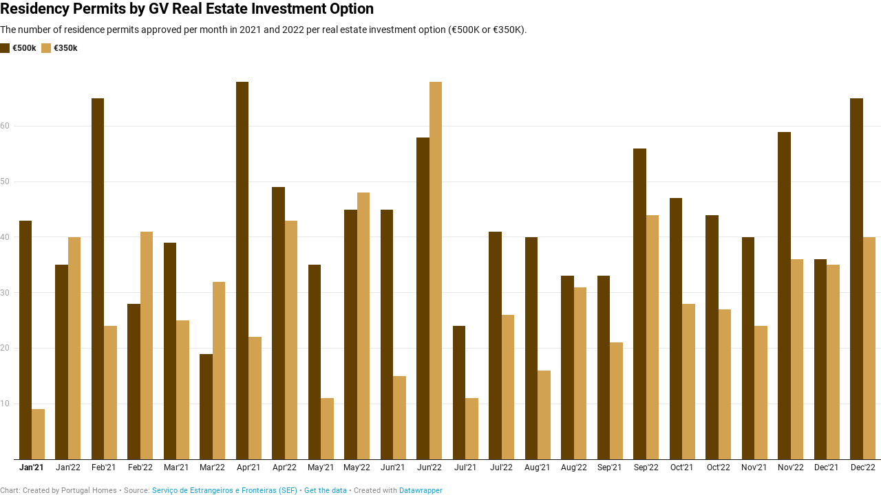

--- FILE ---
content_type: text/css
request_url: https://datawrapper.dwcdn.net/lib/vis/grouped-column-chart.datawrapper-data.ee218dca.css
body_size: 4303
content:
@import "https://static.dwcdn.net/css/roboto.css";
.annotations-inner.svelte-ng18zw{height:100%;pointer-events:none;width:100%}.annotations-inner.editing.svelte-ng18zw{pointer-events:auto}.annotations-inner.create-mode.svelte-ng18zw{cursor:crosshair;pointer-events:auto;user-select:none}.annotations-inner.create-mode.svelte-ng18zw .text-annotation,.annotations-inner.create-mode.svelte-ng18zw .text-annotation .resizer{pointer-events:none}.range-annotations.svelte-ng18zw{height:100%;overflow:hidden;position:absolute;width:100%}.create-rect.text.svelte-ng18zw{background:rgba(255,0,221,.1);outline:1px solid rgba(255,0,221,.95);position:absolute}.create-rect.range.svelte-ng18zw{background:rgba(0,0,0,.1);position:absolute}.annotation-keys{grid-gap:5px;display:flex;flex-direction:column;gap:5px;margin-top:10px;width:100%}.annotation-keys.hide{display:none}.annotation-keys .key{align-items:baseline;display:flex}.annotation-keys .num{align-items:center;border-radius:50%;display:flex;flex:0 0 auto;font-size:12px;height:20px;justify-content:center;width:20px}.annotation-keys.dir-rtl .num{margin-left:5px}.annotation-keys:not(.dir-rtl) .num{margin-right:5px}.annotation-keys .num.dw-bold{font-weight:700}.callout-line path{stroke:#222;fill:none}.callout-line path.crisp{shape-rendering:crispEdges}.callout-line circle{stroke:#222;fill:none}.callout-line-arrow-head{fill:#222}.callout-line-arrow-head.callout-line-arrow-head-stroke{stroke:#222;fill:none}.create-mode .range-annotation{pointer-events:none!important}.range-annotation.svelte-jvyzro.svelte-jvyzro{left:0;pointer-events:none;position:absolute;top:0}.range-annotation.edit-mode.svelte-jvyzro.svelte-jvyzro{align-items:center;display:flex;justify-content:center;pointer-events:auto;z-index:1}.range-annotation.edit-mode.svelte-jvyzro:hover .dot.svelte-jvyzro{opacity:1!important}.range-annotation.edit-mode.selected.svelte-jvyzro.svelte-jvyzro{z-index:2}.range-annotation.edit-mode.selected.svelte-jvyzro .dot.svelte-jvyzro{opacity:1}.range-annotation.edit-mode.selected.range.svelte-jvyzro.svelte-jvyzro{outline:1px solid rgba(255,0,221,.95);z-index:2}.range-annotation.edit-mode.selected.line.svelte-jvyzro.svelte-jvyzro{border-color:rgba(255,0,221,.95)!important}.range-annotation.edit-mode.range.svelte-jvyzro.svelte-jvyzro{background:transparent!important;z-index:1}.range-annotation.edit-mode.range.svelte-jvyzro .dot-drag.svelte-jvyzro{align-items:center;cursor:grab;display:flex;height:20px;justify-content:center;width:20px}.range-annotation.edit-mode.range.svelte-jvyzro .dot-drag .dot.svelte-jvyzro{background:rgba(255,0,221,.95);height:5px;opacity:0;transition:opacity .2s;width:5px}.range-annotation.x.svelte-jvyzro.svelte-jvyzro{height:100%}.range-annotation.y.svelte-jvyzro.svelte-jvyzro{width:100%}.range-annotation.range.svelte-jvyzro.svelte-jvyzro{z-index:-1}.range-annotation.line.svelte-jvyzro.svelte-jvyzro{background:transparent;border-width:0;z-index:1}.range-annotation.line.x.svelte-jvyzro.svelte-jvyzro{height:100%;width:0}.range-annotation.line.y.svelte-jvyzro.svelte-jvyzro{height:0;width:100%}.create-mode .range-annotation{pointer-events:none}.resizers.svelte-4tyaj0.svelte-4tyaj0{height:100%;left:0;pointer-events:none;position:absolute;top:0;width:100%}.resizer.svelte-4tyaj0.svelte-4tyaj0{align-items:center;display:flex;justify-content:center;pointer-events:auto;position:absolute}.resizer.x.svelte-4tyaj0.svelte-4tyaj0{cursor:ew-resize;height:100%;top:0;width:5px}.resizer.y.svelte-4tyaj0.svelte-4tyaj0{cursor:ns-resize;height:5px;left:0;width:100%}.resizer.drag.svelte-4tyaj0.svelte-4tyaj0{cursor:grab}.resizer.drag.svelte-4tyaj0.svelte-4tyaj0:active{cursor:grabbing}.resizer.l.svelte-4tyaj0.svelte-4tyaj0{left:-3px}.resizer.r.svelte-4tyaj0.svelte-4tyaj0{right:-3px}.resizer.t.svelte-4tyaj0.svelte-4tyaj0{top:-3px}.resizer.b.svelte-4tyaj0.svelte-4tyaj0{bottom:-3px}.resizer-inner.svelte-4tyaj0.svelte-4tyaj0{background:rgba(255,0,221,.35);border-radius:2px;opacity:0;position:absolute;transition:opacity .2s}.resizer.x.svelte-4tyaj0 .resizer-inner.svelte-4tyaj0{height:50%;max-height:40px;min-height:10px;width:5px}.resizer.y.svelte-4tyaj0 .resizer-inner.svelte-4tyaj0{height:5px;max-width:40px;min-width:10px;width:50%}.range-annotation:hover .resizer-inner.svelte-4tyaj0.svelte-4tyaj0,.text:hover .resizer-inner.svelte-4tyaj0.svelte-4tyaj0{opacity:1}.text-annotation.svelte-1i4o0yt.svelte-1i4o0yt{pointer-events:auto;position:relative;z-index:2}.shadow-text.svelte-1i4o0yt.svelte-1i4o0yt,.text.svelte-1i4o0yt.svelte-1i4o0yt{left:0;line-height:1.2;outline-color:transparent;position:absolute;white-space:pre-line}.shadow-text.svelte-1i4o0yt.svelte-1i4o0yt{pointer-events:none}.shadow-text.svelte-1i4o0yt.svelte-1i4o0yt,.text-annotation .shadow-text *{color:transparent!important}.dw-bold.svelte-1i4o0yt.svelte-1i4o0yt{font-weight:700}.italic.svelte-1i4o0yt.svelte-1i4o0yt{font-style:italic}.underline.svelte-1i4o0yt.svelte-1i4o0yt{text-decoration:underline}.num.svelte-1i4o0yt.svelte-1i4o0yt{align-items:center;border-radius:50%;display:flex;font-size:12px;height:20px;justify-content:center;width:20px}.connector-line.svelte-1i4o0yt.svelte-1i4o0yt{direction:ltr;left:0;position:absolute}svg.svelte-1i4o0yt.svelte-1i4o0yt{overflow:visible;position:absolute}.offset-point.svelte-1i4o0yt.svelte-1i4o0yt,.reference-point.svelte-1i4o0yt.svelte-1i4o0yt{background:rgba(255,0,221,.95);height:5px;left:0;position:absolute;width:5px;z-index:1}.reference-point.hollow.svelte-1i4o0yt.svelte-1i4o0yt{background:rgba(255,0,221,.1);border:1px solid rgba(255,0,221,.95);border-radius:50%;left:-1px;top:-1px;z-index:auto}.reference-point.svelte-1i4o0yt.svelte-1i4o0yt:before{content:"";cursor:grab;height:calc(100% + 9px);left:-5px;position:absolute;top:-5px;width:calc(100% + 9px)}.edit-mode.svelte-1i4o0yt:not(.key) .text.svelte-1i4o0yt{cursor:grab}.edit-mode.svelte-1i4o0yt:not(.key) .text .text-inner.svelte-1i4o0yt:after{outline:1px none rgba(255,0,221,0);transition:outline-color .2s,outline-style .2s}.edit-mode.svelte-1i4o0yt:not(.key):not(.selected) .text:hover .text-inner.svelte-1i4o0yt:after{outline:1px dotted rgba(255,0,221,.95)}.edit-mode.svelte-1i4o0yt:not(.key) .text.svelte-1i4o0yt:before{content:"";cursor:grab;height:calc(100% + 20px);left:-10px;position:absolute;top:-10px;width:calc(100% + 20px);z-index:-1}.edit-mode.selected.svelte-1i4o0yt .text.svelte-1i4o0yt{outline-style:solid}.edit-mode.svelte-1i4o0yt .text-background.svelte-1i4o0yt{position:relative}.edit-mode.selected.svelte-1i4o0yt:not(.editable) .text-inner.svelte-1i4o0yt:after{background:rgba(255,0,221,.1)}.edit-mode.selected.editable.svelte-1i4o0yt:hover .text-inner.svelte-1i4o0yt:after,.edit-mode.svelte-1i4o0yt:not(.selected):hover .text-inner.svelte-1i4o0yt:after{background:rgba(255,0,221,.05)}.edit-mode.selected.svelte-1i4o0yt .text .text-inner.svelte-1i4o0yt:after,.edit-mode.svelte-1i4o0yt .text:hover .text-inner.svelte-1i4o0yt:after{outline:1px solid rgba(255,0,221,.95)}.edit-mode.editable.svelte-1i4o0yt:hover .text-inner.svelte-1i4o0yt:hover:after{background:transparent!important}.edit-mode.svelte-1i4o0yt .text-inner.svelte-1i4o0yt:after{content:"";height:100%;left:0;pointer-events:none;position:absolute;top:0;width:100%}.edit-mode.selected.editable.svelte-1i4o0yt .text.svelte-1i4o0yt{background:transparent}.edit-mode.selected.editable.svelte-1i4o0yt .text-inner.svelte-1i4o0yt{background:hsla(0,0%,100%,.9);cursor:text}.edit-mode.not-editable.svelte-1i4o0yt.svelte-1i4o0yt:not(.key){cursor:grab;user-select:none}.edit-mode.svelte-1i4o0yt .text-inner.svelte-1i4o0yt{outline:0}.edit-mode.dragging.selected.svelte-1i4o0yt .text-inner.svelte-1i4o0yt,.edit-mode.dragging.svelte-1i4o0yt .text.svelte-1i4o0yt:before,.edit-mode.dragging.svelte-1i4o0yt.svelte-1i4o0yt{cursor:grabbing}.edit-mode.svelte-1i4o0yt .helper.svelte-1i4o0yt{direction:ltr;left:0;position:absolute}.edit-mode.svelte-1i4o0yt .helper-line.svelte-1i4o0yt{stroke:rgba(255,0,221,.95);stroke-dasharray:2px,2px;fill:none}.edit-mode.svelte-1i4o0yt .num.text.svelte-1i4o0yt{outline:0}.edit-mode.selected.svelte-1i4o0yt .num .text-inner.svelte-1i4o0yt{background:transparent}.category-legend svg{overflow:visible}.category-legend.dir-rtl{direction:rtl}.category-legend text.buffer{fill:none;stroke:#fff;stroke-linejoin:round;stroke-width:6px}.category-legend .legend-title{font-weight:700;margin-bottom:4px}.category-legend .legend-categories{line-height:1.4}.category-legend .legend-color{display:inline-block;height:20px;vertical-align:middle;width:20px}.category-legend:not(.dir-rtl) .legend-color{margin-right:3px}.category-legend.dir-rtl .legend-color{margin-left:3px}.category-legend .legend-no-break{display:inline-block;white-space:nowrap}.category-legend .legend-label{display:inline;vertical-align:middle;white-space:normal}.category-legend.horizontal:not(.dir-rtl) .legend-swatch{margin-right:10px}.category-legend.horizontal.dir-rtl .legend-swatch{margin-left:10px}.category-legend.horizontal .legend-swatch{display:inline}.category-legend.horizontal .legend-swatch .legend-color{display:inline-block}.category-legend .highlighted .legend-swatch{opacity:.2;transition:opacity .15s ease-in-out}.category-legend .highlighted .legend-swatch.highlight{opacity:1}.label.value.total.highlighted,.label.value.total.highlighted span{font-weight:700}.dw-chart.dir-rtl{direction:rtl}.dw-chart-header.fake{min-height:0}.annotation-keys{bottom:0;margin-bottom:0;position:absolute}.filter-ui{margin-bottom:10px}.chart .label{position:absolute}.chart .label span{overflow-wrap:normal}.label.tick,.label.value{white-space:nowrap}.label.value{pointer-events:none;text-align:center}.legend{display:inline-block;position:absolute}.legend,.legend div{vertical-align:middle}.legend .cc-swatch{margin-bottom:3px}.legend .cc-color,.legend .cc-swatch{display:inline-block}.legend .legend-text.label{display:inline-block;position:relative}.dw-chart.dir-rtl .legend .cc-color{margin-left:4px}.dw-chart.dir-rtl .legend .legend-text.label{margin-left:8px}.dw-chart:not(.dir-rtl) .legend .cc-color{margin-right:4px}.dw-chart:not(.dir-rtl) .legend .legend-text.label{margin-right:8px}.dw-chart-body.geometric-precision-columns .column{shape-rendering:geometricPrecision}.label.dontshow:not(.highlighted){opacity:0;transition:opacity 0s}.label .bg{stroke:#fff}.label.value .bg{stroke-width:4px}div.label.series{text-align:center}.label.series .bg{stroke-linejoin:round;stroke-width:8px}g.label.hover text,g.label.series text{font-weight:700}g.label.series text{text-anchor:middle;font-size:12px}g.container.has-hover .x-tick-label,g.label,rect{shape-rendering:crispEdges;opacity:1;transition:opacity .1s ease-in-out}g.container.has-hover .x-tick-label{opacity:.3}.label.unfocus{opacity:.45}.dw-chart-body.dark-mode .label.unfocus{opacity:.4}.dw-chart-body.dark-mode g.container.has-hover .x-tick-label{opacity:.3}.chart .label.series.rotate90{transform:rotate(-90deg);transform-origin:center center}.chart .label.series.rotate90.smaller{transform:rotate(-90deg) translateY(-10%);transform-origin:center center}.chart .label.lbl-align-right.rotate90{text-align:right!important}.chart .label.lbl-align-left.rotate90{text-align:left!important}.chart .label.hover{font-weight:700}.chart .label.only-on-hover{display:none}.chart .label.only-on-hover.hover{display:block}.annotations-outer{left:0;pointer-events:none;position:absolute;top:0}.annotations{height:100%;left:0;position:absolute;top:0;width:100%}.editing-annotations svg{pointer-events:none}.chart.vis-grouped-column-chart .legend .label{white-space:nowrap}.bottom-line,.left-axis,.x-gridline{shape-rendering:crispEdges}.chart .label.series.rotate90 span{overflow-wrap:normal}.legend{z-index:2}.dw-chart .legend div,.label.value,rect{transition:opacity .1s ease-in}.cc-swatch.unfocus,rect.column.unfocus{opacity:.3}.cc-swatch.hover,.dw-chart .legend div.hover,rect.hover{opacity:1}.dw-chart .dontshow{opacity:0}.dw-chart-body.dark-mode .cc-swatch.unfocus,.dw-chart-body.dark-mode rect.unfocus,.label.total.unfocus{opacity:.5}.menu.svelte-1lt126s.svelte-1lt126s{cursor:pointer;position:absolute;right:0;top:0;z-index:1}.ha-menu.svelte-1lt126s.svelte-1lt126s{border-bottom:2px solid #000;border-top:2px solid #000;margin:4px 10px 3px 3px;padding:3px 0;width:18px}.ha-menu.svelte-1lt126s div.svelte-1lt126s{background:#000;height:2px;width:100%}.ha-menu.svelte-1lt126s.svelte-1lt126s:hover{border-bottom-color:#ccc;border-top-color:#ccc}.ha-menu.svelte-1lt126s:hover div.svelte-1lt126s{background:#ccc}.menu-content.svelte-1lt126s.svelte-1lt126s{background:#fff;border:1px solid #ccc;box-shadow:0 0 4px 1px rgba(0,0,0,.1);position:absolute;right:4px;top:30px;z-index:100}.menu-content>.dw-chart-menu a{border-bottom:1px solid #ccc;color:initial;display:block;padding:10px}.menu-content>.dw-chart-menu a:hover{background:rgba(0,0,0,.05)}.menu-content>.dw-chart-menu .block:last-child a{border-bottom:none}.embed-code.svelte-1f8d99s.svelte-1f8d99s{background:#fff;border:1px solid #e5e5e5;border-radius:4px;bottom:35px;box-shadow:0 4px 10px rgba(0,0,0,.15);font-size:14px;left:8px;max-width:350px;padding:15px 20px;position:absolute;z-index:100}.embed-code.svelte-1f8d99s .close.svelte-1f8d99s{fill:#4f4f4f;cursor:pointer;height:15px;position:absolute;right:10px;top:10px;width:15px}.embed-code.svelte-1f8d99s .close.svelte-1f8d99s:focus,.embed-code.svelte-1f8d99s .close.svelte-1f8d99s:hover{fill:#111}.embed-code.svelte-1f8d99s button.svelte-1f8d99s{border:1px solid;border-color:#ccc #ccc #b3b3b3;border-radius:4px;box-shadow:none;box-shadow:0 1px 2px rgba(0,0,0,.05),inset 0 1px 0 hsla(0,0%,100%,.05);cursor:pointer;height:30px;width:40px}.embed-code.svelte-1f8d99s button.svelte-1f8d99s:active,.embed-code.svelte-1f8d99s button.svelte-1f8d99s:hover{background-color:#e6e6e6}.embed-code.svelte-1f8d99s button svg.svelte-1f8d99s{height:20px;width:20px}.embed-code.svelte-1f8d99s button path.svelte-1f8d99s{fill:#4f4f4f}.embed-code.svelte-1f8d99s p.svelte-1f8d99s{font-size:14px;line-height:20px;margin:0 0 12px;width:calc(100% - 30px)}.embed-code.svelte-1f8d99s div.actions.svelte-1f8d99s{display:flex;justify-content:space-between}input.svelte-1f8d99s.svelte-1f8d99s{background:#f5f5f5;border:1px solid #ddd;border-radius:4px;box-sizing:border-box;color:#4f4f4f;font-size:14px;line-height:14px;margin-right:10px;padding:4px;width:100%}div.svelte-111z7el{bottom:0;font-size:0;font-weight:700;left:-100px;line-height:100vh;opacity:.182;pointer-events:none;position:fixed;right:-100px;text-align:center;top:0;transform-origin:middle center;white-space:nowrap}svg.svelte-eczzvz{overflow-x:hidden;width:100%}.web-component-body,body{margin:0;padding:0}.web-component-body.in-editor,body.in-editor{padding-bottom:10px}.chart,.dw-chart-styles.svelte-1kpsz59.svelte-1kpsz59.svelte-1kpsz59{height:100%}.chart.dir-rtl .dw-above-footer,.chart.dir-rtl .dw-below-footer,.chart.dir-rtl .dw-below-header,.chart.dir-rtl .dw-chart-footer.svelte-1kpsz59.svelte-1kpsz59.svelte-1kpsz59,.chart.dir-rtl .dw-chart-header{direction:rtl;unicode-bidi:embed}.chart.is-dark-mode .hide-in-dark,.chart:not(.is-dark-mode) .hide-in-light{display:none}.chart.vis-height-fit,.chart.vis-height-fit .dw-chart-styles.svelte-1kpsz59.svelte-1kpsz59.svelte-1kpsz59{overflow:hidden}.chart .sr-only{height:1px;left:-9999px;position:absolute}.chart.plain #footer.svelte-1kpsz59.svelte-1kpsz59.svelte-1kpsz59{height:10px}.chart .hidden,.chart .hide,.chart.js .noscript{display:none}.chart .filter-ui.filter-links{line-height:28px;overflow-x:hidden;overflow-y:hidden}.chart .filter-ui.filter-links a{display:inline-block;height:28px;padding:3px 10px;text-decoration:none}.chart .filter-ui.filter-links a.active{box-shadow:none;cursor:default;text-decoration:none}.chart .filter-ui.filter-select{vertical-align:middle}.chart .filter-ui .point{cursor:pointer;display:inline-block;position:absolute;z-index:100}.chart .filter-ui .point,.chart .filter-ui .point.active{border-radius:20px;height:20px;top:20px;width:20px}.chart .filter-ui .point-label{position:absolute}.chart .filter-ui .line{height:1px;left:0;position:absolute;top:30px;z-index:1}.dw-chart-header{min-height:1px;overflow:auto;position:relative}.dw-chart-header .header-right.svelte-1kpsz59.svelte-1kpsz59.svelte-1kpsz59{position:absolute;right:10px;z-index:20}.dw-chart-header.has-header-right{display:flex;justify-content:space-between}.dw-chart-header.has-header-right.has-menu.svelte-1kpsz59.svelte-1kpsz59>.svelte-1kpsz59.svelte-1kpsz59:last-child{margin-right:25px}.dw-chart-footer.svelte-1kpsz59.svelte-1kpsz59.svelte-1kpsz59{display:flex;justify-content:space-between}.dw-chart-footer.svelte-1kpsz59.svelte-1kpsz59 .footer-block.svelte-1kpsz59.svelte-1kpsz59{display:inline}.dw-chart-footer.svelte-1kpsz59.svelte-1kpsz59 .footer-block.hidden.svelte-1kpsz59.svelte-1kpsz59{display:none}.dw-chart-footer.svelte-1kpsz59 .layout-inline.svelte-1kpsz59>.footer-block.svelte-1kpsz59{display:inline}.dw-chart-footer.svelte-1kpsz59.svelte-1kpsz59 .layout-flex-column.svelte-1kpsz59.svelte-1kpsz59,.dw-chart-footer.svelte-1kpsz59.svelte-1kpsz59 .layout-flex-row.svelte-1kpsz59.svelte-1kpsz59{display:flex}.dw-chart-footer.svelte-1kpsz59.svelte-1kpsz59 .layout-flex-row.svelte-1kpsz59.svelte-1kpsz59{flex-direction:row}.dw-chart-footer.svelte-1kpsz59.svelte-1kpsz59 .layout-flex-column.svelte-1kpsz59.svelte-1kpsz59{flex-direction:column}.dw-chart-footer.svelte-1kpsz59.svelte-1kpsz59 .footer-center.layout-flex-column.svelte-1kpsz59.svelte-1kpsz59{align-items:center}.dw-chart-footer.svelte-1kpsz59.svelte-1kpsz59 .footer-right.layout-flex-column.svelte-1kpsz59.svelte-1kpsz59{align-items:flex-end}.dw-chart-footer.svelte-1kpsz59.svelte-1kpsz59 .footer-center.layout-inline.svelte-1kpsz59.svelte-1kpsz59{text-align:center}.dw-chart-footer.svelte-1kpsz59.svelte-1kpsz59 .footer-right.layout-inline.svelte-1kpsz59.svelte-1kpsz59{text-align:right}.dw-chart-footer.svelte-1kpsz59.svelte-1kpsz59 .separator.svelte-1kpsz59.svelte-1kpsz59{display:inline-block;font-style:normal}.dw-chart-footer.svelte-1kpsz59.svelte-1kpsz59 .separator.svelte-1kpsz59.svelte-1kpsz59:before{display:inline-block}.dw-chart-footer.svelte-1kpsz59.svelte-1kpsz59>div.svelte-1kpsz59.svelte-1kpsz59>.source-block:first-child:before,.dw-chart-footer.svelte-1kpsz59.svelte-1kpsz59>div.svelte-1kpsz59.svelte-1kpsz59>a:first-child:before,.dw-chart-footer.svelte-1kpsz59>div.svelte-1kpsz59>.footer-block.svelte-1kpsz59:first-child:before{content:"";display:none}.dw-chart-footer.svelte-1kpsz59.svelte-1kpsz59 .footer-right.svelte-1kpsz59.svelte-1kpsz59{text-align:right}.dw-above-footer,.dw-below-footer{position:relative}.static .chart a{border-bottom:none;color:currentColor;font-style:unset;font-weight:unset;text-decoration:none}a img{border:0}.hide.svelte-1kpsz59.svelte-1kpsz59.svelte-1kpsz59{display:none}.dw-after-body.svelte-1kpsz59.svelte-1kpsz59.svelte-1kpsz59{position:absolute}svg rect{shape-rendering:crispEdges}.error{background-color:#fbeff2;box-shadow:inset 0 0 0 1px rgba(0,0,0,.05);margin:2em}.error p{border:solid #cf4870;border-radius:4px;border-width:0 0 0 4px;color:#b63057;font-size:14px;line-height:1.5;padding:1.25em 1.5em}
.datawrapper-1681562{color:#888;font-family:Roboto,sans-serif;font-size:11px;font-style:normal;font-weight:normal;-webkit-text-decoration:none;text-decoration:none;-webkit-align-items:center;-webkit-box-align:center;-ms-flex-align:center;align-items:center;}.datawrapper-1681562>div>.footer-block a[href='']{color:#888;}.datawrapper-1681562 .footer-left.layout-flex-row,.datawrapper-1681562 .footer-left.layout-flex-column{gap:5px;}.datawrapper-1681562 .footer-center.layout-flex-row,.datawrapper-1681562 .footer-center.layout-flex-column{gap:5px;}.datawrapper-1681562 .footer-right.layout-flex-row,.datawrapper-1681562 .footer-right.layout-flex-column{gap:5px;}.datawrapper-1681562 .separator:before{content:"•";}.datawrapper-1681562 a{font-style:normal;}.datawrapper-1bdrvl1{color:#181818;font-family:Roboto,sans-serif;font-size:12px;margin:0;padding:0px;}.datawrapper-1bdrvl1 a{color:#18a1cd;font-family:Roboto,sans-serif;font-style:normal;font-weight:normal;-webkit-text-decoration:none;text-decoration:none;}.datawrapper-1bdrvl1 .labels text,.datawrapper-1bdrvl1 .label{font-size:12px;}.datawrapper-1bdrvl1 .label span,.datawrapper-1bdrvl1 .label tspan{color:#181818;fill:#181818;}.datawrapper-1bdrvl1 .label span{text-shadow:0 0 2px #ffffff;}.datawrapper-1bdrvl1 .label.inverted span{text-shadow:0 0px 2px #000000;color:#ffffff;}.datawrapper-1bdrvl1 .label.inside:not(.inverted) span{text-shadow:0 0px 2px #ffffff;color:#333333;}.datawrapper-1bdrvl1 .label.outline span{text-shadow:'0 1px 0 #ffffff, 1px 0 0 #ffffff, 0 -1px 0 #ffffff, -1px 0 0 #ffffff,1px 1px 0 #ffffff, 1px -1px 0 #ffffff, -1px -1px 0 #ffffff, -1px 1px 0 #ffffff,0 2px 1px #ffffff, 2px 0 1px #ffffff, 0 -2px 1px #ffffff, -2px 0 1px #ffffff,-1px 2px 0px #ffffff, 2px -1px 0px #ffffff, -1px -2px 0px #ffffff, -2px -1px 0px #ffffff,1px 2px 0px #ffffff, 2px 1px 0px #ffffff, 1px -2px 0px #ffffff, -2px 1px 0px #ffffff';}.datawrapper-1bdrvl1 .label.axis-label span{text-shadow:'-1px -1px 2px #ffffff, -1px 0px 2px #ffffff, -1px 1px 2px #ffffff, 0px -1px 2px #ffffff, 0px 1px 2px #ffffff, 1px -1px 2px #ffffff, 1px 0px 2px #ffffff, 1px 1px 2px #ffffff';}.datawrapper-1bdrvl1 .label sup{text-shadow:none;}.datawrapper-1bdrvl1 .label.highlighted{font-weight:bold;}.datawrapper-1bdrvl1 .label.highlighted,.datawrapper-1bdrvl1 .label.axis{font-size:12px;z-index:100;}.datawrapper-1bdrvl1 .label.hover{font-weight:bold;}.datawrapper-1bdrvl1 .label.smaller span{font-size:80%;}.datawrapper-1bdrvl1 .filter-ui.filter-links{border-bottom:1px solid #cccccc;}.datawrapper-1bdrvl1 .filter-ui.filter-links a{color:#666;}.datawrapper-1bdrvl1 .filter-ui.filter-links a:hover{color:#222;}.datawrapper-1bdrvl1 .filter-ui.filter-links a.active{color:#000000;font-weight:bold;border-bottom:3px solid #555555;}.datawrapper-1bdrvl1 .filter-ui.filter-select{background-color:#ffffff;border-radius:4px;border:1px solid #cccccc;color:#000;font-size:12px;padding:4px 6px;}.datawrapper-1bdrvl1 .filter-ui .point{border:1px solid #ccc;background:#ffffff;}.datawrapper-1bdrvl1 .filter-ui .point:hover{background:#ebebeb;}.datawrapper-1bdrvl1 .filter-ui .point.active{background:#ccc;border:1px solid #888;}.datawrapper-1bdrvl1 .filter-ui .line{background:#ccc;}.datawrapper-1bdrvl1 .dw-tooltip{color:#333333;}.datawrapper-1r9cq21.has-header-right{gap:25px;}.datawrapper-1m93xgx{margin:0 0 10px;font-style:normal;-webkit-text-decoration:none;text-decoration:none;}.datawrapper-6pwz3y{margin:5px 0 10px;font-style:normal;-webkit-text-decoration:none;text-decoration:none;}

--- FILE ---
content_type: text/javascript
request_url: https://datawrapper.dwcdn.net/lib/vis/grouped-column-chart.b5532e28.js
body_size: 146139
content:
!function(){"use strict";var t="undefined"!=typeof globalThis?globalThis:"undefined"!=typeof window?window:"undefined"!=typeof global?global:"undefined"!=typeof self?self:{};function n(t,n){return t(n={exports:{}},n.exports),n.exports}function e(t,n,e){if(void 0===n&&(n=null),void 0===e&&(e=null),!n)return t;for(var r=Array.isArray(n)?n:n.split("."),i=t,a=0;a<r.length&&null!=i;a++)i=i[r[a]];return null==i?e:i}function r(t,n,e){var r=Array.isArray(n)?n:n.split("."),i=r.pop(),a=t;return r.forEach((function(t){void 0!==a[t]&&null!==a[t]||(a[t]={}),a=a[t]})),JSON.stringify(a[i])!==JSON.stringify(e)&&(a[i]=e,!0)}n((function(n){var e;"undefined"==typeof Symbol&&(e="undefined"!=typeof window?window:t,n.exports=function(t){var n=Object.defineProperty,e=Object.defineProperties,r=0,i=[],a=Array.prototype.slice,o="object"==typeof t.ES6?t.ES6:t.ES6={},u=Array.isArray,c=Object.prototype.toString,l=Array.prototype.push,s=function(){},f=function(t){return t},h=function(t){return"function"==typeof t},d=function(){},p=function(t,n){this._array=t,this._flag=n,this._nextIndex=0},v=function(t,n){this._string=t,this._flag=n,this._nextIndex=0},g=function(t){return null!==t&&("object"==typeof t||"function"==typeof t)},y=function(t,n){return e(t,{_description:{value:n},_isSymbol:{value:!0},_id:{value:r++}}),t},m=function(t,n){if("number"==typeof t.length&&0<=t.length&&"number"==typeof n.length&&0<=n.length){var e=Math.floor(t.length),r=Math.floor(n.length),i=0;for(t.length=e+r;i<r;++i)n.hasOwnProperty(i)&&(t[e+i]=n[i])}},b=function(t,n){if("function"!=typeof t||"function"!=typeof n)throw new TypeError("Child and Parent must be function type");t.prototype=Object.create(n.prototype),t.prototype.constructor=t},_=function t(n){if(n=void 0===n?"":String(n),this instanceof t)throw new TypeError("Symbol is not a constructor");return y(Object.create(t.prototype),n)};e(_,{for:{value:function(t){t=String(t);for(var n,e=i.length,r=0;r<e;++r)if((n=i[r]).key===t)return n.symbol;return n={key:t,symbol:_(t)},i.push(n),n.symbol},writable:!0,configurable:!0},keyFor:{value:function(t){if(!o.isSymbol(t))throw new TypeError(String(t)+" is not a symbol");for(var n,e=i.length,r=0;r<e;++r)if((n=i[r]).symbol===t)return n.key},writable:!0,configurable:!0},hasInstance:{value:_("Symbol.hasInstance")},isConcatSpreadable:{value:_("Symbol.isConcatSpreadable")},iterator:{value:_("Symbol.iterator")},toStringTag:{value:_("Symbol.toStringTag")}}),_.prototype.toString=function(){return"@@_____"+this._id+"_____"},_.prototype.valueOf=function(){return this},n(d.prototype,_.iterator.toString(),{value:function(){return this},writable:!0,configurable:!0}),b(p,d),b(v,d),n(p.prototype,_.toStringTag.toString(),{value:"Array Iterator",configurable:!0}),n(v.prototype,_.toStringTag.toString(),{value:"String Iterator",configurable:!0}),p.prototype.next=function(){if(!(this instanceof p))throw new TypeError("Method Array Iterator.prototype.next called on incompatible receiver "+String(this));var t,n=this;return-1===n._nextIndex?{done:!0,value:void 0}:"number"==typeof n._array.length&&0<=n._array.length&&n._nextIndex<Math.floor(n._array.length)?(1===n._flag?t=[n._nextIndex,n._array[n._nextIndex]]:2===n._flag?t=n._array[n._nextIndex]:3===n._flag&&(t=n._nextIndex),n._nextIndex++,{done:!1,value:t}):(n._nextIndex=-1,{done:!0,value:void 0})},v.prototype.next=function(){if(!(this instanceof v))throw new TypeError("Method String Iterator.prototype.next called on incompatible receiver "+String(this));var t,n=this,e=new String(this._string);return-1===n._nextIndex?{done:!0,value:void 0}:n._nextIndex<e.length?(t=e[n._nextIndex],n._nextIndex++,{done:!1,value:t}):(n._nextIndex=-1,{done:!0,value:void 0})};var w=function(t,n){this._target=t,this._values=[],this._thisArg=n};return w.prototype.spread=function(){var t=this;return a.call(arguments).forEach((function(n){o.forOf(n,(function(n){t._values.push(n)}))})),t},w.prototype.add=function(){var t=this;return a.call(arguments).forEach((function(n){t._values.push(n)})),t},w.prototype.call=function(t){if("function"!=typeof this._target)throw new TypeError("Target is not a function");return t=arguments.length<=0?this._thisArg:t,this._target.apply(t,this._values)},w.prototype.new=function(){if("function"!=typeof this._target)throw new TypeError("Target is not a constructor");var t,n;return t=Object.create(this._target.prototype),n=this._target.apply(t,this._values),g(n)?n:t},w.prototype.array=function(){if(!u(this._target))throw new TypeError("Target is not a array");return l.apply(this._target,this._values),this._target},e(o,{isSymbol:{value:function(t){return t instanceof _&&!0===(n=t)._isSymbol&&"number"==typeof n._id&&"string"==typeof n._description;var n},writable:!0,configurable:!0},instanceOf:{value:function(t,n){if(!g(n))throw new TypeError("Right-hand side of 'instanceof' is not an object");var e=n[_.hasInstance];if(void 0===e)return t instanceof n;if("function"!=typeof e)throw new TypeError(typeof e+" is not a function");return e.call(n,t)},writable:!0,configurable:!0},forOf:{value:function(t,n,e){if(n="function"!=typeof n?s:n,"function"!=typeof t[_.iterator])throw new TypeError("Iterable[Symbol.iterator] is not a function");var r,i=t[_.iterator]();if("function"!=typeof i.next)throw new TypeError(".iterator.next is not a function");for(;;){if(r=i.next(),!g(r))throw new TypeError("Iterator result "+r+" is not an object");if(r.done)break;n.call(e,r.value)}},writable:!0,configurable:!0},spreadOperator:{value:function(t,n){if("function"!=typeof t&&!u(t))throw new TypeError("Spread operator only supports on array and function objects at this moment");return new w(t,n)},writable:!0,configurable:!0}}),n(t,"Symbol",{value:_,writable:!0,configurable:!0}),n(Function.prototype,_.hasInstance.toString(),{value:function(t){return"function"==typeof this&&t instanceof this}}),n(Array.prototype,"concat",{value:function(){if(null==this)throw new TypeError("Array.prototype.concat called on null or undefined");var t=Object(this),n=a.call(arguments),e=[];return n.unshift(t),n.forEach((function(t){g(t)?void 0!==t[_.isConcatSpreadable]?t[_.isConcatSpreadable]?m(e,t):e.push(t):u(t)?m(e,t):e.push(t):e.push(t)})),e},writable:!0,configurable:!0}),n(Object.prototype,"toString",{value:function(){return null==this?c.call(this):"string"==typeof this[_.toStringTag]?"[object "+this[_.toStringTag]+"]":c.call(this)},writable:!0,configurable:!0}),n(Array.prototype,_.iterator.toString(),{value:function(){if(null==this)throw new TypeError("Cannot convert undefined or null to object");var t=Object(this);return new p(t,2)},writable:!0,configurable:!0}),n(Array,"from",{value:function(t,n,e){var r,i,a,u=0;if(r=h(this)?this:Array,null==t)throw new TypeError("Cannot convert undefined or null to object");if(t=Object(t),void 0===n)n=f;else if(!h(n))throw new TypeError(n+" is not a function");if(void 0===t[_.iterator]){if(!("number"==typeof t.length&&0<=t.length))return(a=new r(0)).length=0,a;for(i=Math.floor(t.length),(a=new r(i)).length=i;u<i;++u)a[u]=n.call(e,t[u])}else(a=new r).length=0,o.forOf(t,(function(t){a.length++,a[a.length-1]=n.call(e,t)}));return a},writable:!0,configurable:!0}),n(Array.prototype,"entries",{value:function(){if(null==this)throw new TypeError("Cannot convert undefined or null to object");var t=Object(this);return new p(t,1)},writable:!0,configurable:!0}),n(Array.prototype,"keys",{value:function(){if(null==this)throw new TypeError("Cannot convert undefined or null to object");var t=Object(this);return new p(t,3)},writable:!0,configurable:!0}),n(String.prototype,_.iterator.toString(),{value:function(){if(null==this)throw new TypeError("String.prototype[Symbol.iterator] called on null or undefined");return new v(String(this),0)},writable:!0,configurable:!0}),o}(e))}));for(var i=/^#?([A-Fa-f0-9]{6}|[A-Fa-f0-9]{3})$/,a=/^#?([A-Fa-f0-9]{8}|[A-Fa-f0-9]{4})$/,o=function(t){if(t.match(i)){4!==t.length&&7!==t.length||(t=t.substr(1)),3===t.length&&(t=(t=t.split(""))[0]+t[0]+t[1]+t[1]+t[2]+t[2]);var n=parseInt(t,16);return[n>>16,n>>8&255,255&n,1]}if(t.match(a)){5!==t.length&&9!==t.length||(t=t.substr(1)),4===t.length&&(t=(t=t.split(""))[0]+t[0]+t[1]+t[1]+t[2]+t[2]+t[3]+t[3]);var e=parseInt(t,16);return[e>>24&255,e>>16&255,e>>8&255,Math.round((255&e)/255*100)/100]}throw new Error("unknown hex color: "+t)},u=.95047,c=1,l=1.08883,s=.137931034,f=.12841855,h=.008856452,d={},p=0,v=["Boolean","Number","String","Function","Array","Date","RegExp","Undefined","Null"];p<v.length;p+=1){var g=v[p];d["[object "+g+"]"]=g.toLowerCase()}var y=function(t){return d[Object.prototype.toString.call(t)]||"object"},m=(Math.PI,function(t,n){return void 0===n&&(n=null),t.length>=3?Array.prototype.slice.call(t):"object"==y(t[0])&&n?n.split("").filter((function(n){return void 0!==t[0][n]})).map((function(n){return t[0][n]})):t[0]}),b=Math.pow,_=function(t){return(t/=255)<=.04045?t/12.92:b((t+.055)/1.055,2.4)},w=function(t){return t>h?b(t,1/3):t/f+s},x=function(t,n,e){return t=_(t),n=_(n),e=_(e),[w((.4124564*t+.3575761*n+.1804375*e)/u),w((.2126729*t+.7151522*n+.072175*e)/c),w((.0193339*t+.119192*n+.9503041*e)/l)]},M=function(){for(var t=[],n=arguments.length;n--;)t[n]=arguments[n];var e=m(t,"rgb"),r=e[0],i=e[1],a=e[2],o=x(r,i,a),u=o[0],c=o[1],l=o[2],s=116*c-16;return[s<0?0:s,500*(u-c),200*(c-l)]};function k(t){return M(o(t))[0]}var A=n((function(t,n){
/**
	 * chroma.js - JavaScript library for color conversions
	 *
	 * Copyright (c) 2011-2019, Gregor Aisch
	 * All rights reserved.
	 *
	 * Redistribution and use in source and binary forms, with or without
	 * modification, are permitted provided that the following conditions are met:
	 *
	 * 1. Redistributions of source code must retain the above copyright notice, this
	 * list of conditions and the following disclaimer.
	 *
	 * 2. Redistributions in binary form must reproduce the above copyright notice,
	 * this list of conditions and the following disclaimer in the documentation
	 * and/or other materials provided with the distribution.
	 *
	 * 3. The name Gregor Aisch may not be used to endorse or promote products
	 * derived from this software without specific prior written permission.
	 *
	 * THIS SOFTWARE IS PROVIDED BY THE COPYRIGHT HOLDERS AND CONTRIBUTORS "AS IS"
	 * AND ANY EXPRESS OR IMPLIED WARRANTIES, INCLUDING, BUT NOT LIMITED TO, THE
	 * IMPLIED WARRANTIES OF MERCHANTABILITY AND FITNESS FOR A PARTICULAR PURPOSE ARE
	 * DISCLAIMED. IN NO EVENT SHALL GREGOR AISCH OR CONTRIBUTORS BE LIABLE FOR ANY DIRECT,
	 * INDIRECT, INCIDENTAL, SPECIAL, EXEMPLARY, OR CONSEQUENTIAL DAMAGES (INCLUDING,
	 * BUT NOT LIMITED TO, PROCUREMENT OF SUBSTITUTE GOODS OR SERVICES; LOSS OF USE,
	 * DATA, OR PROFITS; OR BUSINESS INTERRUPTION) HOWEVER CAUSED AND ON ANY THEORY
	 * OF LIABILITY, WHETHER IN CONTRACT, STRICT LIABILITY, OR TORT (INCLUDING
	 * NEGLIGENCE OR OTHERWISE) ARISING IN ANY WAY OUT OF THE USE OF THIS SOFTWARE,
	 * EVEN IF ADVISED OF THE POSSIBILITY OF SUCH DAMAGE.
	 *
	 * -------------------------------------------------------
	 *
	 * chroma.js includes colors from colorbrewer2.org, which are released under
	 * the following license:
	 *
	 * Copyright (c) 2002 Cynthia Brewer, Mark Harrower,
	 * and The Pennsylvania State University.
	 *
	 * Licensed under the Apache License, Version 2.0 (the "License");
	 * you may not use this file except in compliance with the License.
	 * You may obtain a copy of the License at
	 * http://www.apache.org/licenses/LICENSE-2.0
	 *
	 * Unless required by applicable law or agreed to in writing,
	 * software distributed under the License is distributed on an
	 * "AS IS" BASIS, WITHOUT WARRANTIES OR CONDITIONS OF ANY KIND,
	 * either express or implied. See the License for the specific
	 * language governing permissions and limitations under the License.
	 *
	 * ------------------------------------------------------
	 *
	 * Named colors are taken from X11 Color Names.
	 * http://www.w3.org/TR/css3-color/#svg-color
	 *
	 * @preserve
	 */
t.exports=function(){for(var t=function(t,n,e){return void 0===n&&(n=0),void 0===e&&(e=1),t<n?n:t>e?e:t},n=t,e=function(t){t._clipped=!1,t._unclipped=t.slice(0);for(var e=0;e<=3;e++)e<3?((t[e]<0||t[e]>255)&&(t._clipped=!0),t[e]=n(t[e],0,255)):3===e&&(t[e]=n(t[e],0,1));return t},r={},i=0,a=["Boolean","Number","String","Function","Array","Date","RegExp","Undefined","Null"];i<a.length;i+=1){var o=a[i];r["[object "+o+"]"]=o.toLowerCase()}var u=function(t){return r[Object.prototype.toString.call(t)]||"object"},c=u,l=function(t,n){return void 0===n&&(n=null),t.length>=3?Array.prototype.slice.call(t):"object"==c(t[0])&&n?n.split("").filter((function(n){return void 0!==t[0][n]})).map((function(n){return t[0][n]})):t[0]},s=u,f=function(t){if(t.length<2)return null;var n=t.length-1;return"string"==s(t[n])?t[n].toLowerCase():null},h=Math.PI,d={clip_rgb:e,limit:t,type:u,unpack:l,last:f,PI:h,TWOPI:2*h,PITHIRD:h/3,DEG2RAD:h/180,RAD2DEG:180/h},p={format:{},autodetect:[]},v=d.last,g=d.clip_rgb,y=d.type,m=p,b=function(){for(var t=arguments,n=[],e=arguments.length;e--;)n[e]=t[e];var r=this;if("object"===y(n[0])&&n[0].constructor&&n[0].constructor===this.constructor)return n[0];var i=v(n),a=!1;if(!i){a=!0,m.sorted||(m.autodetect=m.autodetect.sort((function(t,n){return n.p-t.p})),m.sorted=!0);for(var o=0,u=m.autodetect;o<u.length;o+=1){var c=u[o];if(i=c.test.apply(c,n))break}}if(!m.format[i])throw new Error("unknown format: "+n);var l=m.format[i].apply(null,a?n:n.slice(0,-1));r._rgb=g(l),3===r._rgb.length&&r._rgb.push(1)};b.prototype.toString=function(){return"function"==y(this.hex)?this.hex():"["+this._rgb.join(",")+"]"};var _=b,w=function(){for(var t=arguments,n=[],e=arguments.length;e--;)n[e]=t[e];return new(Function.prototype.bind.apply(w.Color,[null].concat(n)))};w.Color=_,w.version="2.4.2";var x=w,M=d.unpack,k=Math.max,A=function(){for(var t=arguments,n=[],e=arguments.length;e--;)n[e]=t[e];var r=M(n,"rgb"),i=r[0],a=r[1],o=r[2],u=1-k(i/=255,k(a/=255,o/=255)),c=u<1?1/(1-u):0;return[(1-i-u)*c,(1-a-u)*c,(1-o-u)*c,u]},j=A,S=d.unpack,L=function(){for(var t=arguments,n=[],e=arguments.length;e--;)n[e]=t[e];var r=(n=S(n,"cmyk"))[0],i=n[1],a=n[2],o=n[3],u=n.length>4?n[4]:1;return 1===o?[0,0,0,u]:[r>=1?0:255*(1-r)*(1-o),i>=1?0:255*(1-i)*(1-o),a>=1?0:255*(1-a)*(1-o),u]},O=L,T=x,$=_,D=p,E=d.unpack,C=d.type,N=j;$.prototype.cmyk=function(){return N(this._rgb)},T.cmyk=function(){for(var t=arguments,n=[],e=arguments.length;e--;)n[e]=t[e];return new(Function.prototype.bind.apply($,[null].concat(n,["cmyk"])))},D.format.cmyk=O,D.autodetect.push({p:2,test:function(){for(var t=arguments,n=[],e=arguments.length;e--;)n[e]=t[e];if(n=E(n,"cmyk"),"array"===C(n)&&4===n.length)return"cmyk"}});var z=d.unpack,R=d.last,B=function(t){return Math.round(100*t)/100},P=function(){for(var t=arguments,n=[],e=arguments.length;e--;)n[e]=t[e];var r=z(n,"hsla"),i=R(n)||"lsa";return r[0]=B(r[0]||0),r[1]=B(100*r[1])+"%",r[2]=B(100*r[2])+"%","hsla"===i||r.length>3&&r[3]<1?(r[3]=r.length>3?r[3]:1,i="hsla"):r.length=3,i+"("+r.join(",")+")"},I=P,F=d.unpack,W=function(){for(var t=arguments,n=[],e=arguments.length;e--;)n[e]=t[e];var r=(n=F(n,"rgba"))[0],i=n[1],a=n[2];r/=255,i/=255,a/=255;var o,u,c=Math.min(r,i,a),l=Math.max(r,i,a),s=(l+c)/2;return l===c?(o=0,u=Number.NaN):o=s<.5?(l-c)/(l+c):(l-c)/(2-l-c),r==l?u=(i-a)/(l-c):i==l?u=2+(a-r)/(l-c):a==l&&(u=4+(r-i)/(l-c)),(u*=60)<0&&(u+=360),n.length>3&&void 0!==n[3]?[u,o,s,n[3]]:[u,o,s]},U=W,H=d.unpack,Y=d.last,q=I,G=U,X=Math.round,V=function(){for(var t=arguments,n=[],e=arguments.length;e--;)n[e]=t[e];var r=H(n,"rgba"),i=Y(n)||"rgb";return"hsl"==i.substr(0,3)?q(G(r),i):(r[0]=X(r[0]),r[1]=X(r[1]),r[2]=X(r[2]),("rgba"===i||r.length>3&&r[3]<1)&&(r[3]=r.length>3?r[3]:1,i="rgba"),i+"("+r.slice(0,"rgb"===i?3:4).join(",")+")")},K=V,Z=d.unpack,J=Math.round,Q=function(){for(var t,n=arguments,e=[],r=arguments.length;r--;)e[r]=n[r];var i,a,o,u=(e=Z(e,"hsl"))[0],c=e[1],l=e[2];if(0===c)i=a=o=255*l;else{var s=[0,0,0],f=[0,0,0],h=l<.5?l*(1+c):l+c-l*c,d=2*l-h,p=u/360;s[0]=p+1/3,s[1]=p,s[2]=p-1/3;for(var v=0;v<3;v++)s[v]<0&&(s[v]+=1),s[v]>1&&(s[v]-=1),6*s[v]<1?f[v]=d+6*(h-d)*s[v]:2*s[v]<1?f[v]=h:3*s[v]<2?f[v]=d+(h-d)*(2/3-s[v])*6:f[v]=d;i=(t=[J(255*f[0]),J(255*f[1]),J(255*f[2])])[0],a=t[1],o=t[2]}return e.length>3?[i,a,o,e[3]]:[i,a,o,1]},tt=Q,nt=tt,et=p,rt=/^rgb\(\s*(-?\d+),\s*(-?\d+)\s*,\s*(-?\d+)\s*\)$/,it=/^rgba\(\s*(-?\d+),\s*(-?\d+)\s*,\s*(-?\d+)\s*,\s*([01]|[01]?\.\d+)\)$/,at=/^rgb\(\s*(-?\d+(?:\.\d+)?)%,\s*(-?\d+(?:\.\d+)?)%\s*,\s*(-?\d+(?:\.\d+)?)%\s*\)$/,ot=/^rgba\(\s*(-?\d+(?:\.\d+)?)%,\s*(-?\d+(?:\.\d+)?)%\s*,\s*(-?\d+(?:\.\d+)?)%\s*,\s*([01]|[01]?\.\d+)\)$/,ut=/^hsl\(\s*(-?\d+(?:\.\d+)?),\s*(-?\d+(?:\.\d+)?)%\s*,\s*(-?\d+(?:\.\d+)?)%\s*\)$/,ct=/^hsla\(\s*(-?\d+(?:\.\d+)?),\s*(-?\d+(?:\.\d+)?)%\s*,\s*(-?\d+(?:\.\d+)?)%\s*,\s*([01]|[01]?\.\d+)\)$/,lt=Math.round,st=function(t){var n;if(t=t.toLowerCase().trim(),et.format.named)try{return et.format.named(t)}catch(t){}if(n=t.match(rt)){for(var e=n.slice(1,4),r=0;r<3;r++)e[r]=+e[r];return e[3]=1,e}if(n=t.match(it)){for(var i=n.slice(1,5),a=0;a<4;a++)i[a]=+i[a];return i}if(n=t.match(at)){for(var o=n.slice(1,4),u=0;u<3;u++)o[u]=lt(2.55*o[u]);return o[3]=1,o}if(n=t.match(ot)){for(var c=n.slice(1,5),l=0;l<3;l++)c[l]=lt(2.55*c[l]);return c[3]=+c[3],c}if(n=t.match(ut)){var s=n.slice(1,4);s[1]*=.01,s[2]*=.01;var f=nt(s);return f[3]=1,f}if(n=t.match(ct)){var h=n.slice(1,4);h[1]*=.01,h[2]*=.01;var d=nt(h);return d[3]=+n[4],d}};st.test=function(t){return rt.test(t)||it.test(t)||at.test(t)||ot.test(t)||ut.test(t)||ct.test(t)};var ft=st,ht=x,dt=_,pt=p,vt=d.type,gt=K,yt=ft;dt.prototype.css=function(t){return gt(this._rgb,t)},ht.css=function(){for(var t=arguments,n=[],e=arguments.length;e--;)n[e]=t[e];return new(Function.prototype.bind.apply(dt,[null].concat(n,["css"])))},pt.format.css=yt,pt.autodetect.push({p:5,test:function(t){for(var n=arguments,e=[],r=arguments.length-1;r-- >0;)e[r]=n[r+1];if(!e.length&&"string"===vt(t)&&yt.test(t))return"css"}});var mt=_,bt=x,_t=p,wt=d.unpack;_t.format.gl=function(){for(var t=arguments,n=[],e=arguments.length;e--;)n[e]=t[e];var r=wt(n,"rgba");return r[0]*=255,r[1]*=255,r[2]*=255,r},bt.gl=function(){for(var t=arguments,n=[],e=arguments.length;e--;)n[e]=t[e];return new(Function.prototype.bind.apply(mt,[null].concat(n,["gl"])))},mt.prototype.gl=function(){var t=this._rgb;return[t[0]/255,t[1]/255,t[2]/255,t[3]]};var xt=d.unpack,Mt=function(){for(var t=arguments,n=[],e=arguments.length;e--;)n[e]=t[e];var r,i=xt(n,"rgb"),a=i[0],o=i[1],u=i[2],c=Math.min(a,o,u),l=Math.max(a,o,u),s=l-c,f=100*s/255,h=c/(255-s)*100;return 0===s?r=Number.NaN:(a===l&&(r=(o-u)/s),o===l&&(r=2+(u-a)/s),u===l&&(r=4+(a-o)/s),(r*=60)<0&&(r+=360)),[r,f,h]},kt=Mt,At=d.unpack,jt=Math.floor,St=function(){for(var t,n,e,r,i,a,o=arguments,u=[],c=arguments.length;c--;)u[c]=o[c];var l,s,f,h=(u=At(u,"hcg"))[0],d=u[1],p=u[2];p*=255;var v=255*d;if(0===d)l=s=f=p;else{360===h&&(h=0),h>360&&(h-=360),h<0&&(h+=360);var g=jt(h/=60),y=h-g,m=p*(1-d),b=m+v*(1-y),_=m+v*y,w=m+v;switch(g){case 0:l=(t=[w,_,m])[0],s=t[1],f=t[2];break;case 1:l=(n=[b,w,m])[0],s=n[1],f=n[2];break;case 2:l=(e=[m,w,_])[0],s=e[1],f=e[2];break;case 3:l=(r=[m,b,w])[0],s=r[1],f=r[2];break;case 4:l=(i=[_,m,w])[0],s=i[1],f=i[2];break;case 5:l=(a=[w,m,b])[0],s=a[1],f=a[2]}}return[l,s,f,u.length>3?u[3]:1]},Lt=St,Ot=d.unpack,Tt=d.type,$t=x,Dt=_,Et=p,Ct=kt;Dt.prototype.hcg=function(){return Ct(this._rgb)},$t.hcg=function(){for(var t=arguments,n=[],e=arguments.length;e--;)n[e]=t[e];return new(Function.prototype.bind.apply(Dt,[null].concat(n,["hcg"])))},Et.format.hcg=Lt,Et.autodetect.push({p:1,test:function(){for(var t=arguments,n=[],e=arguments.length;e--;)n[e]=t[e];if(n=Ot(n,"hcg"),"array"===Tt(n)&&3===n.length)return"hcg"}});var Nt=d.unpack,zt=d.last,Rt=Math.round,Bt=function(){for(var t=arguments,n=[],e=arguments.length;e--;)n[e]=t[e];var r=Nt(n,"rgba"),i=r[0],a=r[1],o=r[2],u=r[3],c=zt(n)||"auto";void 0===u&&(u=1),"auto"===c&&(c=u<1?"rgba":"rgb");var l="000000"+((i=Rt(i))<<16|(a=Rt(a))<<8|(o=Rt(o))).toString(16);l=l.substr(l.length-6);var s="0"+Rt(255*u).toString(16);switch(s=s.substr(s.length-2),c.toLowerCase()){case"rgba":return"#"+l+s;case"argb":return"#"+s+l;default:return"#"+l}},Pt=Bt,It=/^#?([A-Fa-f0-9]{6}|[A-Fa-f0-9]{3})$/,Ft=/^#?([A-Fa-f0-9]{8}|[A-Fa-f0-9]{4})$/,Wt=function(t){if(t.match(It)){4!==t.length&&7!==t.length||(t=t.substr(1)),3===t.length&&(t=(t=t.split(""))[0]+t[0]+t[1]+t[1]+t[2]+t[2]);var n=parseInt(t,16);return[n>>16,n>>8&255,255&n,1]}if(t.match(Ft)){5!==t.length&&9!==t.length||(t=t.substr(1)),4===t.length&&(t=(t=t.split(""))[0]+t[0]+t[1]+t[1]+t[2]+t[2]+t[3]+t[3]);var e=parseInt(t,16);return[e>>24&255,e>>16&255,e>>8&255,Math.round((255&e)/255*100)/100]}throw new Error("unknown hex color: "+t)},Ut=Wt,Ht=x,Yt=_,qt=d.type,Gt=p,Xt=Pt;Yt.prototype.hex=function(t){return Xt(this._rgb,t)},Ht.hex=function(){for(var t=arguments,n=[],e=arguments.length;e--;)n[e]=t[e];return new(Function.prototype.bind.apply(Yt,[null].concat(n,["hex"])))},Gt.format.hex=Ut,Gt.autodetect.push({p:4,test:function(t){for(var n=arguments,e=[],r=arguments.length-1;r-- >0;)e[r]=n[r+1];if(!e.length&&"string"===qt(t)&&[3,4,5,6,7,8,9].indexOf(t.length)>=0)return"hex"}});var Vt=d.unpack,Kt=d.TWOPI,Zt=Math.min,Jt=Math.sqrt,Qt=Math.acos,tn=function(){for(var t=arguments,n=[],e=arguments.length;e--;)n[e]=t[e];var r,i=Vt(n,"rgb"),a=i[0],o=i[1],u=i[2],c=Zt(a/=255,o/=255,u/=255),l=(a+o+u)/3,s=l>0?1-c/l:0;return 0===s?r=NaN:(r=(a-o+(a-u))/2,r/=Jt((a-o)*(a-o)+(a-u)*(o-u)),r=Qt(r),u>o&&(r=Kt-r),r/=Kt),[360*r,s,l]},nn=tn,en=d.unpack,rn=d.limit,an=d.TWOPI,on=d.PITHIRD,un=Math.cos,cn=function(){for(var t=arguments,n=[],e=arguments.length;e--;)n[e]=t[e];var r,i,a,o=(n=en(n,"hsi"))[0],u=n[1],c=n[2];return isNaN(o)&&(o=0),isNaN(u)&&(u=0),o>360&&(o-=360),o<0&&(o+=360),(o/=360)<1/3?i=1-((a=(1-u)/3)+(r=(1+u*un(an*o)/un(on-an*o))/3)):o<2/3?a=1-((r=(1-u)/3)+(i=(1+u*un(an*(o-=1/3))/un(on-an*o))/3)):r=1-((i=(1-u)/3)+(a=(1+u*un(an*(o-=2/3))/un(on-an*o))/3)),[255*(r=rn(c*r*3)),255*(i=rn(c*i*3)),255*(a=rn(c*a*3)),n.length>3?n[3]:1]},ln=cn,sn=d.unpack,fn=d.type,hn=x,dn=_,pn=p,vn=nn;dn.prototype.hsi=function(){return vn(this._rgb)},hn.hsi=function(){for(var t=arguments,n=[],e=arguments.length;e--;)n[e]=t[e];return new(Function.prototype.bind.apply(dn,[null].concat(n,["hsi"])))},pn.format.hsi=ln,pn.autodetect.push({p:2,test:function(){for(var t=arguments,n=[],e=arguments.length;e--;)n[e]=t[e];if(n=sn(n,"hsi"),"array"===fn(n)&&3===n.length)return"hsi"}});var gn=d.unpack,yn=d.type,mn=x,bn=_,_n=p,wn=U;bn.prototype.hsl=function(){return wn(this._rgb)},mn.hsl=function(){for(var t=arguments,n=[],e=arguments.length;e--;)n[e]=t[e];return new(Function.prototype.bind.apply(bn,[null].concat(n,["hsl"])))},_n.format.hsl=tt,_n.autodetect.push({p:2,test:function(){for(var t=arguments,n=[],e=arguments.length;e--;)n[e]=t[e];if(n=gn(n,"hsl"),"array"===yn(n)&&3===n.length)return"hsl"}});var xn=d.unpack,Mn=Math.min,kn=Math.max,An=function(){for(var t=arguments,n=[],e=arguments.length;e--;)n[e]=t[e];var r,i,a,o=(n=xn(n,"rgb"))[0],u=n[1],c=n[2],l=Mn(o,u,c),s=kn(o,u,c),f=s-l;return a=s/255,0===s?(r=Number.NaN,i=0):(i=f/s,o===s&&(r=(u-c)/f),u===s&&(r=2+(c-o)/f),c===s&&(r=4+(o-u)/f),(r*=60)<0&&(r+=360)),[r,i,a]},jn=An,Sn=d.unpack,Ln=Math.floor,On=function(){for(var t,n,e,r,i,a,o=arguments,u=[],c=arguments.length;c--;)u[c]=o[c];var l,s,f,h=(u=Sn(u,"hsv"))[0],d=u[1],p=u[2];if(p*=255,0===d)l=s=f=p;else{360===h&&(h=0),h>360&&(h-=360),h<0&&(h+=360);var v=Ln(h/=60),g=h-v,y=p*(1-d),m=p*(1-d*g),b=p*(1-d*(1-g));switch(v){case 0:l=(t=[p,b,y])[0],s=t[1],f=t[2];break;case 1:l=(n=[m,p,y])[0],s=n[1],f=n[2];break;case 2:l=(e=[y,p,b])[0],s=e[1],f=e[2];break;case 3:l=(r=[y,m,p])[0],s=r[1],f=r[2];break;case 4:l=(i=[b,y,p])[0],s=i[1],f=i[2];break;case 5:l=(a=[p,y,m])[0],s=a[1],f=a[2]}}return[l,s,f,u.length>3?u[3]:1]},Tn=On,$n=d.unpack,Dn=d.type,En=x,Cn=_,Nn=p,zn=jn;Cn.prototype.hsv=function(){return zn(this._rgb)},En.hsv=function(){for(var t=arguments,n=[],e=arguments.length;e--;)n[e]=t[e];return new(Function.prototype.bind.apply(Cn,[null].concat(n,["hsv"])))},Nn.format.hsv=Tn,Nn.autodetect.push({p:2,test:function(){for(var t=arguments,n=[],e=arguments.length;e--;)n[e]=t[e];if(n=$n(n,"hsv"),"array"===Dn(n)&&3===n.length)return"hsv"}});var Rn={Kn:18,Xn:.95047,Yn:1,Zn:1.08883,t0:.137931034,t1:.206896552,t2:.12841855,t3:.008856452},Bn=Rn,Pn=d.unpack,In=Math.pow,Fn=function(){for(var t=arguments,n=[],e=arguments.length;e--;)n[e]=t[e];var r=Pn(n,"rgb"),i=r[0],a=r[1],o=r[2],u=Hn(i,a,o),c=u[0],l=u[1],s=116*l-16;return[s<0?0:s,500*(c-l),200*(l-u[2])]},Wn=function(t){return(t/=255)<=.04045?t/12.92:In((t+.055)/1.055,2.4)},Un=function(t){return t>Bn.t3?In(t,1/3):t/Bn.t2+Bn.t0},Hn=function(t,n,e){return t=Wn(t),n=Wn(n),e=Wn(e),[Un((.4124564*t+.3575761*n+.1804375*e)/Bn.Xn),Un((.2126729*t+.7151522*n+.072175*e)/Bn.Yn),Un((.0193339*t+.119192*n+.9503041*e)/Bn.Zn)]},Yn=Fn,qn=Rn,Gn=d.unpack,Xn=Math.pow,Vn=function(){for(var t=arguments,n=[],e=arguments.length;e--;)n[e]=t[e];var r,i,a,o=(n=Gn(n,"lab"))[0],u=n[1],c=n[2];return i=(o+16)/116,r=isNaN(u)?i:i+u/500,a=isNaN(c)?i:i-c/200,i=qn.Yn*Zn(i),r=qn.Xn*Zn(r),a=qn.Zn*Zn(a),[Kn(3.2404542*r-1.5371385*i-.4985314*a),Kn(-.969266*r+1.8760108*i+.041556*a),Kn(.0556434*r-.2040259*i+1.0572252*a),n.length>3?n[3]:1]},Kn=function(t){return 255*(t<=.00304?12.92*t:1.055*Xn(t,1/2.4)-.055)},Zn=function(t){return t>qn.t1?t*t*t:qn.t2*(t-qn.t0)},Jn=Vn,Qn=d.unpack,te=d.type,ne=x,ee=_,re=p,ie=Yn;ee.prototype.lab=function(){return ie(this._rgb)},ne.lab=function(){for(var t=arguments,n=[],e=arguments.length;e--;)n[e]=t[e];return new(Function.prototype.bind.apply(ee,[null].concat(n,["lab"])))},re.format.lab=Jn,re.autodetect.push({p:2,test:function(){for(var t=arguments,n=[],e=arguments.length;e--;)n[e]=t[e];if(n=Qn(n,"lab"),"array"===te(n)&&3===n.length)return"lab"}});var ae=d.unpack,oe=d.RAD2DEG,ue=Math.sqrt,ce=Math.atan2,le=Math.round,se=function(){for(var t=arguments,n=[],e=arguments.length;e--;)n[e]=t[e];var r=ae(n,"lab"),i=r[0],a=r[1],o=r[2],u=ue(a*a+o*o),c=(ce(o,a)*oe+360)%360;return 0===le(1e4*u)&&(c=Number.NaN),[i,u,c]},fe=se,he=d.unpack,de=Yn,pe=fe,ve=function(){for(var t=arguments,n=[],e=arguments.length;e--;)n[e]=t[e];var r=he(n,"rgb"),i=r[0],a=r[1],o=r[2],u=de(i,a,o),c=u[0],l=u[1],s=u[2];return pe(c,l,s)},ge=ve,ye=d.unpack,me=d.DEG2RAD,be=Math.sin,_e=Math.cos,we=function(){for(var t=arguments,n=[],e=arguments.length;e--;)n[e]=t[e];var r=ye(n,"lch"),i=r[0],a=r[1],o=r[2];return isNaN(o)&&(o=0),[i,_e(o*=me)*a,be(o)*a]},xe=we,Me=d.unpack,ke=xe,Ae=Jn,je=function(){for(var t=arguments,n=[],e=arguments.length;e--;)n[e]=t[e];var r=(n=Me(n,"lch"))[0],i=n[1],a=n[2],o=ke(r,i,a),u=o[0],c=o[1],l=o[2],s=Ae(u,c,l);return[s[0],s[1],s[2],n.length>3?n[3]:1]},Se=je,Le=d.unpack,Oe=Se,Te=function(){for(var t=arguments,n=[],e=arguments.length;e--;)n[e]=t[e];var r=Le(n,"hcl").reverse();return Oe.apply(void 0,r)},$e=Te,De=d.unpack,Ee=d.type,Ce=x,Ne=_,ze=p,Re=ge;Ne.prototype.lch=function(){return Re(this._rgb)},Ne.prototype.hcl=function(){return Re(this._rgb).reverse()},Ce.lch=function(){for(var t=arguments,n=[],e=arguments.length;e--;)n[e]=t[e];return new(Function.prototype.bind.apply(Ne,[null].concat(n,["lch"])))},Ce.hcl=function(){for(var t=arguments,n=[],e=arguments.length;e--;)n[e]=t[e];return new(Function.prototype.bind.apply(Ne,[null].concat(n,["hcl"])))},ze.format.lch=Se,ze.format.hcl=$e,["lch","hcl"].forEach((function(t){return ze.autodetect.push({p:2,test:function(){for(var n=arguments,e=[],r=arguments.length;r--;)e[r]=n[r];if(e=De(e,t),"array"===Ee(e)&&3===e.length)return t}})}));var Be={aliceblue:"#f0f8ff",antiquewhite:"#faebd7",aqua:"#00ffff",aquamarine:"#7fffd4",azure:"#f0ffff",beige:"#f5f5dc",bisque:"#ffe4c4",black:"#000000",blanchedalmond:"#ffebcd",blue:"#0000ff",blueviolet:"#8a2be2",brown:"#a52a2a",burlywood:"#deb887",cadetblue:"#5f9ea0",chartreuse:"#7fff00",chocolate:"#d2691e",coral:"#ff7f50",cornflower:"#6495ed",cornflowerblue:"#6495ed",cornsilk:"#fff8dc",crimson:"#dc143c",cyan:"#00ffff",darkblue:"#00008b",darkcyan:"#008b8b",darkgoldenrod:"#b8860b",darkgray:"#a9a9a9",darkgreen:"#006400",darkgrey:"#a9a9a9",darkkhaki:"#bdb76b",darkmagenta:"#8b008b",darkolivegreen:"#556b2f",darkorange:"#ff8c00",darkorchid:"#9932cc",darkred:"#8b0000",darksalmon:"#e9967a",darkseagreen:"#8fbc8f",darkslateblue:"#483d8b",darkslategray:"#2f4f4f",darkslategrey:"#2f4f4f",darkturquoise:"#00ced1",darkviolet:"#9400d3",deeppink:"#ff1493",deepskyblue:"#00bfff",dimgray:"#696969",dimgrey:"#696969",dodgerblue:"#1e90ff",firebrick:"#b22222",floralwhite:"#fffaf0",forestgreen:"#228b22",fuchsia:"#ff00ff",gainsboro:"#dcdcdc",ghostwhite:"#f8f8ff",gold:"#ffd700",goldenrod:"#daa520",gray:"#808080",green:"#008000",greenyellow:"#adff2f",grey:"#808080",honeydew:"#f0fff0",hotpink:"#ff69b4",indianred:"#cd5c5c",indigo:"#4b0082",ivory:"#fffff0",khaki:"#f0e68c",laserlemon:"#ffff54",lavender:"#e6e6fa",lavenderblush:"#fff0f5",lawngreen:"#7cfc00",lemonchiffon:"#fffacd",lightblue:"#add8e6",lightcoral:"#f08080",lightcyan:"#e0ffff",lightgoldenrod:"#fafad2",lightgoldenrodyellow:"#fafad2",lightgray:"#d3d3d3",lightgreen:"#90ee90",lightgrey:"#d3d3d3",lightpink:"#ffb6c1",lightsalmon:"#ffa07a",lightseagreen:"#20b2aa",lightskyblue:"#87cefa",lightslategray:"#778899",lightslategrey:"#778899",lightsteelblue:"#b0c4de",lightyellow:"#ffffe0",lime:"#00ff00",limegreen:"#32cd32",linen:"#faf0e6",magenta:"#ff00ff",maroon:"#800000",maroon2:"#7f0000",maroon3:"#b03060",mediumaquamarine:"#66cdaa",mediumblue:"#0000cd",mediumorchid:"#ba55d3",mediumpurple:"#9370db",mediumseagreen:"#3cb371",mediumslateblue:"#7b68ee",mediumspringgreen:"#00fa9a",mediumturquoise:"#48d1cc",mediumvioletred:"#c71585",midnightblue:"#191970",mintcream:"#f5fffa",mistyrose:"#ffe4e1",moccasin:"#ffe4b5",navajowhite:"#ffdead",navy:"#000080",oldlace:"#fdf5e6",olive:"#808000",olivedrab:"#6b8e23",orange:"#ffa500",orangered:"#ff4500",orchid:"#da70d6",palegoldenrod:"#eee8aa",palegreen:"#98fb98",paleturquoise:"#afeeee",palevioletred:"#db7093",papayawhip:"#ffefd5",peachpuff:"#ffdab9",peru:"#cd853f",pink:"#ffc0cb",plum:"#dda0dd",powderblue:"#b0e0e6",purple:"#800080",purple2:"#7f007f",purple3:"#a020f0",rebeccapurple:"#663399",red:"#ff0000",rosybrown:"#bc8f8f",royalblue:"#4169e1",saddlebrown:"#8b4513",salmon:"#fa8072",sandybrown:"#f4a460",seagreen:"#2e8b57",seashell:"#fff5ee",sienna:"#a0522d",silver:"#c0c0c0",skyblue:"#87ceeb",slateblue:"#6a5acd",slategray:"#708090",slategrey:"#708090",snow:"#fffafa",springgreen:"#00ff7f",steelblue:"#4682b4",tan:"#d2b48c",teal:"#008080",thistle:"#d8bfd8",tomato:"#ff6347",turquoise:"#40e0d0",violet:"#ee82ee",wheat:"#f5deb3",white:"#ffffff",whitesmoke:"#f5f5f5",yellow:"#ffff00",yellowgreen:"#9acd32"},Pe=_,Ie=p,Fe=d.type,We=Be,Ue=Ut,He=Pt;Pe.prototype.name=function(){for(var t=He(this._rgb,"rgb"),n=0,e=Object.keys(We);n<e.length;n+=1){var r=e[n];if(We[r]===t)return r.toLowerCase()}return t},Ie.format.named=function(t){if(t=t.toLowerCase(),We[t])return Ue(We[t]);throw new Error("unknown color name: "+t)},Ie.autodetect.push({p:5,test:function(t){for(var n=arguments,e=[],r=arguments.length-1;r-- >0;)e[r]=n[r+1];if(!e.length&&"string"===Fe(t)&&We[t.toLowerCase()])return"named"}});var Ye=d.unpack,qe=function(){for(var t=arguments,n=[],e=arguments.length;e--;)n[e]=t[e];var r=Ye(n,"rgb");return(r[0]<<16)+(r[1]<<8)+r[2]},Ge=qe,Xe=d.type,Ve=function(t){if("number"==Xe(t)&&t>=0&&t<=16777215)return[t>>16,t>>8&255,255&t,1];throw new Error("unknown num color: "+t)},Ke=Ve,Ze=x,Je=_,Qe=p,tr=d.type,nr=Ge;Je.prototype.num=function(){return nr(this._rgb)},Ze.num=function(){for(var t=arguments,n=[],e=arguments.length;e--;)n[e]=t[e];return new(Function.prototype.bind.apply(Je,[null].concat(n,["num"])))},Qe.format.num=Ke,Qe.autodetect.push({p:5,test:function(){for(var t=arguments,n=[],e=arguments.length;e--;)n[e]=t[e];if(1===n.length&&"number"===tr(n[0])&&n[0]>=0&&n[0]<=16777215)return"num"}});var er=x,rr=_,ir=p,ar=d.unpack,or=d.type,ur=Math.round;rr.prototype.rgb=function(t){return void 0===t&&(t=!0),!1===t?this._rgb.slice(0,3):this._rgb.slice(0,3).map(ur)},rr.prototype.rgba=function(t){return void 0===t&&(t=!0),this._rgb.slice(0,4).map((function(n,e){return e<3?!1===t?n:ur(n):n}))},er.rgb=function(){for(var t=arguments,n=[],e=arguments.length;e--;)n[e]=t[e];return new(Function.prototype.bind.apply(rr,[null].concat(n,["rgb"])))},ir.format.rgb=function(){for(var t=arguments,n=[],e=arguments.length;e--;)n[e]=t[e];var r=ar(n,"rgba");return void 0===r[3]&&(r[3]=1),r},ir.autodetect.push({p:3,test:function(){for(var t=arguments,n=[],e=arguments.length;e--;)n[e]=t[e];if(n=ar(n,"rgba"),"array"===or(n)&&(3===n.length||4===n.length&&"number"==or(n[3])&&n[3]>=0&&n[3]<=1))return"rgb"}});var cr=Math.log,lr=function(t){var n,e,r,i=t/100;return i<66?(n=255,e=i<6?0:-155.25485562709179-.44596950469579133*(e=i-2)+104.49216199393888*cr(e),r=i<20?0:.8274096064007395*(r=i-10)-254.76935184120902+115.67994401066147*cr(r)):(n=351.97690566805693+.114206453784165*(n=i-55)-40.25366309332127*cr(n),e=325.4494125711974+.07943456536662342*(e=i-50)-28.0852963507957*cr(e),r=255),[n,e,r,1]},sr=lr,fr=d.unpack,hr=Math.round,dr=function(){for(var t=arguments,n=[],e=arguments.length;e--;)n[e]=t[e];for(var r,i=fr(n,"rgb"),a=i[0],o=i[2],u=1e3,c=4e4,l=.4;c-u>l;){var s=sr(r=.5*(c+u));s[2]/s[0]>=o/a?c=r:u=r}return hr(r)},pr=x,vr=_,gr=p,yr=dr;vr.prototype.temp=vr.prototype.kelvin=vr.prototype.temperature=function(){return yr(this._rgb)},pr.temp=pr.kelvin=pr.temperature=function(){for(var t=arguments,n=[],e=arguments.length;e--;)n[e]=t[e];return new(Function.prototype.bind.apply(vr,[null].concat(n,["temp"])))},gr.format.temp=gr.format.kelvin=gr.format.temperature=lr;var mr=d.unpack,br=Math.cbrt,_r=Math.pow,wr=Math.sign,xr=function(){for(var t=arguments,n=[],e=arguments.length;e--;)n[e]=t[e];var r=mr(n,"rgb"),i=r[0],a=r[1],o=r[2],u=[kr(i/255),kr(a/255),kr(o/255)],c=u[0],l=u[1],s=u[2],f=br(.4122214708*c+.5363325363*l+.0514459929*s),h=br(.2119034982*c+.6806995451*l+.1073969566*s),d=br(.0883024619*c+.2817188376*l+.6299787005*s);return[.2104542553*f+.793617785*h-.0040720468*d,1.9779984951*f-2.428592205*h+.4505937099*d,.0259040371*f+.7827717662*h-.808675766*d]},Mr=xr;function kr(t){var n=Math.abs(t);return n<.04045?t/12.92:(wr(t)||1)*_r((n+.055)/1.055,2.4)}var Ar=d.unpack,jr=Math.pow,Sr=Math.sign,Lr=function(){for(var t=arguments,n=[],e=arguments.length;e--;)n[e]=t[e];var r=(n=Ar(n,"lab"))[0],i=n[1],a=n[2],o=jr(r+.3963377774*i+.2158037573*a,3),u=jr(r-.1055613458*i-.0638541728*a,3),c=jr(r-.0894841775*i-1.291485548*a,3);return[255*Tr(4.0767416621*o-3.3077115913*u+.2309699292*c),255*Tr(-1.2684380046*o+2.6097574011*u-.3413193965*c),255*Tr(-.0041960863*o-.7034186147*u+1.707614701*c),n.length>3?n[3]:1]},Or=Lr;function Tr(t){var n=Math.abs(t);return n>.0031308?(Sr(t)||1)*(1.055*jr(n,1/2.4)-.055):12.92*t}var $r=d.unpack,Dr=d.type,Er=x,Cr=_,Nr=p,zr=Mr;Cr.prototype.oklab=function(){return zr(this._rgb)},Er.oklab=function(){for(var t=arguments,n=[],e=arguments.length;e--;)n[e]=t[e];return new(Function.prototype.bind.apply(Cr,[null].concat(n,["oklab"])))},Nr.format.oklab=Or,Nr.autodetect.push({p:3,test:function(){for(var t=arguments,n=[],e=arguments.length;e--;)n[e]=t[e];if(n=$r(n,"oklab"),"array"===Dr(n)&&3===n.length)return"oklab"}});var Rr=d.unpack,Br=Mr,Pr=fe,Ir=function(){for(var t=arguments,n=[],e=arguments.length;e--;)n[e]=t[e];var r=Rr(n,"rgb"),i=r[0],a=r[1],o=r[2],u=Br(i,a,o),c=u[0],l=u[1],s=u[2];return Pr(c,l,s)},Fr=Ir,Wr=d.unpack,Ur=xe,Hr=Or,Yr=function(){for(var t=arguments,n=[],e=arguments.length;e--;)n[e]=t[e];var r=(n=Wr(n,"lch"))[0],i=n[1],a=n[2],o=Ur(r,i,a),u=o[0],c=o[1],l=o[2],s=Hr(u,c,l);return[s[0],s[1],s[2],n.length>3?n[3]:1]},qr=Yr,Gr=d.unpack,Xr=d.type,Vr=x,Kr=_,Zr=p,Jr=Fr;Kr.prototype.oklch=function(){return Jr(this._rgb)},Vr.oklch=function(){for(var t=arguments,n=[],e=arguments.length;e--;)n[e]=t[e];return new(Function.prototype.bind.apply(Kr,[null].concat(n,["oklch"])))},Zr.format.oklch=qr,Zr.autodetect.push({p:3,test:function(){for(var t=arguments,n=[],e=arguments.length;e--;)n[e]=t[e];if(n=Gr(n,"oklch"),"array"===Xr(n)&&3===n.length)return"oklch"}});var Qr=_,ti=d.type;Qr.prototype.alpha=function(t,n){return void 0===n&&(n=!1),void 0!==t&&"number"===ti(t)?n?(this._rgb[3]=t,this):new Qr([this._rgb[0],this._rgb[1],this._rgb[2],t],"rgb"):this._rgb[3]},_.prototype.clipped=function(){return this._rgb._clipped||!1};var ni=_,ei=Rn;ni.prototype.darken=function(t){void 0===t&&(t=1);var n=this,e=n.lab();return e[0]-=ei.Kn*t,new ni(e,"lab").alpha(n.alpha(),!0)},ni.prototype.brighten=function(t){return void 0===t&&(t=1),this.darken(-t)},ni.prototype.darker=ni.prototype.darken,ni.prototype.brighter=ni.prototype.brighten,_.prototype.get=function(t){var n=t.split("."),e=n[0],r=n[1],i=this[e]();if(r){var a=e.indexOf(r)-("ok"===e.substr(0,2)?2:0);if(a>-1)return i[a];throw new Error("unknown channel "+r+" in mode "+e)}return i};var ri=_,ii=d.type,ai=Math.pow,oi=1e-7,ui=20;ri.prototype.luminance=function(t){if(void 0!==t&&"number"===ii(t)){if(0===t)return new ri([0,0,0,this._rgb[3]],"rgb");if(1===t)return new ri([255,255,255,this._rgb[3]],"rgb");var n=this.luminance(),e="rgb",r=ui,i=function(n,a){var o=n.interpolate(a,.5,e),u=o.luminance();return Math.abs(t-u)<oi||!r--?o:u>t?i(n,o):i(o,a)},a=(n>t?i(new ri([0,0,0]),this):i(this,new ri([255,255,255]))).rgb();return new ri(a.concat([this._rgb[3]]))}return ci.apply(void 0,this._rgb.slice(0,3))};var ci=function(t,n,e){return.2126*(t=li(t))+.7152*(n=li(n))+.0722*(e=li(e))},li=function(t){return(t/=255)<=.03928?t/12.92:ai((t+.055)/1.055,2.4)},si={},fi=_,hi=d.type,di=si,pi=function(t,n,e){var r=arguments;void 0===e&&(e=.5);for(var i=[],a=arguments.length-3;a-- >0;)i[a]=r[a+3];var o=i[0]||"lrgb";if(di[o]||i.length||(o=Object.keys(di)[0]),!di[o])throw new Error("interpolation mode "+o+" is not defined");return"object"!==hi(t)&&(t=new fi(t)),"object"!==hi(n)&&(n=new fi(n)),di[o](t,n,e).alpha(t.alpha()+e*(n.alpha()-t.alpha()))},vi=_,gi=pi;vi.prototype.mix=vi.prototype.interpolate=function(t,n){var e=arguments;void 0===n&&(n=.5);for(var r=[],i=arguments.length-2;i-- >0;)r[i]=e[i+2];return gi.apply(void 0,[this,t,n].concat(r))};var yi=_;yi.prototype.premultiply=function(t){void 0===t&&(t=!1);var n=this._rgb,e=n[3];return t?(this._rgb=[n[0]*e,n[1]*e,n[2]*e,e],this):new yi([n[0]*e,n[1]*e,n[2]*e,e],"rgb")};var mi=_,bi=Rn;mi.prototype.saturate=function(t){void 0===t&&(t=1);var n=this,e=n.lch();return e[1]+=bi.Kn*t,e[1]<0&&(e[1]=0),new mi(e,"lch").alpha(n.alpha(),!0)},mi.prototype.desaturate=function(t){return void 0===t&&(t=1),this.saturate(-t)};var _i=_,wi=d.type;_i.prototype.set=function(t,n,e){void 0===e&&(e=!1);var r=t.split("."),i=r[0],a=r[1],o=this[i]();if(a){var u=i.indexOf(a)-("ok"===i.substr(0,2)?2:0);if(u>-1){if("string"==wi(n))switch(n.charAt(0)){case"+":case"-":o[u]+=+n;break;case"*":o[u]*=+n.substr(1);break;case"/":o[u]/=+n.substr(1);break;default:o[u]=+n}else{if("number"!==wi(n))throw new Error("unsupported value for Color.set");o[u]=n}var c=new _i(o,i);return e?(this._rgb=c._rgb,this):c}throw new Error("unknown channel "+a+" in mode "+i)}return o};var xi=_,Mi=function(t,n,e){var r=t._rgb,i=n._rgb;return new xi(r[0]+e*(i[0]-r[0]),r[1]+e*(i[1]-r[1]),r[2]+e*(i[2]-r[2]),"rgb")};si.rgb=Mi;var ki=_,Ai=Math.sqrt,ji=Math.pow,Si=function(t,n,e){var r=t._rgb,i=r[0],a=r[1],o=r[2],u=n._rgb,c=u[0],l=u[1],s=u[2];return new ki(Ai(ji(i,2)*(1-e)+ji(c,2)*e),Ai(ji(a,2)*(1-e)+ji(l,2)*e),Ai(ji(o,2)*(1-e)+ji(s,2)*e),"rgb")};si.lrgb=Si;var Li=_,Oi=function(t,n,e){var r=t.lab(),i=n.lab();return new Li(r[0]+e*(i[0]-r[0]),r[1]+e*(i[1]-r[1]),r[2]+e*(i[2]-r[2]),"lab")};si.lab=Oi;var Ti=_,$i=function(t,n,e,r){var i,a,o,u,c,l,s,f,h,d,p,v,g;return"hsl"===r?(o=t.hsl(),u=n.hsl()):"hsv"===r?(o=t.hsv(),u=n.hsv()):"hcg"===r?(o=t.hcg(),u=n.hcg()):"hsi"===r?(o=t.hsi(),u=n.hsi()):"lch"===r||"hcl"===r?(r="hcl",o=t.hcl(),u=n.hcl()):"oklch"===r&&(o=t.oklch().reverse(),u=n.oklch().reverse()),"h"!==r.substr(0,1)&&"oklch"!==r||(c=(i=o)[0],s=i[1],h=i[2],l=(a=u)[0],f=a[1],d=a[2]),isNaN(c)||isNaN(l)?isNaN(c)?isNaN(l)?v=Number.NaN:(v=l,1!=h&&0!=h||"hsv"==r||(p=f)):(v=c,1!=d&&0!=d||"hsv"==r||(p=s)):v=c+e*(l>c&&l-c>180?l-(c+360):l<c&&c-l>180?l+360-c:l-c),void 0===p&&(p=s+e*(f-s)),g=h+e*(d-h),new Ti("oklch"===r?[g,p,v]:[v,p,g],r)},Di=$i,Ei=function(t,n,e){return Di(t,n,e,"lch")};si.lch=Ei,si.hcl=Ei;var Ci=_,Ni=function(t,n,e){var r=t.num(),i=n.num();return new Ci(r+e*(i-r),"num")};si.num=Ni;var zi=$i,Ri=function(t,n,e){return zi(t,n,e,"hcg")};si.hcg=Ri;var Bi=$i,Pi=function(t,n,e){return Bi(t,n,e,"hsi")};si.hsi=Pi;var Ii=$i,Fi=function(t,n,e){return Ii(t,n,e,"hsl")};si.hsl=Fi;var Wi=$i,Ui=function(t,n,e){return Wi(t,n,e,"hsv")};si.hsv=Ui;var Hi=_,Yi=function(t,n,e){var r=t.oklab(),i=n.oklab();return new Hi(r[0]+e*(i[0]-r[0]),r[1]+e*(i[1]-r[1]),r[2]+e*(i[2]-r[2]),"oklab")};si.oklab=Yi;var qi=$i,Gi=function(t,n,e){return qi(t,n,e,"oklch")};si.oklch=Gi;var Xi=_,Vi=d.clip_rgb,Ki=Math.pow,Zi=Math.sqrt,Ji=Math.PI,Qi=Math.cos,ta=Math.sin,na=Math.atan2,ea=function(t,n,e){void 0===n&&(n="lrgb"),void 0===e&&(e=null);var r=t.length;e||(e=Array.from(new Array(r)).map((function(){return 1})));var i=r/e.reduce((function(t,n){return t+n}));if(e.forEach((function(t,n){e[n]*=i})),t=t.map((function(t){return new Xi(t)})),"lrgb"===n)return ra(t,e);for(var a=t.shift(),o=a.get(n),u=[],c=0,l=0,s=0;s<o.length;s++)if(o[s]=(o[s]||0)*e[0],u.push(isNaN(o[s])?0:e[0]),"h"===n.charAt(s)&&!isNaN(o[s])){var f=o[s]/180*Ji;c+=Qi(f)*e[0],l+=ta(f)*e[0]}var h=a.alpha()*e[0];t.forEach((function(t,r){var i=t.get(n);h+=t.alpha()*e[r+1];for(var a=0;a<o.length;a++)if(!isNaN(i[a]))if(u[a]+=e[r+1],"h"===n.charAt(a)){var s=i[a]/180*Ji;c+=Qi(s)*e[r+1],l+=ta(s)*e[r+1]}else o[a]+=i[a]*e[r+1]}));for(var d=0;d<o.length;d++)if("h"===n.charAt(d)){for(var p=na(l/u[d],c/u[d])/Ji*180;p<0;)p+=360;for(;p>=360;)p-=360;o[d]=p}else o[d]=o[d]/u[d];return h/=r,new Xi(o,n).alpha(h>.99999?1:h,!0)},ra=function(t,n){for(var e=t.length,r=[0,0,0,0],i=0;i<t.length;i++){var a=t[i],o=n[i]/e,u=a._rgb;r[0]+=Ki(u[0],2)*o,r[1]+=Ki(u[1],2)*o,r[2]+=Ki(u[2],2)*o,r[3]+=u[3]*o}return r[0]=Zi(r[0]),r[1]=Zi(r[1]),r[2]=Zi(r[2]),r[3]>.9999999&&(r[3]=1),new Xi(Vi(r))},ia=x,aa=d.type,oa=Math.pow,ua=function(t){var n="rgb",e=ia("#ccc"),r=0,i=[0,1],a=[],o=[0,0],u=!1,c=[],l=!1,s=0,f=1,h=!1,d={},p=!0,v=1,g=function(t){if((t=t||["#fff","#000"])&&"string"===aa(t)&&ia.brewer&&ia.brewer[t.toLowerCase()]&&(t=ia.brewer[t.toLowerCase()]),"array"===aa(t)){1===t.length&&(t=[t[0],t[0]]),t=t.slice(0);for(var n=0;n<t.length;n++)t[n]=ia(t[n]);a.length=0;for(var e=0;e<t.length;e++)a.push(e/(t.length-1))}return w(),c=t},y=function(t){if(null!=u){for(var n=u.length-1,e=0;e<n&&t>=u[e];)e++;return e-1}return 0},m=function(t){return t},b=function(t){return t},_=function(t,r){var i,l;if(null==r&&(r=!1),isNaN(t)||null===t)return e;l=r?t:u&&u.length>2?y(t)/(u.length-2):f!==s?(t-s)/(f-s):1,l=b(l),r||(l=m(l)),1!==v&&(l=oa(l,v)),l=o[0]+l*(1-o[0]-o[1]),l=Math.min(1,Math.max(0,l));var h=Math.floor(1e4*l);if(p&&d[h])i=d[h];else{if("array"===aa(c))for(var g=0;g<a.length;g++){var _=a[g];if(l<=_){i=c[g];break}if(l>=_&&g===a.length-1){i=c[g];break}if(l>_&&l<a[g+1]){l=(l-_)/(a[g+1]-_),i=ia.interpolate(c[g],c[g+1],l,n);break}}else"function"===aa(c)&&(i=c(l));p&&(d[h]=i)}return i},w=function(){return d={}};g(t);var x=function(t){var n=ia(_(t));return l&&n[l]?n[l]():n};return x.classes=function(t){if(null!=t){if("array"===aa(t))u=t,i=[t[0],t[t.length-1]];else{var n=ia.analyze(i);u=0===t?[n.min,n.max]:ia.limits(n,"e",t)}return x}return u},x.domain=function(t){if(!arguments.length)return i;s=t[0],f=t[t.length-1],a=[];var n=c.length;if(t.length===n&&s!==f)for(var e=0,r=Array.from(t);e<r.length;e+=1){var o=r[e];a.push((o-s)/(f-s))}else{for(var u=0;u<n;u++)a.push(u/(n-1));if(t.length>2){var l=t.map((function(n,e){return e/(t.length-1)})),h=t.map((function(t){return(t-s)/(f-s)}));h.every((function(t,n){return l[n]===t}))||(b=function(t){if(t<=0||t>=1)return t;for(var n=0;t>=h[n+1];)n++;var e=(t-h[n])/(h[n+1]-h[n]);return l[n]+e*(l[n+1]-l[n])})}}return i=[s,f],x},x.mode=function(t){return arguments.length?(n=t,w(),x):n},x.range=function(t,n){return g(t),x},x.out=function(t){return l=t,x},x.spread=function(t){return arguments.length?(r=t,x):r},x.correctLightness=function(t){return null==t&&(t=!0),h=t,w(),m=h?function(t){for(var n=_(0,!0).lab()[0],e=_(1,!0).lab()[0],r=n>e,i=_(t,!0).lab()[0],a=n+(e-n)*t,o=i-a,u=0,c=1,l=20;Math.abs(o)>.01&&l-- >0;)r&&(o*=-1),o<0?(u=t,t+=.5*(c-t)):(c=t,t+=.5*(u-t)),i=_(t,!0).lab()[0],o=i-a;return t}:function(t){return t},x},x.padding=function(t){return null!=t?("number"===aa(t)&&(t=[t,t]),o=t,x):o},x.colors=function(n,e){arguments.length<2&&(e="hex");var r=[];if(0===arguments.length)r=c.slice(0);else if(1===n)r=[x(.5)];else if(n>1){var a=i[0],o=i[1]-a;r=ca(0,n,!1).map((function(t){return x(a+t/(n-1)*o)}))}else{t=[];var l=[];if(u&&u.length>2)for(var s=1,f=u.length,h=1<=f;h?s<f:s>f;h?s++:s--)l.push(.5*(u[s-1]+u[s]));else l=i;r=l.map((function(t){return x(t)}))}return ia[e]&&(r=r.map((function(t){return t[e]()}))),r},x.cache=function(t){return null!=t?(p=t,x):p},x.gamma=function(t){return null!=t?(v=t,x):v},x.nodata=function(t){return null!=t?(e=ia(t),x):e},x};function ca(t,n,e){for(var r=[],i=t<n,a=e?i?n+1:n-1:n,o=t;i?o<a:o>a;i?o++:o--)r.push(o);return r}var la=_,sa=ua,fa=function(t){for(var n=[1,1],e=1;e<t;e++){for(var r=[1],i=1;i<=n.length;i++)r[i]=(n[i]||0)+n[i-1];n=r}return n},ha=function(t){var n,e,r,i,a,o,u;if(2===(t=t.map((function(t){return new la(t)}))).length)n=t.map((function(t){return t.lab()})),a=n[0],o=n[1],i=function(t){var n=[0,1,2].map((function(n){return a[n]+t*(o[n]-a[n])}));return new la(n,"lab")};else if(3===t.length)e=t.map((function(t){return t.lab()})),a=e[0],o=e[1],u=e[2],i=function(t){var n=[0,1,2].map((function(n){return(1-t)*(1-t)*a[n]+2*(1-t)*t*o[n]+t*t*u[n]}));return new la(n,"lab")};else if(4===t.length){var c;r=t.map((function(t){return t.lab()})),a=r[0],o=r[1],u=r[2],c=r[3],i=function(t){var n=[0,1,2].map((function(n){return(1-t)*(1-t)*(1-t)*a[n]+3*(1-t)*(1-t)*t*o[n]+3*(1-t)*t*t*u[n]+t*t*t*c[n]}));return new la(n,"lab")}}else{if(!(t.length>=5))throw new RangeError("No point in running bezier with only one color.");var l,s,f;l=t.map((function(t){return t.lab()})),f=t.length-1,s=fa(f),i=function(t){var n=1-t,e=[0,1,2].map((function(e){return l.reduce((function(r,i,a){return r+s[a]*Math.pow(n,f-a)*Math.pow(t,a)*i[e]}),0)}));return new la(e,"lab")}}return i},da=function(t){var n=ha(t);return n.scale=function(){return sa(n)},n},pa=x,va=function(t,n,e){if(!va[e])throw new Error("unknown blend mode "+e);return va[e](t,n)},ga=function(t){return function(n,e){var r=pa(e).rgb(),i=pa(n).rgb();return pa.rgb(t(r,i))}},ya=function(t){return function(n,e){var r=[];return r[0]=t(n[0],e[0]),r[1]=t(n[1],e[1]),r[2]=t(n[2],e[2]),r}},ma=function(t){return t},ba=function(t,n){return t*n/255},_a=function(t,n){return t>n?n:t},wa=function(t,n){return t>n?t:n},xa=function(t,n){return 255*(1-(1-t/255)*(1-n/255))},Ma=function(t,n){return n<128?2*t*n/255:255*(1-2*(1-t/255)*(1-n/255))},ka=function(t,n){return 255*(1-(1-n/255)/(t/255))},Aa=function(t,n){return 255===t||(t=n/255*255/(1-t/255))>255?255:t};va.normal=ga(ya(ma)),va.multiply=ga(ya(ba)),va.screen=ga(ya(xa)),va.overlay=ga(ya(Ma)),va.darken=ga(ya(_a)),va.lighten=ga(ya(wa)),va.dodge=ga(ya(Aa)),va.burn=ga(ya(ka));for(var ja=va,Sa=d.type,La=d.clip_rgb,Oa=d.TWOPI,Ta=Math.pow,$a=Math.sin,Da=Math.cos,Ea=x,Ca=function(t,n,e,r,i){void 0===t&&(t=300),void 0===n&&(n=-1.5),void 0===e&&(e=1),void 0===r&&(r=1),void 0===i&&(i=[0,1]);var a,o=0;"array"===Sa(i)?a=i[1]-i[0]:(a=0,i=[i,i]);var u=function(u){var c=Oa*((t+120)/360+n*u),l=Ta(i[0]+a*u,r),s=(0!==o?e[0]+u*o:e)*l*(1-l)/2,f=Da(c),h=$a(c);return Ea(La([255*(l+s*(-.14861*f+1.78277*h)),255*(l+s*(-.29227*f-.90649*h)),255*(l+s*(1.97294*f)),1]))};return u.start=function(n){return null==n?t:(t=n,u)},u.rotations=function(t){return null==t?n:(n=t,u)},u.gamma=function(t){return null==t?r:(r=t,u)},u.hue=function(t){return null==t?e:("array"===Sa(e=t)?0==(o=e[1]-e[0])&&(e=e[1]):o=0,u)},u.lightness=function(t){return null==t?i:("array"===Sa(t)?(i=t,a=t[1]-t[0]):(i=[t,t],a=0),u)},u.scale=function(){return Ea.scale(u)},u.hue(e),u},Na=_,za="0123456789abcdef",Ra=Math.floor,Ba=Math.random,Pa=function(){for(var t="#",n=0;n<6;n++)t+=za.charAt(Ra(16*Ba()));return new Na(t,"hex")},Ia=u,Fa=Math.log,Wa=Math.pow,Ua=Math.floor,Ha=Math.abs,Ya=function(t,n){void 0===n&&(n=null);var e={min:Number.MAX_VALUE,max:-1*Number.MAX_VALUE,sum:0,values:[],count:0};return"object"===Ia(t)&&(t=Object.values(t)),t.forEach((function(t){n&&"object"===Ia(t)&&(t=t[n]),null==t||isNaN(t)||(e.values.push(t),e.sum+=t,t<e.min&&(e.min=t),t>e.max&&(e.max=t),e.count+=1)})),e.domain=[e.min,e.max],e.limits=function(t,n){return qa(e,t,n)},e},qa=function(t,n,e){void 0===n&&(n="equal"),void 0===e&&(e=7),"array"==Ia(t)&&(t=Ya(t));var r=t.min,i=t.max,a=t.values.sort((function(t,n){return t-n}));if(1===e)return[r,i];var o=[];if("c"===n.substr(0,1)&&(o.push(r),o.push(i)),"e"===n.substr(0,1)){o.push(r);for(var u=1;u<e;u++)o.push(r+u/e*(i-r));o.push(i)}else if("l"===n.substr(0,1)){if(r<=0)throw new Error("Logarithmic scales are only possible for values > 0");var c=Math.LOG10E*Fa(r),l=Math.LOG10E*Fa(i);o.push(r);for(var s=1;s<e;s++)o.push(Wa(10,c+s/e*(l-c)));o.push(i)}else if("q"===n.substr(0,1)){o.push(r);for(var f=1;f<e;f++){var h=(a.length-1)*f/e,d=Ua(h);if(d===h)o.push(a[d]);else{var p=h-d;o.push(a[d]*(1-p)+a[d+1]*p)}}o.push(i)}else if("k"===n.substr(0,1)){var v,g=a.length,y=new Array(g),m=new Array(e),b=!0,_=0,w=null;(w=[]).push(r);for(var x=1;x<e;x++)w.push(r+x/e*(i-r));for(w.push(i);b;){for(var M=0;M<e;M++)m[M]=0;for(var k=0;k<g;k++)for(var A=a[k],j=Number.MAX_VALUE,S=void 0,L=0;L<e;L++){var O=Ha(w[L]-A);O<j&&(j=O,S=L),m[S]++,y[k]=S}for(var T=new Array(e),$=0;$<e;$++)T[$]=null;for(var D=0;D<g;D++)null===T[v=y[D]]?T[v]=a[D]:T[v]+=a[D];for(var E=0;E<e;E++)T[E]*=1/m[E];b=!1;for(var C=0;C<e;C++)if(T[C]!==w[C]){b=!0;break}w=T,++_>200&&(b=!1)}for(var N={},z=0;z<e;z++)N[z]=[];for(var R=0;R<g;R++)N[v=y[R]].push(a[R]);for(var B=[],P=0;P<e;P++)B.push(N[P][0]),B.push(N[P][N[P].length-1]);B=B.sort((function(t,n){return t-n})),o.push(B[0]);for(var I=1;I<B.length;I+=2){var F=B[I];isNaN(F)||-1!==o.indexOf(F)||o.push(F)}}return o},Ga={analyze:Ya,limits:qa},Xa=_,Va=function(t,n){t=new Xa(t),n=new Xa(n);var e=t.luminance(),r=n.luminance();return e>r?(e+.05)/(r+.05):(r+.05)/(e+.05)},Ka=_,Za=Math.sqrt,Ja=Math.pow,Qa=Math.min,to=Math.max,no=Math.atan2,eo=Math.abs,ro=Math.cos,io=Math.sin,ao=Math.exp,oo=Math.PI,uo=function(t,n,e,r,i){void 0===e&&(e=1),void 0===r&&(r=1),void 0===i&&(i=1);var a=function(t){return 360*t/(2*oo)},o=function(t){return 2*oo*t/360};t=new Ka(t),n=new Ka(n);var u=Array.from(t.lab()),c=u[0],l=u[1],s=u[2],f=Array.from(n.lab()),h=f[0],d=f[1],p=f[2],v=(c+h)/2,g=(Za(Ja(l,2)+Ja(s,2))+Za(Ja(d,2)+Ja(p,2)))/2,y=.5*(1-Za(Ja(g,7)/(Ja(g,7)+Ja(25,7)))),m=l*(1+y),b=d*(1+y),_=Za(Ja(m,2)+Ja(s,2)),w=Za(Ja(b,2)+Ja(p,2)),x=(_+w)/2,M=a(no(s,m)),k=a(no(p,b)),A=M>=0?M:M+360,j=k>=0?k:k+360,S=eo(A-j)>180?(A+j+360)/2:(A+j)/2,L=1-.17*ro(o(S-30))+.24*ro(o(2*S))+.32*ro(o(3*S+6))-.2*ro(o(4*S-63)),O=j-A;O=eo(O)<=180?O:j<=A?O+360:O-360,O=2*Za(_*w)*io(o(O)/2);var T=h-c,$=w-_,D=1+.015*Ja(v-50,2)/Za(20+Ja(v-50,2)),E=1+.045*x,C=1+.015*x*L,N=30*ao(-Ja((S-275)/25,2)),z=-2*Za(Ja(x,7)/(Ja(x,7)+Ja(25,7)))*io(2*o(N)),R=Za(Ja(T/(e*D),2)+Ja($/(r*E),2)+Ja(O/(i*C),2)+z*($/(r*E))*(O/(i*C)));return to(0,Qa(100,R))},co=_,lo=function(t,n,e){void 0===e&&(e="lab"),t=new co(t),n=new co(n);var r=t.get(e),i=n.get(e),a=0;for(var o in r){var u=(r[o]||0)-(i[o]||0);a+=u*u}return Math.sqrt(a)},so=_,fo=function(){for(var t=arguments,n=[],e=arguments.length;e--;)n[e]=t[e];try{return new(Function.prototype.bind.apply(so,[null].concat(n))),!0}catch(t){return!1}},ho=x,po=ua,vo={cool:function(){return po([ho.hsl(180,1,.9),ho.hsl(250,.7,.4)])},hot:function(){return po(["#000","#f00","#ff0","#fff"]).mode("rgb")}},go={OrRd:["#fff7ec","#fee8c8","#fdd49e","#fdbb84","#fc8d59","#ef6548","#d7301f","#b30000","#7f0000"],PuBu:["#fff7fb","#ece7f2","#d0d1e6","#a6bddb","#74a9cf","#3690c0","#0570b0","#045a8d","#023858"],BuPu:["#f7fcfd","#e0ecf4","#bfd3e6","#9ebcda","#8c96c6","#8c6bb1","#88419d","#810f7c","#4d004b"],Oranges:["#fff5eb","#fee6ce","#fdd0a2","#fdae6b","#fd8d3c","#f16913","#d94801","#a63603","#7f2704"],BuGn:["#f7fcfd","#e5f5f9","#ccece6","#99d8c9","#66c2a4","#41ae76","#238b45","#006d2c","#00441b"],YlOrBr:["#ffffe5","#fff7bc","#fee391","#fec44f","#fe9929","#ec7014","#cc4c02","#993404","#662506"],YlGn:["#ffffe5","#f7fcb9","#d9f0a3","#addd8e","#78c679","#41ab5d","#238443","#006837","#004529"],Reds:["#fff5f0","#fee0d2","#fcbba1","#fc9272","#fb6a4a","#ef3b2c","#cb181d","#a50f15","#67000d"],RdPu:["#fff7f3","#fde0dd","#fcc5c0","#fa9fb5","#f768a1","#dd3497","#ae017e","#7a0177","#49006a"],Greens:["#f7fcf5","#e5f5e0","#c7e9c0","#a1d99b","#74c476","#41ab5d","#238b45","#006d2c","#00441b"],YlGnBu:["#ffffd9","#edf8b1","#c7e9b4","#7fcdbb","#41b6c4","#1d91c0","#225ea8","#253494","#081d58"],Purples:["#fcfbfd","#efedf5","#dadaeb","#bcbddc","#9e9ac8","#807dba","#6a51a3","#54278f","#3f007d"],GnBu:["#f7fcf0","#e0f3db","#ccebc5","#a8ddb5","#7bccc4","#4eb3d3","#2b8cbe","#0868ac","#084081"],Greys:["#ffffff","#f0f0f0","#d9d9d9","#bdbdbd","#969696","#737373","#525252","#252525","#000000"],YlOrRd:["#ffffcc","#ffeda0","#fed976","#feb24c","#fd8d3c","#fc4e2a","#e31a1c","#bd0026","#800026"],PuRd:["#f7f4f9","#e7e1ef","#d4b9da","#c994c7","#df65b0","#e7298a","#ce1256","#980043","#67001f"],Blues:["#f7fbff","#deebf7","#c6dbef","#9ecae1","#6baed6","#4292c6","#2171b5","#08519c","#08306b"],PuBuGn:["#fff7fb","#ece2f0","#d0d1e6","#a6bddb","#67a9cf","#3690c0","#02818a","#016c59","#014636"],Viridis:["#440154","#482777","#3f4a8a","#31678e","#26838f","#1f9d8a","#6cce5a","#b6de2b","#fee825"],Spectral:["#9e0142","#d53e4f","#f46d43","#fdae61","#fee08b","#ffffbf","#e6f598","#abdda4","#66c2a5","#3288bd","#5e4fa2"],RdYlGn:["#a50026","#d73027","#f46d43","#fdae61","#fee08b","#ffffbf","#d9ef8b","#a6d96a","#66bd63","#1a9850","#006837"],RdBu:["#67001f","#b2182b","#d6604d","#f4a582","#fddbc7","#f7f7f7","#d1e5f0","#92c5de","#4393c3","#2166ac","#053061"],PiYG:["#8e0152","#c51b7d","#de77ae","#f1b6da","#fde0ef","#f7f7f7","#e6f5d0","#b8e186","#7fbc41","#4d9221","#276419"],PRGn:["#40004b","#762a83","#9970ab","#c2a5cf","#e7d4e8","#f7f7f7","#d9f0d3","#a6dba0","#5aae61","#1b7837","#00441b"],RdYlBu:["#a50026","#d73027","#f46d43","#fdae61","#fee090","#ffffbf","#e0f3f8","#abd9e9","#74add1","#4575b4","#313695"],BrBG:["#543005","#8c510a","#bf812d","#dfc27d","#f6e8c3","#f5f5f5","#c7eae5","#80cdc1","#35978f","#01665e","#003c30"],RdGy:["#67001f","#b2182b","#d6604d","#f4a582","#fddbc7","#ffffff","#e0e0e0","#bababa","#878787","#4d4d4d","#1a1a1a"],PuOr:["#7f3b08","#b35806","#e08214","#fdb863","#fee0b6","#f7f7f7","#d8daeb","#b2abd2","#8073ac","#542788","#2d004b"],Set2:["#66c2a5","#fc8d62","#8da0cb","#e78ac3","#a6d854","#ffd92f","#e5c494","#b3b3b3"],Accent:["#7fc97f","#beaed4","#fdc086","#ffff99","#386cb0","#f0027f","#bf5b17","#666666"],Set1:["#e41a1c","#377eb8","#4daf4a","#984ea3","#ff7f00","#ffff33","#a65628","#f781bf","#999999"],Set3:["#8dd3c7","#ffffb3","#bebada","#fb8072","#80b1d3","#fdb462","#b3de69","#fccde5","#d9d9d9","#bc80bd","#ccebc5","#ffed6f"],Dark2:["#1b9e77","#d95f02","#7570b3","#e7298a","#66a61e","#e6ab02","#a6761d","#666666"],Paired:["#a6cee3","#1f78b4","#b2df8a","#33a02c","#fb9a99","#e31a1c","#fdbf6f","#ff7f00","#cab2d6","#6a3d9a","#ffff99","#b15928"],Pastel2:["#b3e2cd","#fdcdac","#cbd5e8","#f4cae4","#e6f5c9","#fff2ae","#f1e2cc","#cccccc"],Pastel1:["#fbb4ae","#b3cde3","#ccebc5","#decbe4","#fed9a6","#ffffcc","#e5d8bd","#fddaec","#f2f2f2"]},yo=0,mo=Object.keys(go);yo<mo.length;yo+=1){var bo=mo[yo];go[bo.toLowerCase()]=go[bo]}var _o=go,wo=x;return wo.average=ea,wo.bezier=da,wo.blend=ja,wo.cubehelix=Ca,wo.mix=wo.interpolate=pi,wo.random=Pa,wo.scale=ua,wo.analyze=Ga.analyze,wo.contrast=Va,wo.deltaE=uo,wo.distance=lo,wo.limits=Ga.limits,wo.valid=fo,wo.scales=vo,wo.colors=Be,wo.brewer=_o,wo}()}));function j(t){var n=e(t,"colors.background","#ffffff"),r=e(t,"colors.chartContentBaseColor",A.contrast(n,"#000000")<5.5?"#f1f1f1":"#333333"),i={tickText:{secondary:e(t,"colors.bgBlendRatios.tickText.secondary",A(n).luminance()<.5?.6:.4),primary:e(t,"colors.bgBlendRatios.tickText.primary",.2)},series:e(t,"colors.bgBlendRatios.series",0),value:e(t,"colors.bgBlendRatios.value",.2),axis:e(t,"colors.bgBlendRatios.axis",0),gridline:e(t,"colors.bgBlendRatios.gridline",.82)};return{tickText:{secondary:A.mix(r,n,i.tickText.secondary).hex(),primary:A.mix(r,n,i.tickText.primary).hex()},series:A.mix(r,n,i.series).hex(),value:A.mix(r,n,i.value).hex(),axis:A.mix(r,n,i.axis).hex(),gridline:A.mix(r,n,i.gridline).hex(),fallbackBaseColor:r}}var S=n((function(t,n){
/**
	 * chroma.js - JavaScript library for color conversions
	 *
	 * Copyright (c) 2011-2019, Gregor Aisch
	 * All rights reserved.
	 *
	 * Redistribution and use in source and binary forms, with or without
	 * modification, are permitted provided that the following conditions are met:
	 *
	 * 1. Redistributions of source code must retain the above copyright notice, this
	 * list of conditions and the following disclaimer.
	 *
	 * 2. Redistributions in binary form must reproduce the above copyright notice,
	 * this list of conditions and the following disclaimer in the documentation
	 * and/or other materials provided with the distribution.
	 *
	 * 3. The name Gregor Aisch may not be used to endorse or promote products
	 * derived from this software without specific prior written permission.
	 *
	 * THIS SOFTWARE IS PROVIDED BY THE COPYRIGHT HOLDERS AND CONTRIBUTORS "AS IS"
	 * AND ANY EXPRESS OR IMPLIED WARRANTIES, INCLUDING, BUT NOT LIMITED TO, THE
	 * IMPLIED WARRANTIES OF MERCHANTABILITY AND FITNESS FOR A PARTICULAR PURPOSE ARE
	 * DISCLAIMED. IN NO EVENT SHALL GREGOR AISCH OR CONTRIBUTORS BE LIABLE FOR ANY DIRECT,
	 * INDIRECT, INCIDENTAL, SPECIAL, EXEMPLARY, OR CONSEQUENTIAL DAMAGES (INCLUDING,
	 * BUT NOT LIMITED TO, PROCUREMENT OF SUBSTITUTE GOODS OR SERVICES; LOSS OF USE,
	 * DATA, OR PROFITS; OR BUSINESS INTERRUPTION) HOWEVER CAUSED AND ON ANY THEORY
	 * OF LIABILITY, WHETHER IN CONTRACT, STRICT LIABILITY, OR TORT (INCLUDING
	 * NEGLIGENCE OR OTHERWISE) ARISING IN ANY WAY OUT OF THE USE OF THIS SOFTWARE,
	 * EVEN IF ADVISED OF THE POSSIBILITY OF SUCH DAMAGE.
	 *
	 * -------------------------------------------------------
	 *
	 * chroma.js includes colors from colorbrewer2.org, which are released under
	 * the following license:
	 *
	 * Copyright (c) 2002 Cynthia Brewer, Mark Harrower,
	 * and The Pennsylvania State University.
	 *
	 * Licensed under the Apache License, Version 2.0 (the "License");
	 * you may not use this file except in compliance with the License.
	 * You may obtain a copy of the License at
	 * http://www.apache.org/licenses/LICENSE-2.0
	 *
	 * Unless required by applicable law or agreed to in writing,
	 * software distributed under the License is distributed on an
	 * "AS IS" BASIS, WITHOUT WARRANTIES OR CONDITIONS OF ANY KIND,
	 * either express or implied. See the License for the specific
	 * language governing permissions and limitations under the License.
	 *
	 * ------------------------------------------------------
	 *
	 * Named colors are taken from X11 Color Names.
	 * http://www.w3.org/TR/css3-color/#svg-color
	 *
	 * @preserve
	 */
t.exports=function(){for(var t=function(t,n,e){return void 0===n&&(n=0),void 0===e&&(e=1),t<n?n:t>e?e:t},n=t,e=function(t){t._clipped=!1,t._unclipped=t.slice(0);for(var e=0;e<=3;e++)e<3?((t[e]<0||t[e]>255)&&(t._clipped=!0),t[e]=n(t[e],0,255)):3===e&&(t[e]=n(t[e],0,1));return t},r={},i=0,a=["Boolean","Number","String","Function","Array","Date","RegExp","Undefined","Null"];i<a.length;i+=1){var o=a[i];r["[object "+o+"]"]=o.toLowerCase()}var u=function(t){return r[Object.prototype.toString.call(t)]||"object"},c=u,l=function(t,n){return void 0===n&&(n=null),t.length>=3?Array.prototype.slice.call(t):"object"==c(t[0])&&n?n.split("").filter((function(n){return void 0!==t[0][n]})).map((function(n){return t[0][n]})):t[0]},s=u,f=function(t){if(t.length<2)return null;var n=t.length-1;return"string"==s(t[n])?t[n].toLowerCase():null},h=Math.PI,d={clip_rgb:e,limit:t,type:u,unpack:l,last:f,PI:h,TWOPI:2*h,PITHIRD:h/3,DEG2RAD:h/180,RAD2DEG:180/h},p={format:{},autodetect:[]},v=d.last,g=d.clip_rgb,y=d.type,m=p,b=function(){for(var t=arguments,n=[],e=arguments.length;e--;)n[e]=t[e];var r=this;if("object"===y(n[0])&&n[0].constructor&&n[0].constructor===this.constructor)return n[0];var i=v(n),a=!1;if(!i){a=!0,m.sorted||(m.autodetect=m.autodetect.sort((function(t,n){return n.p-t.p})),m.sorted=!0);for(var o=0,u=m.autodetect;o<u.length;o+=1){var c=u[o];if(i=c.test.apply(c,n))break}}if(!m.format[i])throw new Error("unknown format: "+n);var l=m.format[i].apply(null,a?n:n.slice(0,-1));r._rgb=g(l),3===r._rgb.length&&r._rgb.push(1)};b.prototype.toString=function(){return"function"==y(this.hex)?this.hex():"["+this._rgb.join(",")+"]"};var _=b,w=function(){for(var t=arguments,n=[],e=arguments.length;e--;)n[e]=t[e];return new(Function.prototype.bind.apply(w.Color,[null].concat(n)))};w.Color=_,w.version="2.4.2";var x=w,M=d.unpack,k=d.last,A=function(t){return Math.round(100*t)/100},j=function(){for(var t=arguments,n=[],e=arguments.length;e--;)n[e]=t[e];var r=M(n,"hsla"),i=k(n)||"lsa";return r[0]=A(r[0]||0),r[1]=A(100*r[1])+"%",r[2]=A(100*r[2])+"%","hsla"===i||r.length>3&&r[3]<1?(r[3]=r.length>3?r[3]:1,i="hsla"):r.length=3,i+"("+r.join(",")+")"},S=j,L=d.unpack,O=function(){for(var t=arguments,n=[],e=arguments.length;e--;)n[e]=t[e];var r=(n=L(n,"rgba"))[0],i=n[1],a=n[2];r/=255,i/=255,a/=255;var o,u,c=Math.min(r,i,a),l=Math.max(r,i,a),s=(l+c)/2;return l===c?(o=0,u=Number.NaN):o=s<.5?(l-c)/(l+c):(l-c)/(2-l-c),r==l?u=(i-a)/(l-c):i==l?u=2+(a-r)/(l-c):a==l&&(u=4+(r-i)/(l-c)),(u*=60)<0&&(u+=360),n.length>3&&void 0!==n[3]?[u,o,s,n[3]]:[u,o,s]},T=O,$=d.unpack,D=d.last,E=S,C=T,N=Math.round,z=function(){for(var t=arguments,n=[],e=arguments.length;e--;)n[e]=t[e];var r=$(n,"rgba"),i=D(n)||"rgb";return"hsl"==i.substr(0,3)?E(C(r),i):(r[0]=N(r[0]),r[1]=N(r[1]),r[2]=N(r[2]),("rgba"===i||r.length>3&&r[3]<1)&&(r[3]=r.length>3?r[3]:1,i="rgba"),i+"("+r.slice(0,"rgb"===i?3:4).join(",")+")")},R=z,B=d.unpack,P=Math.round,I=function(){for(var t,n=arguments,e=[],r=arguments.length;r--;)e[r]=n[r];var i,a,o,u=(e=B(e,"hsl"))[0],c=e[1],l=e[2];if(0===c)i=a=o=255*l;else{var s=[0,0,0],f=[0,0,0],h=l<.5?l*(1+c):l+c-l*c,d=2*l-h,p=u/360;s[0]=p+1/3,s[1]=p,s[2]=p-1/3;for(var v=0;v<3;v++)s[v]<0&&(s[v]+=1),s[v]>1&&(s[v]-=1),6*s[v]<1?f[v]=d+6*(h-d)*s[v]:2*s[v]<1?f[v]=h:3*s[v]<2?f[v]=d+(h-d)*(2/3-s[v])*6:f[v]=d;i=(t=[P(255*f[0]),P(255*f[1]),P(255*f[2])])[0],a=t[1],o=t[2]}return e.length>3?[i,a,o,e[3]]:[i,a,o,1]},F=I,W=F,U=/^rgb\(\s*(-?\d+),\s*(-?\d+)\s*,\s*(-?\d+)\s*\)$/,H=/^rgba\(\s*(-?\d+),\s*(-?\d+)\s*,\s*(-?\d+)\s*,\s*([01]|[01]?\.\d+)\)$/,Y=/^rgb\(\s*(-?\d+(?:\.\d+)?)%,\s*(-?\d+(?:\.\d+)?)%\s*,\s*(-?\d+(?:\.\d+)?)%\s*\)$/,q=/^rgba\(\s*(-?\d+(?:\.\d+)?)%,\s*(-?\d+(?:\.\d+)?)%\s*,\s*(-?\d+(?:\.\d+)?)%\s*,\s*([01]|[01]?\.\d+)\)$/,G=/^hsl\(\s*(-?\d+(?:\.\d+)?),\s*(-?\d+(?:\.\d+)?)%\s*,\s*(-?\d+(?:\.\d+)?)%\s*\)$/,X=/^hsla\(\s*(-?\d+(?:\.\d+)?),\s*(-?\d+(?:\.\d+)?)%\s*,\s*(-?\d+(?:\.\d+)?)%\s*,\s*([01]|[01]?\.\d+)\)$/,V=Math.round,K=function(t){var n;if(n=(t=t.toLowerCase().trim()).match(U)){for(var e=n.slice(1,4),r=0;r<3;r++)e[r]=+e[r];return e[3]=1,e}if(n=t.match(H)){for(var i=n.slice(1,5),a=0;a<4;a++)i[a]=+i[a];return i}if(n=t.match(Y)){for(var o=n.slice(1,4),u=0;u<3;u++)o[u]=V(2.55*o[u]);return o[3]=1,o}if(n=t.match(q)){for(var c=n.slice(1,5),l=0;l<3;l++)c[l]=V(2.55*c[l]);return c[3]=+c[3],c}if(n=t.match(G)){var s=n.slice(1,4);s[1]*=.01,s[2]*=.01;var f=W(s);return f[3]=1,f}if(n=t.match(X)){var h=n.slice(1,4);h[1]*=.01,h[2]*=.01;var d=W(h);return d[3]=+n[4],d}};K.test=function(t){return U.test(t)||H.test(t)||Y.test(t)||q.test(t)||G.test(t)||X.test(t)};var Z=K,J=x,Q=_,tt=p,nt=d.type,et=R,rt=Z;Q.prototype.css=function(t){return et(this._rgb,t)},J.css=function(){for(var t=arguments,n=[],e=arguments.length;e--;)n[e]=t[e];return new(Function.prototype.bind.apply(Q,[null].concat(n,["css"])))},tt.format.css=rt,tt.autodetect.push({p:5,test:function(t){for(var n=arguments,e=[],r=arguments.length-1;r-- >0;)e[r]=n[r+1];if(!e.length&&"string"===nt(t)&&rt.test(t))return"css"}});var it=d.unpack,at=d.last,ot=Math.round,ut=function(){for(var t=arguments,n=[],e=arguments.length;e--;)n[e]=t[e];var r=it(n,"rgba"),i=r[0],a=r[1],o=r[2],u=r[3],c=at(n)||"auto";void 0===u&&(u=1),"auto"===c&&(c=u<1?"rgba":"rgb");var l="000000"+((i=ot(i))<<16|(a=ot(a))<<8|(o=ot(o))).toString(16);l=l.substr(l.length-6);var s="0"+ot(255*u).toString(16);switch(s=s.substr(s.length-2),c.toLowerCase()){case"rgba":return"#"+l+s;case"argb":return"#"+s+l;default:return"#"+l}},ct=ut,lt=/^#?([A-Fa-f0-9]{6}|[A-Fa-f0-9]{3})$/,st=/^#?([A-Fa-f0-9]{8}|[A-Fa-f0-9]{4})$/,ft=function(t){if(t.match(lt)){4!==t.length&&7!==t.length||(t=t.substr(1)),3===t.length&&(t=(t=t.split(""))[0]+t[0]+t[1]+t[1]+t[2]+t[2]);var n=parseInt(t,16);return[n>>16,n>>8&255,255&n,1]}if(t.match(st)){5!==t.length&&9!==t.length||(t=t.substr(1)),4===t.length&&(t=(t=t.split(""))[0]+t[0]+t[1]+t[1]+t[2]+t[2]+t[3]+t[3]);var e=parseInt(t,16);return[e>>24&255,e>>16&255,e>>8&255,Math.round((255&e)/255*100)/100]}throw new Error("unknown hex color: "+t)},ht=ft,dt=x,pt=_,vt=d.type,gt=p,yt=ct;pt.prototype.hex=function(t){return yt(this._rgb,t)},dt.hex=function(){for(var t=arguments,n=[],e=arguments.length;e--;)n[e]=t[e];return new(Function.prototype.bind.apply(pt,[null].concat(n,["hex"])))},gt.format.hex=ht,gt.autodetect.push({p:4,test:function(t){for(var n=arguments,e=[],r=arguments.length-1;r-- >0;)e[r]=n[r+1];if(!e.length&&"string"===vt(t)&&[3,4,5,6,7,8,9].indexOf(t.length)>=0)return"hex"}});var mt=d.unpack,bt=d.type,_t=x,wt=_,xt=p,Mt=T;wt.prototype.hsl=function(){return Mt(this._rgb)},_t.hsl=function(){for(var t=arguments,n=[],e=arguments.length;e--;)n[e]=t[e];return new(Function.prototype.bind.apply(wt,[null].concat(n,["hsl"])))},xt.format.hsl=F,xt.autodetect.push({p:2,test:function(){for(var t=arguments,n=[],e=arguments.length;e--;)n[e]=t[e];if(n=mt(n,"hsl"),"array"===bt(n)&&3===n.length)return"hsl"}});var kt={Kn:18,Xn:.95047,Yn:1,Zn:1.08883,t0:.137931034,t1:.206896552,t2:.12841855,t3:.008856452},At=kt,jt=d.unpack,St=Math.pow,Lt=function(){for(var t=arguments,n=[],e=arguments.length;e--;)n[e]=t[e];var r=jt(n,"rgb"),i=r[0],a=r[1],o=r[2],u=$t(i,a,o),c=u[0],l=u[1],s=116*l-16;return[s<0?0:s,500*(c-l),200*(l-u[2])]},Ot=function(t){return(t/=255)<=.04045?t/12.92:St((t+.055)/1.055,2.4)},Tt=function(t){return t>At.t3?St(t,1/3):t/At.t2+At.t0},$t=function(t,n,e){return t=Ot(t),n=Ot(n),e=Ot(e),[Tt((.4124564*t+.3575761*n+.1804375*e)/At.Xn),Tt((.2126729*t+.7151522*n+.072175*e)/At.Yn),Tt((.0193339*t+.119192*n+.9503041*e)/At.Zn)]},Dt=Lt,Et=kt,Ct=d.unpack,Nt=Math.pow,zt=function(){for(var t=arguments,n=[],e=arguments.length;e--;)n[e]=t[e];var r,i,a,o=(n=Ct(n,"lab"))[0],u=n[1],c=n[2];return i=(o+16)/116,r=isNaN(u)?i:i+u/500,a=isNaN(c)?i:i-c/200,i=Et.Yn*Bt(i),r=Et.Xn*Bt(r),a=Et.Zn*Bt(a),[Rt(3.2404542*r-1.5371385*i-.4985314*a),Rt(-.969266*r+1.8760108*i+.041556*a),Rt(.0556434*r-.2040259*i+1.0572252*a),n.length>3?n[3]:1]},Rt=function(t){return 255*(t<=.00304?12.92*t:1.055*Nt(t,1/2.4)-.055)},Bt=function(t){return t>Et.t1?t*t*t:Et.t2*(t-Et.t0)},Pt=zt,It=d.unpack,Ft=d.type,Wt=x,Ut=_,Ht=p,Yt=Dt;Ut.prototype.lab=function(){return Yt(this._rgb)},Wt.lab=function(){for(var t=arguments,n=[],e=arguments.length;e--;)n[e]=t[e];return new(Function.prototype.bind.apply(Ut,[null].concat(n,["lab"])))},Ht.format.lab=Pt,Ht.autodetect.push({p:2,test:function(){for(var t=arguments,n=[],e=arguments.length;e--;)n[e]=t[e];if(n=It(n,"lab"),"array"===Ft(n)&&3===n.length)return"lab"}});var qt=d.unpack,Gt=Math.cbrt,Xt=Math.pow,Vt=Math.sign,Kt=function(){for(var t=arguments,n=[],e=arguments.length;e--;)n[e]=t[e];var r=qt(n,"rgb"),i=r[0],a=r[1],o=r[2],u=[Jt(i/255),Jt(a/255),Jt(o/255)],c=u[0],l=u[1],s=u[2],f=Gt(.4122214708*c+.5363325363*l+.0514459929*s),h=Gt(.2119034982*c+.6806995451*l+.1073969566*s),d=Gt(.0883024619*c+.2817188376*l+.6299787005*s);return[.2104542553*f+.793617785*h-.0040720468*d,1.9779984951*f-2.428592205*h+.4505937099*d,.0259040371*f+.7827717662*h-.808675766*d]},Zt=Kt;function Jt(t){var n=Math.abs(t);return n<.04045?t/12.92:(Vt(t)||1)*Xt((n+.055)/1.055,2.4)}var Qt=d.unpack,tn=Math.pow,nn=Math.sign,en=function(){for(var t=arguments,n=[],e=arguments.length;e--;)n[e]=t[e];var r=(n=Qt(n,"lab"))[0],i=n[1],a=n[2],o=tn(r+.3963377774*i+.2158037573*a,3),u=tn(r-.1055613458*i-.0638541728*a,3),c=tn(r-.0894841775*i-1.291485548*a,3);return[255*an(4.0767416621*o-3.3077115913*u+.2309699292*c),255*an(-1.2684380046*o+2.6097574011*u-.3413193965*c),255*an(-.0041960863*o-.7034186147*u+1.707614701*c),n.length>3?n[3]:1]},rn=en;function an(t){var n=Math.abs(t);return n>.0031308?(nn(t)||1)*(1.055*tn(n,1/2.4)-.055):12.92*t}var on=d.unpack,un=d.type,cn=x,ln=_,sn=p,fn=Zt;ln.prototype.oklab=function(){return fn(this._rgb)},cn.oklab=function(){for(var t=arguments,n=[],e=arguments.length;e--;)n[e]=t[e];return new(Function.prototype.bind.apply(ln,[null].concat(n,["oklab"])))},sn.format.oklab=rn,sn.autodetect.push({p:3,test:function(){for(var t=arguments,n=[],e=arguments.length;e--;)n[e]=t[e];if(n=on(n,"oklab"),"array"===un(n)&&3===n.length)return"oklab"}});var hn=x,dn=_,pn=p,vn=d.unpack,gn=d.type,yn=Math.round;dn.prototype.rgb=function(t){return void 0===t&&(t=!0),!1===t?this._rgb.slice(0,3):this._rgb.slice(0,3).map(yn)},dn.prototype.rgba=function(t){return void 0===t&&(t=!0),this._rgb.slice(0,4).map((function(n,e){return e<3?!1===t?n:yn(n):n}))},hn.rgb=function(){for(var t=arguments,n=[],e=arguments.length;e--;)n[e]=t[e];return new(Function.prototype.bind.apply(dn,[null].concat(n,["rgb"])))},pn.format.rgb=function(){for(var t=arguments,n=[],e=arguments.length;e--;)n[e]=t[e];var r=vn(n,"rgba");return void 0===r[3]&&(r[3]=1),r},pn.autodetect.push({p:3,test:function(){for(var t=arguments,n=[],e=arguments.length;e--;)n[e]=t[e];if(n=vn(n,"rgba"),"array"===gn(n)&&(3===n.length||4===n.length&&"number"==gn(n[3])&&n[3]>=0&&n[3]<=1))return"rgb"}});var mn=_,bn=d.type;mn.prototype.alpha=function(t,n){return void 0===n&&(n=!1),void 0!==t&&"number"===bn(t)?n?(this._rgb[3]=t,this):new mn([this._rgb[0],this._rgb[1],this._rgb[2],t],"rgb"):this._rgb[3]};var _n=_,wn=kt;_n.prototype.darken=function(t){void 0===t&&(t=1);var n=this,e=n.lab();return e[0]-=wn.Kn*t,new _n(e,"lab").alpha(n.alpha(),!0)},_n.prototype.brighten=function(t){return void 0===t&&(t=1),this.darken(-t)},_n.prototype.darker=_n.prototype.darken,_n.prototype.brighter=_n.prototype.brighten,_.prototype.get=function(t){var n=t.split("."),e=n[0],r=n[1],i=this[e]();if(r){var a=e.indexOf(r)-("ok"===e.substr(0,2)?2:0);if(a>-1)return i[a];throw new Error("unknown channel "+r+" in mode "+e)}return i};var xn={},Mn=_,kn=d.type,An=xn,jn=function(t,n,e){var r=arguments;void 0===e&&(e=.5);for(var i=[],a=arguments.length-3;a-- >0;)i[a]=r[a+3];var o=i[0]||"lrgb";if(An[o]||i.length||(o=Object.keys(An)[0]),!An[o])throw new Error("interpolation mode "+o+" is not defined");return"object"!==kn(t)&&(t=new Mn(t)),"object"!==kn(n)&&(n=new Mn(n)),An[o](t,n,e).alpha(t.alpha()+e*(n.alpha()-t.alpha()))},Sn=_,Ln=jn;Sn.prototype.mix=Sn.prototype.interpolate=function(t,n){var e=arguments;void 0===n&&(n=.5);for(var r=[],i=arguments.length-2;i-- >0;)r[i]=e[i+2];return Ln.apply(void 0,[this,t,n].concat(r))};var On=_,Tn=d.type;On.prototype.set=function(t,n,e){void 0===e&&(e=!1);var r=t.split("."),i=r[0],a=r[1],o=this[i]();if(a){var u=i.indexOf(a)-("ok"===i.substr(0,2)?2:0);if(u>-1){if("string"==Tn(n))switch(n.charAt(0)){case"+":case"-":o[u]+=+n;break;case"*":o[u]*=+n.substr(1);break;case"/":o[u]/=+n.substr(1);break;default:o[u]=+n}else{if("number"!==Tn(n))throw new Error("unsupported value for Color.set");o[u]=n}var c=new On(o,i);return e?(this._rgb=c._rgb,this):c}throw new Error("unknown channel "+a+" in mode "+i)}return o};var $n=_,Dn=Math.sqrt,En=Math.pow,Cn=function(t,n,e){var r=t._rgb,i=r[0],a=r[1],o=r[2],u=n._rgb,c=u[0],l=u[1],s=u[2];return new $n(Dn(En(i,2)*(1-e)+En(c,2)*e),Dn(En(a,2)*(1-e)+En(l,2)*e),Dn(En(o,2)*(1-e)+En(s,2)*e),"rgb")};xn.lrgb=Cn;var Nn=_,zn=function(t,n,e){var r=t.oklab(),i=n.oklab();return new Nn(r[0]+e*(i[0]-r[0]),r[1]+e*(i[1]-r[1]),r[2]+e*(i[2]-r[2]),"oklab")};xn.oklab=zn;var Rn=_,Bn=function(){for(var t=arguments,n=[],e=arguments.length;e--;)n[e]=t[e];try{return new(Function.prototype.bind.apply(Rn,[null].concat(n))),!0}catch(t){return!1}},Pn=x;return Pn.mix=Pn.interpolate=jn,Pn.valid=Bn,Pn}()})),L="1.13.1",O="object"==typeof self&&self.self===self&&self||"object"==typeof global&&global.global===global&&global||Function("return this")()||{},T=Array.prototype,$=Object.prototype,D="undefined"!=typeof Symbol?Symbol.prototype:null,E=T.push,C=T.slice,N=$.toString,z=$.hasOwnProperty,R="undefined"!=typeof ArrayBuffer,B="undefined"!=typeof DataView,P=Array.isArray,I=Object.keys,F=Object.create,W=R&&ArrayBuffer.isView,U=isNaN,H=isFinite,Y=!{toString:null}.propertyIsEnumerable("toString"),q=["valueOf","isPrototypeOf","toString","propertyIsEnumerable","hasOwnProperty","toLocaleString"],G=Math.pow(2,53)-1;function X(t,n){return n=null==n?t.length-1:+n,function(){for(var e=arguments,r=Math.max(arguments.length-n,0),i=Array(r),a=0;a<r;a++)i[a]=e[a+n];switch(n){case 0:return t.call(this,i);case 1:return t.call(this,arguments[0],i);case 2:return t.call(this,arguments[0],arguments[1],i)}var o=Array(n+1);for(a=0;a<n;a++)o[a]=e[a];return o[n]=i,t.apply(this,o)}}function V(t){var n=typeof t;return"function"===n||"object"===n&&!!t}function K(t){return void 0===t}function Z(t){return!0===t||!1===t||"[object Boolean]"===N.call(t)}function J(t){return!(!t||1!==t.nodeType)}function Q(t){var n="[object "+t+"]";return function(t){return N.call(t)===n}}var tt=Q("String"),nt=Q("Number"),et=Q("Date"),rt=Q("RegExp"),it=Q("Error"),at=Q("Symbol"),ot=Q("ArrayBuffer"),ut=Q("Function"),ct=O.document&&O.document.childNodes;"function"!=typeof/./&&"object"!=typeof Int8Array&&"function"!=typeof ct&&(ut=function(t){return"function"==typeof t||!1});var lt=ut,st=Q("Object"),ft=B&&st(new DataView(new ArrayBuffer(8))),ht="undefined"!=typeof Map&&st(new Map),dt=Q("DataView");var pt=ft?function(t){return null!=t&&lt(t.getInt8)&&ot(t.buffer)}:dt,vt=P||Q("Array");function gt(t,n){return null!=t&&z.call(t,n)}var yt=Q("Arguments");!function(){yt(arguments)||(yt=function(t){return gt(t,"callee")})}();var mt=yt;function bt(t){return nt(t)&&U(t)}function _t(t){return function(){return t}}function wt(t){return function(n){var e=t(n);return"number"==typeof e&&e>=0&&e<=G}}function xt(t){return function(n){return null==n?void 0:n[t]}}var Mt=xt("byteLength"),kt=wt(Mt),At=/\[object ((I|Ui)nt(8|16|32)|Float(32|64)|Uint8Clamped|Big(I|Ui)nt64)Array\]/;var jt=R?function(t){return W?W(t)&&!pt(t):kt(t)&&At.test(N.call(t))}:_t(!1),St=xt("length");function Lt(t,n){n=function(t){for(var n={},e=t.length,r=0;r<e;++r)n[t[r]]=!0;return{contains:function(t){return n[t]},push:function(e){return n[e]=!0,t.push(e)}}}(n);var e=q.length,r=t.constructor,i=lt(r)&&r.prototype||$,a="constructor";for(gt(t,a)&&!n.contains(a)&&n.push(a);e--;)(a=q[e])in t&&t[a]!==i[a]&&!n.contains(a)&&n.push(a)}function Ot(t){if(!V(t))return[];if(I)return I(t);var n=[];for(var e in t)gt(t,e)&&n.push(e);return Y&&Lt(t,n),n}function Tt(t,n){var e=Ot(n),r=e.length;if(null==t)return!r;for(var i=Object(t),a=0;a<r;a++){var o=e[a];if(n[o]!==i[o]||!(o in i))return!1}return!0}function $t(t){return t instanceof $t?t:this instanceof $t?void(this._wrapped=t):new $t(t)}function Dt(t){return new Uint8Array(t.buffer||t,t.byteOffset||0,Mt(t))}$t.VERSION=L,$t.prototype.value=function(){return this._wrapped},$t.prototype.valueOf=$t.prototype.toJSON=$t.prototype.value,$t.prototype.toString=function(){return String(this._wrapped)};var Et="[object DataView]";function Ct(t,n,e,r){if(t===n)return 0!==t||1/t==1/n;if(null==t||null==n)return!1;if(t!=t)return n!=n;var i=typeof t;return("function"===i||"object"===i||"object"==typeof n)&&Nt(t,n,e,r)}function Nt(t,n,e,r){t instanceof $t&&(t=t._wrapped),n instanceof $t&&(n=n._wrapped);var i=N.call(t);if(i!==N.call(n))return!1;if(ft&&"[object Object]"==i&&pt(t)){if(!pt(n))return!1;i=Et}switch(i){case"[object RegExp]":case"[object String]":return""+t==""+n;case"[object Number]":return+t!=+t?+n!=+n:0==+t?1/+t==1/n:+t==+n;case"[object Date]":case"[object Boolean]":return+t==+n;case"[object Symbol]":return D.valueOf.call(t)===D.valueOf.call(n);case"[object ArrayBuffer]":case Et:return Nt(Dt(t),Dt(n),e,r)}var a="[object Array]"===i;if(!a&&jt(t)){if(Mt(t)!==Mt(n))return!1;if(t.buffer===n.buffer&&t.byteOffset===n.byteOffset)return!0;a=!0}if(!a){if("object"!=typeof t||"object"!=typeof n)return!1;var o=t.constructor,u=n.constructor;if(o!==u&&!(lt(o)&&o instanceof o&&lt(u)&&u instanceof u)&&"constructor"in t&&"constructor"in n)return!1}r=r||[];for(var c=(e=e||[]).length;c--;)if(e[c]===t)return r[c]===n;if(e.push(t),r.push(n),a){if((c=t.length)!==n.length)return!1;for(;c--;)if(!Ct(t[c],n[c],e,r))return!1}else{var l,s=Ot(t);if(c=s.length,Ot(n).length!==c)return!1;for(;c--;)if(!gt(n,l=s[c])||!Ct(t[l],n[l],e,r))return!1}return e.pop(),r.pop(),!0}function zt(t,n){return Ct(t,n)}function Rt(t){if(!V(t))return[];var n=[];for(var e in t)n.push(e);return Y&&Lt(t,n),n}function Bt(t){var n=St(t);return function(e){if(null==e)return!1;var r=Rt(e);if(St(r))return!1;for(var i=0;i<n;i++)if(!lt(e[t[i]]))return!1;return t!==Ut||!lt(e[Pt])}}var Pt="forEach",It=["clear","delete"],Ft=["get","has","set"],Wt=It.concat(Pt,Ft),Ut=It.concat(Ft),Ht=["add"].concat(It,Pt,"has"),Yt=ht?Bt(Wt):Q("Map"),qt=ht?Bt(Ut):Q("WeakMap"),Gt=ht?Bt(Ht):Q("Set"),Xt=Q("WeakSet");function Vt(t){for(var n=Ot(t),e=n.length,r=Array(e),i=0;i<e;i++)r[i]=t[n[i]];return r}function Kt(t){for(var n={},e=Ot(t),r=0,i=e.length;r<i;r++)n[t[e[r]]]=e[r];return n}function Zt(t){var n=[];for(var e in t)lt(t[e])&&n.push(e);return n.sort()}function Jt(t,n){return function(e){var r=arguments,i=arguments.length;if(n&&(e=Object(e)),i<2||null==e)return e;for(var a=1;a<i;a++)for(var o=r[a],u=t(o),c=u.length,l=0;l<c;l++){var s=u[l];n&&void 0!==e[s]||(e[s]=o[s])}return e}}var Qt=Jt(Rt),tn=Jt(Ot),nn=Jt(Rt,!0);function en(t){if(!V(t))return{};if(F)return F(t);var n=function(){};n.prototype=t;var e=new n;return n.prototype=null,e}function rn(t){return V(t)?vt(t)?t.slice():Qt({},t):t}function an(t){return vt(t)?t:[t]}function on(t){return $t.toPath(t)}function un(t,n){for(var e=n.length,r=0;r<e;r++){if(null==t)return;t=t[n[r]]}return e?t:void 0}function cn(t,n,e){var r=un(t,on(n));return K(r)?e:r}function ln(t){return t}function sn(t){return t=tn({},t),function(n){return Tt(n,t)}}function fn(t){return t=on(t),function(n){return un(n,t)}}function hn(t,n,e){if(void 0===n)return t;switch(null==e?3:e){case 1:return function(e){return t.call(n,e)};case 3:return function(e,r,i){return t.call(n,e,r,i)};case 4:return function(e,r,i,a){return t.call(n,e,r,i,a)}}return function(){return t.apply(n,arguments)}}function dn(t,n,e){return null==t?ln:lt(t)?hn(t,n,e):V(t)&&!vt(t)?sn(t):fn(t)}function pn(t,n){return dn(t,n,1/0)}function vn(t,n,e){return $t.iteratee!==pn?$t.iteratee(t,n):dn(t,n,e)}function gn(){}function yn(t,n){return null==n&&(n=t,t=0),t+Math.floor(Math.random()*(n-t+1))}$t.toPath=an,$t.iteratee=pn;var mn=Date.now||function(){return(new Date).getTime()};function bn(t){var n=function(n){return t[n]},e="(?:"+Ot(t).join("|")+")",r=RegExp(e),i=RegExp(e,"g");return function(t){return t=null==t?"":""+t,r.test(t)?t.replace(i,n):t}}var _n={"&":"&amp;","<":"&lt;",">":"&gt;",'"':"&quot;","'":"&#x27;","`":"&#x60;"},wn=bn(_n),xn=bn(Kt(_n)),Mn=$t.templateSettings={evaluate:/<%([\s\S]+?)%>/g,interpolate:/<%=([\s\S]+?)%>/g,escape:/<%-([\s\S]+?)%>/g},kn=/(.)^/,An={"'":"'","\\":"\\","\r":"r","\n":"n","\u2028":"u2028","\u2029":"u2029"},jn=/\\|'|\r|\n|\u2028|\u2029/g;function Sn(t){return"\\"+An[t]}var Ln=/^\s*(\w|\$)+\s*$/;var On=0;function Tn(t,n,e,r,i){if(!(r instanceof n))return t.apply(e,i);var a=en(t.prototype),o=t.apply(a,i);return V(o)?o:a}var $n=X((function(t,n){var e=$n.placeholder,r=function(){for(var i=arguments,a=0,o=n.length,u=Array(o),c=0;c<o;c++)u[c]=n[c]===e?i[a++]:n[c];for(;a<arguments.length;)u.push(i[a++]);return Tn(t,r,this,this,u)};return r}));$n.placeholder=$t;var Dn=X((function(t,n,e){if(!lt(t))throw new TypeError("Bind must be called on a function");var r=X((function(i){return Tn(t,r,n,this,e.concat(i))}));return r})),En=wt(St);function Cn(t,n,e,r){if(r=r||[],n||0===n){if(n<=0)return r.concat(t)}else n=1/0;for(var i=r.length,a=0,o=St(t);a<o;a++){var u=t[a];if(En(u)&&(vt(u)||mt(u)))if(n>1)Cn(u,n-1,e,r),i=r.length;else for(var c=0,l=u.length;c<l;)r[i++]=u[c++];else e||(r[i++]=u)}return r}var Nn=X((function(t,n){var e=(n=Cn(n,!1,!1)).length;if(e<1)throw new Error("bindAll must be passed function names");for(;e--;){var r=n[e];t[r]=Dn(t[r],t)}return t}));var zn=X((function(t,n,e){return setTimeout((function(){return t.apply(null,e)}),n)})),Rn=$n(zn,$t,1);function Bn(t){return function(){return!t.apply(this,arguments)}}function Pn(t,n){var e;return function(){return--t>0&&(e=n.apply(this,arguments)),t<=1&&(n=null),e}}var In=$n(Pn,2);function Fn(t,n,e){n=vn(n,e);for(var r,i=Ot(t),a=0,o=i.length;a<o;a++)if(n(t[r=i[a]],r,t))return r}function Wn(t){return function(n,e,r){e=vn(e,r);for(var i=St(n),a=t>0?0:i-1;a>=0&&a<i;a+=t)if(e(n[a],a,n))return a;return-1}}var Un=Wn(1),Hn=Wn(-1);function Yn(t,n,e,r){for(var i=(e=vn(e,r,1))(n),a=0,o=St(t);a<o;){var u=Math.floor((a+o)/2);e(t[u])<i?a=u+1:o=u}return a}function qn(t,n,e){return function(r,i,a){var o=0,u=St(r);if("number"==typeof a)t>0?o=a>=0?a:Math.max(a+u,o):u=a>=0?Math.min(a+1,u):a+u+1;else if(e&&a&&u)return r[a=e(r,i)]===i?a:-1;if(i!=i)return(a=n(C.call(r,o,u),bt))>=0?a+o:-1;for(a=t>0?o:u-1;a>=0&&a<u;a+=t)if(r[a]===i)return a;return-1}}var Gn=qn(1,Un,Yn),Xn=qn(-1,Hn);function Vn(t,n,e){var r=(En(t)?Un:Fn)(t,n,e);if(void 0!==r&&-1!==r)return t[r]}function Kn(t,n,e){var r,i;if(n=hn(n,e),En(t))for(r=0,i=t.length;r<i;r++)n(t[r],r,t);else{var a=Ot(t);for(r=0,i=a.length;r<i;r++)n(t[a[r]],a[r],t)}return t}function Zn(t,n,e){n=vn(n,e);for(var r=!En(t)&&Ot(t),i=(r||t).length,a=Array(i),o=0;o<i;o++){var u=r?r[o]:o;a[o]=n(t[u],u,t)}return a}function Jn(t){var n=function(n,e,r,i){var a=!En(n)&&Ot(n),o=(a||n).length,u=t>0?0:o-1;for(i||(r=n[a?a[u]:u],u+=t);u>=0&&u<o;u+=t){var c=a?a[u]:u;r=e(r,n[c],c,n)}return r};return function(t,e,r,i){var a=arguments.length>=3;return n(t,hn(e,i,4),r,a)}}var Qn=Jn(1),te=Jn(-1);function ne(t,n,e){var r=[];return n=vn(n,e),Kn(t,(function(t,e,i){n(t,e,i)&&r.push(t)})),r}function ee(t,n,e){n=vn(n,e);for(var r=!En(t)&&Ot(t),i=(r||t).length,a=0;a<i;a++){var o=r?r[a]:a;if(!n(t[o],o,t))return!1}return!0}function re(t,n,e){n=vn(n,e);for(var r=!En(t)&&Ot(t),i=(r||t).length,a=0;a<i;a++){var o=r?r[a]:a;if(n(t[o],o,t))return!0}return!1}function ie(t,n,e,r){return En(t)||(t=Vt(t)),("number"!=typeof e||r)&&(e=0),Gn(t,n,e)>=0}var ae=X((function(t,n,e){var r,i;return lt(n)?i=n:(n=on(n),r=n.slice(0,-1),n=n[n.length-1]),Zn(t,(function(t){var a=i;if(!a){if(r&&r.length&&(t=un(t,r)),null==t)return;a=t[n]}return null==a?a:a.apply(t,e)}))}));function oe(t,n){return Zn(t,fn(n))}function ue(t,n,e){var r,i,a=-1/0,o=-1/0;if(null==n||"number"==typeof n&&"object"!=typeof t[0]&&null!=t)for(var u=0,c=(t=En(t)?t:Vt(t)).length;u<c;u++)null!=(r=t[u])&&r>a&&(a=r);else n=vn(n,e),Kn(t,(function(t,e,r){((i=n(t,e,r))>o||i===-1/0&&a===-1/0)&&(a=t,o=i)}));return a}function ce(t,n,e){if(null==n||e)return En(t)||(t=Vt(t)),t[yn(t.length-1)];var r=En(t)?rn(t):Vt(t),i=St(r);n=Math.max(Math.min(n,i),0);for(var a=i-1,o=0;o<n;o++){var u=yn(o,a),c=r[o];r[o]=r[u],r[u]=c}return r.slice(0,n)}function le(t,n){return function(e,r,i){var a=n?[[],[]]:{};return r=vn(r,i),Kn(e,(function(n,i){var o=r(n,i,e);t(a,n,o)})),a}}var se=le((function(t,n,e){gt(t,e)?t[e].push(n):t[e]=[n]})),fe=le((function(t,n,e){t[e]=n})),he=le((function(t,n,e){gt(t,e)?t[e]++:t[e]=1})),de=le((function(t,n,e){t[e?0:1].push(n)}),!0),pe=/[^\ud800-\udfff]|[\ud800-\udbff][\udc00-\udfff]|[\ud800-\udfff]/g;function ve(t,n,e){return n in e}var ge=X((function(t,n){var e={},r=n[0];if(null==t)return e;lt(r)?(n.length>1&&(r=hn(r,n[1])),n=Rt(t)):(r=ve,n=Cn(n,!1,!1),t=Object(t));for(var i=0,a=n.length;i<a;i++){var o=n[i],u=t[o];r(u,o,t)&&(e[o]=u)}return e})),ye=X((function(t,n){var e,r=n[0];return lt(r)?(r=Bn(r),n.length>1&&(e=n[1])):(n=Zn(Cn(n,!1,!1),String),r=function(t,e){return!ie(n,e)}),ge(t,r,e)}));function me(t,n,e){return C.call(t,0,Math.max(0,t.length-(null==n||e?1:n)))}function be(t,n,e){return null==t||t.length<1?null==n||e?void 0:[]:null==n||e?t[0]:me(t,t.length-n)}function _e(t,n,e){return C.call(t,null==n||e?1:n)}var we=X((function(t,n){return n=Cn(n,!0,!0),ne(t,(function(t){return!ie(n,t)}))})),xe=X((function(t,n){return we(t,n)}));function Me(t,n,e,r){Z(n)||(r=e,e=n,n=!1),null!=e&&(e=vn(e,r));for(var i=[],a=[],o=0,u=St(t);o<u;o++){var c=t[o],l=e?e(c,o,t):c;n&&!e?(o&&a===l||i.push(c),a=l):e?ie(a,l)||(a.push(l),i.push(c)):ie(i,c)||i.push(c)}return i}var ke=X((function(t){return Me(Cn(t,!0,!0))}));function Ae(t){for(var n=t&&ue(t,St).length||0,e=Array(n),r=0;r<n;r++)e[r]=oe(t,r);return e}var je=X(Ae);function Se(t,n){return t._chain?$t(n).chain():n}function Le(t){return Kn(Zt(t),(function(n){var e=$t[n]=t[n];$t.prototype[n]=function(){var t=[this._wrapped];return E.apply(t,arguments),Se(this,e.apply($t,t))}})),$t}Kn(["pop","push","reverse","shift","sort","splice","unshift"],(function(t){var n=T[t];$t.prototype[t]=function(){var e=this._wrapped;return null!=e&&(n.apply(e,arguments),"shift"!==t&&"splice"!==t||0!==e.length||delete e[0]),Se(this,e)}})),Kn(["concat","join","slice"],(function(t){var n=T[t];$t.prototype[t]=function(){var t=this._wrapped;return null!=t&&(t=n.apply(t,arguments)),Se(this,t)}}));var Oe=Object.freeze({__proto__:null,VERSION:L,restArguments:X,isObject:V,isNull:function(t){return null===t},isUndefined:K,isBoolean:Z,isElement:J,isString:tt,isNumber:nt,isDate:et,isRegExp:rt,isError:it,isSymbol:at,isArrayBuffer:ot,isDataView:pt,isArray:vt,isFunction:lt,isArguments:mt,isFinite:function(t){return!at(t)&&H(t)&&!isNaN(parseFloat(t))},isNaN:bt,isTypedArray:jt,isEmpty:function(t){if(null==t)return!0;var n=St(t);return"number"==typeof n&&(vt(t)||tt(t)||mt(t))?0===n:0===St(Ot(t))},isMatch:Tt,isEqual:zt,isMap:Yt,isWeakMap:qt,isSet:Gt,isWeakSet:Xt,keys:Ot,allKeys:Rt,values:Vt,pairs:function(t){for(var n=Ot(t),e=n.length,r=Array(e),i=0;i<e;i++)r[i]=[n[i],t[n[i]]];return r},invert:Kt,functions:Zt,methods:Zt,extend:Qt,extendOwn:tn,assign:tn,defaults:nn,create:function(t,n){var e=en(t);return n&&tn(e,n),e},clone:rn,tap:function(t,n){return n(t),t},get:cn,has:function(t,n){for(var e=(n=on(n)).length,r=0;r<e;r++){var i=n[r];if(!gt(t,i))return!1;t=t[i]}return!!e},mapObject:function(t,n,e){n=vn(n,e);for(var r=Ot(t),i=r.length,a={},o=0;o<i;o++){var u=r[o];a[u]=n(t[u],u,t)}return a},identity:ln,constant:_t,noop:gn,toPath:an,property:fn,propertyOf:function(t){return null==t?gn:function(n){return cn(t,n)}},matcher:sn,matches:sn,times:function(t,n,e){var r=Array(Math.max(0,t));n=hn(n,e,1);for(var i=0;i<t;i++)r[i]=n(i);return r},random:yn,now:mn,escape:wn,unescape:xn,templateSettings:Mn,template:function(t,n,e){!n&&e&&(n=e),n=nn({},n,$t.templateSettings);var r=RegExp([(n.escape||kn).source,(n.interpolate||kn).source,(n.evaluate||kn).source].join("|")+"|$","g"),i=0,a="__p+='";t.replace(r,(function(n,e,r,o,u){return a+=t.slice(i,u).replace(jn,Sn),i=u+n.length,e?a+="'+\n((__t=("+e+"))==null?'':_.escape(__t))+\n'":r?a+="'+\n((__t=("+r+"))==null?'':__t)+\n'":o&&(a+="';\n"+o+"\n__p+='"),n})),a+="';\n";var o,u=n.variable;if(u){if(!Ln.test(u))throw new Error("variable is not a bare identifier: "+u)}else a="with(obj||{}){\n"+a+"}\n",u="obj";a="var __t,__p='',__j=Array.prototype.join,print=function(){__p+=__j.call(arguments,'');};\n"+a+"return __p;\n";try{o=new Function(u,"_",a)}catch(t){throw t.source=a,t}var c=function(t){return o.call(this,t,$t)};return c.source="function("+u+"){\n"+a+"}",c},result:function(t,n,e){var r=(n=on(n)).length;if(!r)return lt(e)?e.call(t):e;for(var i=0;i<r;i++){var a=null==t?void 0:t[n[i]];void 0===a&&(a=e,i=r),t=lt(a)?a.call(t):a}return t},uniqueId:function(t){var n=++On+"";return t?t+n:n},chain:function(t){var n=$t(t);return n._chain=!0,n},iteratee:pn,partial:$n,bind:Dn,bindAll:Nn,memoize:function(t,n){var e=function(r){var i=e.cache,a=""+(n?n.apply(this,arguments):r);return gt(i,a)||(i[a]=t.apply(this,arguments)),i[a]};return e.cache={},e},delay:zn,defer:Rn,throttle:function(t,n,e){var r,i,a,o,u=0;e||(e={});var c=function(){u=!1===e.leading?0:mn(),r=null,o=t.apply(i,a),r||(i=a=null)},l=function(){var l=mn();u||!1!==e.leading||(u=l);var s=n-(l-u);return i=this,a=arguments,s<=0||s>n?(r&&(clearTimeout(r),r=null),u=l,o=t.apply(i,a),r||(i=a=null)):r||!1===e.trailing||(r=setTimeout(c,s)),o};return l.cancel=function(){clearTimeout(r),u=0,r=i=a=null},l},debounce:function(t,n,e){var r,i,a,o,u,c=function(){var l=mn()-i;n>l?r=setTimeout(c,n-l):(r=null,e||(o=t.apply(u,a)),r||(a=u=null))},l=X((function(l){return u=this,a=l,i=mn(),r||(r=setTimeout(c,n),e&&(o=t.apply(u,a))),o}));return l.cancel=function(){clearTimeout(r),r=a=u=null},l},wrap:function(t,n){return $n(n,t)},negate:Bn,compose:function(){var t=arguments,n=t.length-1;return function(){for(var e=n,r=t[n].apply(this,arguments);e--;)r=t[e].call(this,r);return r}},after:function(t,n){return function(){if(--t<1)return n.apply(this,arguments)}},before:Pn,once:In,findKey:Fn,findIndex:Un,findLastIndex:Hn,sortedIndex:Yn,indexOf:Gn,lastIndexOf:Xn,find:Vn,detect:Vn,findWhere:function(t,n){return Vn(t,sn(n))},each:Kn,forEach:Kn,map:Zn,collect:Zn,reduce:Qn,foldl:Qn,inject:Qn,reduceRight:te,foldr:te,filter:ne,select:ne,reject:function(t,n,e){return ne(t,Bn(vn(n)),e)},every:ee,all:ee,some:re,any:re,contains:ie,includes:ie,include:ie,invoke:ae,pluck:oe,where:function(t,n){return ne(t,sn(n))},max:ue,min:function(t,n,e){var r,i,a=1/0,o=1/0;if(null==n||"number"==typeof n&&"object"!=typeof t[0]&&null!=t)for(var u=0,c=(t=En(t)?t:Vt(t)).length;u<c;u++)null!=(r=t[u])&&r<a&&(a=r);else n=vn(n,e),Kn(t,(function(t,e,r){((i=n(t,e,r))<o||i===1/0&&a===1/0)&&(a=t,o=i)}));return a},shuffle:function(t){return ce(t,1/0)},sample:ce,sortBy:function(t,n,e){var r=0;return n=vn(n,e),oe(Zn(t,(function(t,e,i){return{value:t,index:r++,criteria:n(t,e,i)}})).sort((function(t,n){var e=t.criteria,r=n.criteria;if(e!==r){if(e>r||void 0===e)return 1;if(e<r||void 0===r)return-1}return t.index-n.index})),"value")},groupBy:se,indexBy:fe,countBy:he,partition:de,toArray:function(t){return t?vt(t)?C.call(t):tt(t)?t.match(pe):En(t)?Zn(t,ln):Vt(t):[]},size:function(t){return null==t?0:En(t)?t.length:Ot(t).length},pick:ge,omit:ye,first:be,head:be,take:be,initial:me,last:function(t,n,e){return null==t||t.length<1?null==n||e?void 0:[]:null==n||e?t[t.length-1]:_e(t,Math.max(0,t.length-n))},rest:_e,tail:_e,drop:_e,compact:function(t){return ne(t,Boolean)},flatten:function(t,n){return Cn(t,n,!1)},without:xe,uniq:Me,unique:Me,union:ke,intersection:function(t){for(var n=arguments,e=[],r=arguments.length,i=0,a=St(t);i<a;i++){var o=t[i];if(!ie(e,o)){var u;for(u=1;u<r&&ie(n[u],o);u++);u===r&&e.push(o)}}return e},difference:we,unzip:Ae,transpose:Ae,zip:je,object:function(t,n){for(var e={},r=0,i=St(t);r<i;r++)n?e[t[r]]=n[r]:e[t[r][0]]=t[r][1];return e},range:function(t,n,e){null==n&&(n=t||0,t=0),e||(e=n<t?-1:1);for(var r=Math.max(Math.ceil((n-t)/e),0),i=Array(r),a=0;a<r;a++,t+=e)i[a]=t;return i},chunk:function(t,n){if(null==n||n<1)return[];for(var e=[],r=0,i=t.length;r<i;)e.push(C.call(t,r,r+=n));return e},mixin:Le,default:$t}),Te=Le(Oe);Te._=Te;var $e="http://www.w3.org/1999/xhtml",De={svg:"http://www.w3.org/2000/svg",xhtml:$e,xlink:"http://www.w3.org/1999/xlink",xml:"http://www.w3.org/XML/1998/namespace",xmlns:"http://www.w3.org/2000/xmlns/"};function Ee(t){var n=t+="",e=n.indexOf(":");return e>=0&&"xmlns"!==(n=t.slice(0,e))&&(t=t.slice(e+1)),De.hasOwnProperty(n)?{space:De[n],local:t}:t}function Ce(t){return function(){var n=this.ownerDocument,e=this.namespaceURI;return e===$e&&n.documentElement.namespaceURI===$e?n.createElement(t):n.createElementNS(e,t)}}function Ne(t){return function(){return this.ownerDocument.createElementNS(t.space,t.local)}}function ze(t){var n=Ee(t);return(n.local?Ne:Ce)(n)}function Re(){}function Be(t){return null==t?Re:function(){return this.querySelector(t)}}function Pe(){return[]}function Ie(t){return null==t?Pe:function(){return this.querySelectorAll(t)}}function Fe(t){return function(){return this.matches(t)}}function We(t){return new Array(t.length)}function Ue(t,n){this.ownerDocument=t.ownerDocument,this.namespaceURI=t.namespaceURI,this._next=null,this._parent=t,this.__data__=n}Ue.prototype={constructor:Ue,appendChild:function(t){return this._parent.insertBefore(t,this._next)},insertBefore:function(t,n){return this._parent.insertBefore(t,n)},querySelector:function(t){return this._parent.querySelector(t)},querySelectorAll:function(t){return this._parent.querySelectorAll(t)}};function He(t,n,e,r,i,a){for(var o,u=0,c=n.length,l=a.length;u<l;++u)(o=n[u])?(o.__data__=a[u],r[u]=o):e[u]=new Ue(t,a[u]);for(;u<c;++u)(o=n[u])&&(i[u]=o)}function Ye(t,n,e,r,i,a,o){var u,c,l,s={},f=n.length,h=a.length,d=new Array(f);for(u=0;u<f;++u)(c=n[u])&&(d[u]=l="$"+o.call(c,c.__data__,u,n),l in s?i[u]=c:s[l]=c);for(u=0;u<h;++u)(c=s[l="$"+o.call(t,a[u],u,a)])?(r[u]=c,c.__data__=a[u],s[l]=null):e[u]=new Ue(t,a[u]);for(u=0;u<f;++u)(c=n[u])&&s[d[u]]===c&&(i[u]=c)}function qe(t,n){return t<n?-1:t>n?1:t>=n?0:NaN}function Ge(t){return function(){this.removeAttribute(t)}}function Xe(t){return function(){this.removeAttributeNS(t.space,t.local)}}function Ve(t,n){return function(){this.setAttribute(t,n)}}function Ke(t,n){return function(){this.setAttributeNS(t.space,t.local,n)}}function Ze(t,n){return function(){var e=n.apply(this,arguments);null==e?this.removeAttribute(t):this.setAttribute(t,e)}}function Je(t,n){return function(){var e=n.apply(this,arguments);null==e?this.removeAttributeNS(t.space,t.local):this.setAttributeNS(t.space,t.local,e)}}function Qe(t){return t.ownerDocument&&t.ownerDocument.defaultView||t.document&&t||t.defaultView}function tr(t){return function(){this.style.removeProperty(t)}}function nr(t,n,e){return function(){this.style.setProperty(t,n,e)}}function er(t,n,e){return function(){var r=n.apply(this,arguments);null==r?this.style.removeProperty(t):this.style.setProperty(t,r,e)}}function rr(t,n){return t.style.getPropertyValue(n)||Qe(t).getComputedStyle(t,null).getPropertyValue(n)}function ir(t){return function(){delete this[t]}}function ar(t,n){return function(){this[t]=n}}function or(t,n){return function(){var e=n.apply(this,arguments);null==e?delete this[t]:this[t]=e}}function ur(t){return t.trim().split(/^|\s+/)}function cr(t){return t.classList||new lr(t)}function lr(t){this._node=t,this._names=ur(t.getAttribute("class")||"")}function sr(t,n){for(var e=cr(t),r=-1,i=n.length;++r<i;)e.add(n[r])}function fr(t,n){for(var e=cr(t),r=-1,i=n.length;++r<i;)e.remove(n[r])}function hr(t){return function(){sr(this,t)}}function dr(t){return function(){fr(this,t)}}function pr(t,n){return function(){(n.apply(this,arguments)?sr:fr)(this,t)}}function vr(){this.textContent=""}function gr(t){return function(){this.textContent=t}}function yr(t){return function(){var n=t.apply(this,arguments);this.textContent=null==n?"":n}}function mr(){this.innerHTML=""}function br(t){return function(){this.innerHTML=t}}function _r(t){return function(){var n=t.apply(this,arguments);this.innerHTML=null==n?"":n}}function wr(){this.nextSibling&&this.parentNode.appendChild(this)}function xr(){this.previousSibling&&this.parentNode.insertBefore(this,this.parentNode.firstChild)}function Mr(){return null}function kr(){var t=this.parentNode;t&&t.removeChild(this)}function Ar(){var t=this.cloneNode(!1),n=this.parentNode;return n?n.insertBefore(t,this.nextSibling):t}function jr(){var t=this.cloneNode(!0),n=this.parentNode;return n?n.insertBefore(t,this.nextSibling):t}lr.prototype={add:function(t){this._names.indexOf(t)<0&&(this._names.push(t),this._node.setAttribute("class",this._names.join(" ")))},remove:function(t){var n=this._names.indexOf(t);n>=0&&(this._names.splice(n,1),this._node.setAttribute("class",this._names.join(" ")))},contains:function(t){return this._names.indexOf(t)>=0}};var Sr={},Lr=null;"undefined"!=typeof document&&("onmouseenter"in document.documentElement||(Sr={mouseenter:"mouseover",mouseleave:"mouseout"}));function Or(t,n,e){return t=Tr(t,n,e),function(n){var e=n.relatedTarget;e&&(e===this||8&e.compareDocumentPosition(this))||t.call(this,n)}}function Tr(t,n,e){return function(r){var i=Lr;Lr=r;try{t.call(this,this.__data__,n,e)}finally{Lr=i}}}function $r(t){return t.trim().split(/^|\s+/).map((function(t){var n="",e=t.indexOf(".");return e>=0&&(n=t.slice(e+1),t=t.slice(0,e)),{type:t,name:n}}))}function Dr(t){return function(){var n=this.__on;if(n){for(var e,r=0,i=-1,a=n.length;r<a;++r)e=n[r],t.type&&e.type!==t.type||e.name!==t.name?n[++i]=e:this.removeEventListener(e.type,e.listener,e.capture);++i?n.length=i:delete this.__on}}}function Er(t,n,e){var r=Sr.hasOwnProperty(t.type)?Or:Tr;return function(i,a,o){var u,c=this.__on,l=r(n,a,o);if(c)for(var s=0,f=c.length;s<f;++s)if((u=c[s]).type===t.type&&u.name===t.name)return this.removeEventListener(u.type,u.listener,u.capture),this.addEventListener(u.type,u.listener=l,u.capture=e),void(u.value=n);this.addEventListener(t.type,l,e),u={type:t.type,name:t.name,value:n,listener:l,capture:e},c?c.push(u):this.__on=[u]}}function Cr(t,n,e){var r=Qe(t),i=r.CustomEvent;"function"==typeof i?i=new i(n,e):(i=r.document.createEvent("Event"),e?(i.initEvent(n,e.bubbles,e.cancelable),i.detail=e.detail):i.initEvent(n,!1,!1)),t.dispatchEvent(i)}function Nr(t,n){return function(){return Cr(this,t,n)}}function zr(t,n){return function(){return Cr(this,t,n.apply(this,arguments))}}var Rr=[null];function Br(t,n){this._groups=t,this._parents=n}function Pr(){return new Br([[document.documentElement]],Rr)}function Ir(t){return"string"==typeof t?new Br([[document.querySelector(t)]],[document.documentElement]):new Br([[t]],Rr)}Br.prototype=Pr.prototype={constructor:Br,select:function(t){"function"!=typeof t&&(t=Be(t));for(var n=this._groups,e=n.length,r=new Array(e),i=0;i<e;++i)for(var a,o,u=n[i],c=u.length,l=r[i]=new Array(c),s=0;s<c;++s)(a=u[s])&&(o=t.call(a,a.__data__,s,u))&&("__data__"in a&&(o.__data__=a.__data__),l[s]=o);return new Br(r,this._parents)},selectAll:function(t){"function"!=typeof t&&(t=Ie(t));for(var n=this._groups,e=n.length,r=[],i=[],a=0;a<e;++a)for(var o,u=n[a],c=u.length,l=0;l<c;++l)(o=u[l])&&(r.push(t.call(o,o.__data__,l,u)),i.push(o));return new Br(r,i)},filter:function(t){"function"!=typeof t&&(t=Fe(t));for(var n=this._groups,e=n.length,r=new Array(e),i=0;i<e;++i)for(var a,o=n[i],u=o.length,c=r[i]=[],l=0;l<u;++l)(a=o[l])&&t.call(a,a.__data__,l,o)&&c.push(a);return new Br(r,this._parents)},data:function(t,n){if(!t)return p=new Array(this.size()),s=-1,this.each((function(t){p[++s]=t})),p;var e,r=n?Ye:He,i=this._parents,a=this._groups;"function"!=typeof t&&(e=t,t=function(){return e});for(var o=a.length,u=new Array(o),c=new Array(o),l=new Array(o),s=0;s<o;++s){var f=i[s],h=a[s],d=h.length,p=t.call(f,f&&f.__data__,s,i),v=p.length,g=c[s]=new Array(v),y=u[s]=new Array(v);r(f,h,g,y,l[s]=new Array(d),p,n);for(var m,b,_=0,w=0;_<v;++_)if(m=g[_]){for(_>=w&&(w=_+1);!(b=y[w])&&++w<v;);m._next=b||null}}return(u=new Br(u,i))._enter=c,u._exit=l,u},enter:function(){return new Br(this._enter||this._groups.map(We),this._parents)},exit:function(){return new Br(this._exit||this._groups.map(We),this._parents)},join:function(t,n,e){var r=this.enter(),i=this,a=this.exit();return r="function"==typeof t?t(r):r.append(t+""),null!=n&&(i=n(i)),null==e?a.remove():e(a),r&&i?r.merge(i).order():i},merge:function(t){for(var n=this._groups,e=t._groups,r=n.length,i=e.length,a=Math.min(r,i),o=new Array(r),u=0;u<a;++u)for(var c,l=n[u],s=e[u],f=l.length,h=o[u]=new Array(f),d=0;d<f;++d)(c=l[d]||s[d])&&(h[d]=c);for(;u<r;++u)o[u]=n[u];return new Br(o,this._parents)},order:function(){for(var t=this._groups,n=-1,e=t.length;++n<e;)for(var r,i=t[n],a=i.length-1,o=i[a];--a>=0;)(r=i[a])&&(o&&4^r.compareDocumentPosition(o)&&o.parentNode.insertBefore(r,o),o=r);return this},sort:function(t){function n(n,e){return n&&e?t(n.__data__,e.__data__):!n-!e}t||(t=qe);for(var e=this._groups,r=e.length,i=new Array(r),a=0;a<r;++a){for(var o,u=e[a],c=u.length,l=i[a]=new Array(c),s=0;s<c;++s)(o=u[s])&&(l[s]=o);l.sort(n)}return new Br(i,this._parents).order()},call:function(){var t=arguments[0];return arguments[0]=this,t.apply(null,arguments),this},nodes:function(){var t=new Array(this.size()),n=-1;return this.each((function(){t[++n]=this})),t},node:function(){for(var t=this._groups,n=0,e=t.length;n<e;++n)for(var r=t[n],i=0,a=r.length;i<a;++i){var o=r[i];if(o)return o}return null},size:function(){var t=0;return this.each((function(){++t})),t},empty:function(){return!this.node()},each:function(t){for(var n=this._groups,e=0,r=n.length;e<r;++e)for(var i,a=n[e],o=0,u=a.length;o<u;++o)(i=a[o])&&t.call(i,i.__data__,o,a);return this},attr:function(t,n){var e=Ee(t);if(arguments.length<2){var r=this.node();return e.local?r.getAttributeNS(e.space,e.local):r.getAttribute(e)}return this.each((null==n?e.local?Xe:Ge:"function"==typeof n?e.local?Je:Ze:e.local?Ke:Ve)(e,n))},style:function(t,n,e){return arguments.length>1?this.each((null==n?tr:"function"==typeof n?er:nr)(t,n,null==e?"":e)):rr(this.node(),t)},property:function(t,n){return arguments.length>1?this.each((null==n?ir:"function"==typeof n?or:ar)(t,n)):this.node()[t]},classed:function(t,n){var e=ur(t+"");if(arguments.length<2){for(var r=cr(this.node()),i=-1,a=e.length;++i<a;)if(!r.contains(e[i]))return!1;return!0}return this.each(("function"==typeof n?pr:n?hr:dr)(e,n))},text:function(t){return arguments.length?this.each(null==t?vr:("function"==typeof t?yr:gr)(t)):this.node().textContent},html:function(t){return arguments.length?this.each(null==t?mr:("function"==typeof t?_r:br)(t)):this.node().innerHTML},raise:function(){return this.each(wr)},lower:function(){return this.each(xr)},append:function(t){var n="function"==typeof t?t:ze(t);return this.select((function(){return this.appendChild(n.apply(this,arguments))}))},insert:function(t,n){var e="function"==typeof t?t:ze(t),r=null==n?Mr:"function"==typeof n?n:Be(n);return this.select((function(){return this.insertBefore(e.apply(this,arguments),r.apply(this,arguments)||null)}))},remove:function(){return this.each(kr)},clone:function(t){return this.select(t?jr:Ar)},datum:function(t){return arguments.length?this.property("__data__",t):this.node().__data__},on:function(t,n,e){var r,i,a=$r(t+""),o=a.length;if(!(arguments.length<2)){for(u=n?Er:Dr,null==e&&(e=!1),r=0;r<o;++r)this.each(u(a[r],n,e));return this}var u=this.node().__on;if(u)for(var c,l=0,s=u.length;l<s;++l)for(r=0,c=u[l];r<o;++r)if((i=a[r]).type===c.type&&i.name===c.name)return c.value},dispatch:function(t,n){return this.each(("function"==typeof n?zr:Nr)(t,n))}};var Fr=0;function Wr(){this._="@"+(++Fr).toString(36)}function Ur(t){var n=function(){for(var t,n=Lr;t=n.sourceEvent;)n=t;return n}();return n.changedTouches&&(n=n.changedTouches[0]),function(t,n){var e=t.ownerSVGElement||t;if(e.createSVGPoint){var r=e.createSVGPoint();return r.x=n.clientX,r.y=n.clientY,[(r=r.matrixTransform(t.getScreenCTM().inverse())).x,r.y]}var i=t.getBoundingClientRect();return[n.clientX-i.left-t.clientLeft,n.clientY-i.top-t.clientTop]}(t,n)}function Hr(t){if("string"==typeof t){var n,e={},r=t.split(/([\.#])/g);for(t=r.shift();n=r.shift();)"."==n?e.class=e.class?e.class+" "+r.shift():r.shift():"#"==n&&(e.id=r.shift());return{tag:t,attr:e}}return t}function Yr(){return null}Wr.prototype={constructor:Wr,get:function(t){for(var n=this._;!(n in t);)if(!(t=t.parentNode))return;return t[n]},set:function(t,n){return t[this._]=n},remove:function(t){return this._ in t&&delete t[this._]},toString:function(){return this._}};var qr=/^(allowReorder|attributeName|attributeType|autoReverse|baseFrequency|baseProfile|calcMode|clipPathUnits|contentScriptType|contentStyleType|diffuseConstant|edgeMode|externalResourcesRequired|filterRes|filterUnits|glyphRef|gradientTransform|gradientUnits|kernelMatrix|kernelUnitLength|keyPoints|keySplines|keyTimes|lengthAdjust|limitingConeAngle|markerHeight|markerUnits|markerWidth|maskContentUnits|maskUnits|numOctaves|pathLength|patternContentUnits|patternTransform|patternUnits|pointsAtX|pointsAtY|pointsAtZ|preserveAlpha|preserveAspectRatio|primitiveUnits|referrerPolicy|refX|refY|repeatCount|repeatDur|requiredExtensions|requiredFeatures|specularConstant|specularExponent|spreadMethod|startOffset|stdDeviation|stitchTiles|surfaceScale|systemLanguage|tableValues|targetX|targetY|textLength|viewBox|viewTarget|xChannelSelector|yChannelSelector|zoomAndPan)$/;var Gr="$";function Xr(){}function Vr(t,n){var e=new Xr;if(t instanceof Xr)t.each((function(t,n){e.set(n,t)}));else if(Array.isArray(t)){var r,i=-1,a=t.length;if(null==n)for(;++i<a;)e.set(i,t[i]);else for(;++i<a;)e.set(n(r=t[i],i,t),r)}else if(t)for(var o in t)e.set(o,t[o]);return e}function Kr(){}Xr.prototype=Vr.prototype={constructor:Xr,has:function(t){return Gr+t in this},get:function(t){return this[Gr+t]},set:function(t,n){return this[Gr+t]=n,this},remove:function(t){var n=Gr+t;return n in this&&delete this[n]},clear:function(){for(var t in this)t[0]===Gr&&delete this[t]},keys:function(){var t=[];for(var n in this)n[0]===Gr&&t.push(n.slice(1));return t},values:function(){var t=[];for(var n in this)n[0]===Gr&&t.push(this[n]);return t},entries:function(){var t=[];for(var n in this)n[0]===Gr&&t.push({key:n.slice(1),value:this[n]});return t},size:function(){var t=0;for(var n in this)n[0]===Gr&&++t;return t},empty:function(){for(var t in this)if(t[0]===Gr)return!1;return!0},each:function(t){for(var n in this)n[0]===Gr&&t(this[n],n.slice(1),this)}};var Zr=Vr.prototype;Kr.prototype={constructor:Kr,has:Zr.has,add:function(t){return this[Gr+(t+="")]=t,this},remove:Zr.remove,clear:Zr.clear,values:Zr.keys,size:Zr.size,empty:Zr.empty,each:Zr.each},Pr.prototype.translate=function(t,n){var e=this.node();return e?e.getBBox?this.attr("transform",(function(e,r){var i="function"==typeof t?t.call(this,e,r):t;return 0===n?i=[i,0]:1===n&&(i=[0,i]),"translate("+i[0]+","+i[1]+")"})):this.style("transform",(function(e,r){var i="function"==typeof t?t.call(this,e,r):t;return 0===n?i=[i,0]:1===n&&(i=[0,i]),"translate("+i[0]+"px,"+i[1]+"px)"})):this},Pr.prototype.append=function(t){var n,e;"function"==typeof t?n=t:(e=Hr(t),n=ze(e.tag));var r=this.select((function(){return this.appendChild(n.apply(this,arguments))}));if(e)for(var i in e.attr)r.attr(i,e.attr[i]);return r},Pr.prototype.insert=function(t,n){var e=Hr(t),r=ze(e.tag),i=null==n?Yr:"function"==typeof n?n:Be(n),a=this.select((function(){return this.insertBefore(r.apply(this,arguments),i.apply(this,arguments)||null)}));for(var o in e.attr)a.attr(o,e.attr[o]);return a},Pr.prototype.parent=function(){var t=[];return this.filter((function(){return!(t.indexOf(this.parentNode)>-1)&&(t.push(this.parentNode),!0)})).select((function(){return this.parentNode}))},Pr.prototype.selectAppend=function(t){var n,e=Be(t),r=Hr(t);for(var i in t=ze(r.tag),n=this.select((function(){return e.apply(this,arguments)||this.appendChild(t.apply(this,arguments))})),r.attr)n.attr(i,r.attr[i]);return n},Pr.prototype.tspans=function(t,n){return this.selectAll("tspan").data((function(n,e){return("function"==typeof t?t.call(this,n,e):t).map((function(t){return{line:t,parent:n}}))})).enter().append("tspan").text((function(t){return t.line})).attr("x",0).attr("dy",(function(t,e){return e?("function"==typeof n?n.call(this,t.parent,t.line,e):n)||15:0}))},Pr.prototype.appendMany=function(t,n){if("string"==typeof n){console.warn("DEPRECATED: jetpack's appendMany order of arguments has changed. It's appendMany('div', data) from now on");var e=n;n=t,t=e}return this.selectAll(null).data(n).enter().append(t)},Pr.prototype.at=function(t,n){if("object"==typeof t){for(var e in t)this.attr(qr.test(e)?e:e.replace(/([a-z\d])([A-Z])/g,"$1-$2").toLowerCase(),t[e]);return this}return 1==arguments.length?this.attr(t):this.attr(t,n)},Pr.prototype.st=function(t,n){if("object"==typeof t){for(var e in t)r(this,e,t[e]);return this}return 1==arguments.length?this.style(t):r(this,t,n);function r(t,n,e){n=n.replace(/([a-z\d])([A-Z])/g,"$1-$2").toLowerCase();return~"top left bottom right padding-top padding-left padding-bottom padding-right border-top b-width border-left-width border-botto-width m border-right-width margin-top margin-left margin-bottom margin-right font-size width stroke-width line-height margin padding border border-radius max-width min-width max-height min-height".indexOf(n)?t.style(n,"function"==typeof e?a(e):i(e)):t.style(n,e),t}function i(t){return t.match?t:t+"px"}function a(t){return function(){var n=t.apply(this,arguments);return i(n)}}},Pr.prototype.prop=Pr.prototype.property;var Jr=function(t){return function(t){return!!t&&"object"==typeof t}(t)&&!function(t){var n=Object.prototype.toString.call(t);return"[object RegExp]"===n||"[object Date]"===n||function(t){return t.$$typeof===Qr}(t)}(t)};var Qr="function"==typeof Symbol&&Symbol.for?Symbol.for("react.element"):60103;function ti(t,n){return!1!==n.clone&&n.isMergeableObject(t)?ai((e=t,Array.isArray(e)?[]:{}),t,n):t;var e}function ni(t,n,e){return t.concat(n).map((function(t){return ti(t,e)}))}function ei(t){return Object.keys(t).concat(function(t){return Object.getOwnPropertySymbols?Object.getOwnPropertySymbols(t).filter((function(n){return t.propertyIsEnumerable(n)})):[]}(t))}function ri(t,n){try{return n in t}catch(t){return!1}}function ii(t,n,e){var r={};return e.isMergeableObject(t)&&ei(t).forEach((function(n){r[n]=ti(t[n],e)})),ei(n).forEach((function(i){(function(t,n){return ri(t,n)&&!(Object.hasOwnProperty.call(t,n)&&Object.propertyIsEnumerable.call(t,n))})(t,i)||(ri(t,i)&&e.isMergeableObject(n[i])?r[i]=function(t,n){if(!n.customMerge)return ai;var e=n.customMerge(t);return"function"==typeof e?e:ai}(i,e)(t[i],n[i],e):r[i]=ti(n[i],e))})),r}function ai(t,n,e){(e=e||{}).arrayMerge=e.arrayMerge||ni,e.isMergeableObject=e.isMergeableObject||Jr,e.cloneUnlessOtherwiseSpecified=ti;var r=Array.isArray(n);return r===Array.isArray(t)?r?e.arrayMerge(t,n,e):ii(t,n,e):ti(n,e)}ai.all=function(t,n){if(!Array.isArray(t))throw new Error("first argument should be an array");return t.reduce((function(t,e){return ai(t,e,n)}),{})};var oi=ai;function ui(t,n){if(!(n=Object.assign({},{tickPosition:"x"===t?"bottom":"left",gridLines:!0,tickLines:!1,tickLabels:!0,baseLine:["zero"],fitLabels:[],tickLabelsInside:!1,tickLabelFormat:"auto",tickLabelUnit:["",""],tickLabelMultiply:1,secondary:!1,className:!1,minusChar:"−",plusMinusChar:"±",translate:function(t){return t},rtl:!1},n)).scale)throw new Error("you need to provide a D3 scale for the grid");if(!n.scaleType)throw new Error("you need to specify the scale type");if(!n.aboveChart||!n.belowChart)throw new Error("you need to provide container elements for the axis");if(!n.plotSize||!vt(n.plotSize))throw new Error("you need to provide the plot size");if(!n.theme)throw new Error("you need to pass theme data");if(!vt(n.tickLabelUnit)||2!==n.tickLabelUnit.length)throw new Error("tickLabelUnit must be an array of 2 strings (prepend/append)");n.baseLine&&"string"==typeof n.baseLine&&(n.baseLine=[n.baseLine]),n.baseLine&&"boolean"==typeof n.baseLine&&(n.baseLine=n.baseLine?["zero"]:[]),n.baseLine||(n.baseLine=[]);var r=new Set(["zero"].concat("x"===t?["left","right"]:["top","bottom"]));n.baseLine&&vt(n.baseLine)&&(n.baseLine.forEach((function(t){if(!r.has(t))throw new Error("baseLine only accepts: "+Array.from(r).join(", "))})),n.baseLine=Me(n.baseLine)),n.aboveChart=li(n.aboveChart),n.belowChart=li(n.belowChart);var i=ci("x"===t?"horizontal":"vertical",n);return e(i,"tickLines.forceOn")&&n.gridLines&&!n.tickLines&&(n.tickLines=!0),{options:n,themeOpts:i}}function ci(t,n){var i=n.theme,a=n.visId,o=n.secondary,u=j(i).fallbackBaseColor,c=e(i,"colors.background","#ffffff"),l=e(i,"style.chart.grid",{}),s=[e(l,"general"),e(l,t)];o?s.push(e(l,"secondary")):s.push(e(l,"primary"));var f=e(i,"vis."+a+".grid",{});s.push(e(f,"general")),s.push(e(f,t)),o?s.push(e(f,"secondary")):s.push(e(f,"primary"));var h=s.reduce((function(t,n){return n?oi(t,n):t}),{});return h=oi(function(t,n,r){var i=r.secondary,a=k(e(t,"colors.background","#ffffff"))<50;return{tickLines:{aboveChart:!0,color:j(t).fallbackBaseColor,blendBaseColorWithBg:i?a?.95:.82:0,width:1,length:5,lengthInside:20,distance:0},gridLines:{aboveChart:!1,major:{blendBaseColorWithBg:a?.95:.82,width:1},minor:{opacity:.5,width:1}},baseLine:{aboveChart:!0,blendBaseColorWithBg:0,width:1,strokeLinecap:"square"},tickLabels:{buffer:10,aboveChart:!0,blendBaseColorWithBg:i?a?.7:.4:.2,distance:5}}}(i,0,{secondary:o,horizontal:"horizontal"===t}),h),r(h,"gridLines.minor",oi(e(h,"gridLines.major",{}),e(h,"gridLines.minor",{}))),["gridLines.major","gridLines.minor","baseLine","tickLines","tickLabels"].forEach((function(t){var n=e(h,t),i=n.color,a=n.blendBaseColorWithBg;i||r(h,t+".color",S.mix(u,c,a))})),h}function li(t){if(J(t))return Ir(t);if("function"==typeof t.node)return Ir(t.node());throw new Error("provided container element needs to be DOM element or D3 selection")}function si(t){var n=Math.abs(t[1]-t[0]);return n<1?"0,0.00[0]":n<3?"0,0.0[0]":n<1e4?"0,0.[0]":n>1e6||Math.abs(t[0])>1e5||Math.abs(t[1])>1e5?"0,0.[0]a":"0,0"}var fi={a:9,A:10,b:9,B:10,c:8,C:10,d:9,D:11,e:9,E:9,f:5,F:8,g:9,G:11,h:9,H:11,i:4,I:4,j:4,J:4,k:8,K:9,l:4,L:8,m:14,M:12,n:9,N:10,o:9,O:11,p:9,P:8,q:9,Q:11,r:6,R:10,s:7,S:9,t:5,T:9,u:9,U:10,v:8,V:10,w:11,W:14,x:8,X:10,y:8,Y:9,z:7,Z:10,".":4,"!":4,"|":4,",":4,":":5,";":5,"-":5,"+":12," ":4};function hi(t,n,e){if(e=Object.assign({},{format:"0.[00]",prepend:"",append:"",minusChar:"−",plusMinusChar:"±",multiply:1},e),void 0===n||isNaN(n)||""===n||null===n)return"";var r=e.append,i=e.prepend,a=e.minusChar,o=e.plusMinusChar,u=e.multiply,c=e.format;c.includes("%")&&Number.isFinite(n)&&(n*=.01),n*=u;var l=c.indexOf("(")>-1,s=c.indexOf(";")>-1;c=c.replace(/;/g,",");var f=t(l?n:Math.abs(n)).format(c);if(s){var h=t.options.currentLocale,d=t.locales[h].delimiters.thousands,p=c.includes("%")?n/.01:n;f=Math.abs(p)<1e4?f.replace(d,""):f}return i&&!l&&n<0&&di.has(i.trim().toLowerCase())?""+a+i+f.replace("+","")+r:i&&n>=0&&di.has(i.trim().toLowerCase())&&c.includes("+")?""+(0===n?o:"+")+i+f.replace("+","")+r:0===n&&c.includes("+")?""+i+f.replace("+",o)+r:n<0&&!l?""+i+a+f.replace("+","")+r:""+i+f+r}var di=new Set(["฿","₿","¢","$","€","eur","£","gbp","¥","yen","usd","cad","us$","ca$","can$"]);function pi(t,n){return t<n?-1:t>n?1:t>=n?0:NaN}function vi(t){var n=t,e=t;function r(t,n,r,i){for(null==r&&(r=0),null==i&&(i=t.length);r<i;){var a=r+i>>>1;e(t[a],n)<0?r=a+1:i=a}return r}return 1===t.length&&(n=function(n,e){return t(n)-e},e=function(t){return function(n,e){return pi(t(n),e)}}(t)),{left:r,center:function(t,e,i,a){null==i&&(i=0),null==a&&(a=t.length);var o=r(t,e,i,a-1);return o>i&&n(t[o-1],e)>-n(t[o],e)?o-1:o},right:function(t,n,r,i){for(null==r&&(r=0),null==i&&(i=t.length);r<i;){var a=r+i>>>1;e(t[a],n)>0?i=a:r=a+1}return r}}}vi(pi),vi((function(t){return null===t?NaN:+t})).center;var gi=Math.sqrt(50),yi=Math.sqrt(10),mi=Math.sqrt(2);function bi(t,n,e){var r,i,a,o,u=-1;if(e=+e,(t=+t)===(n=+n)&&e>0)return[t];if((r=n<t)&&(i=t,t=n,n=i),0===(o=function(t,n,e){var r=(n-t)/Math.max(0,e),i=Math.floor(Math.log(r)/Math.LN10),a=r/Math.pow(10,i);return i>=0?(a>=gi?10:a>=yi?5:a>=mi?2:1)*Math.pow(10,i):-Math.pow(10,-i)/(a>=gi?10:a>=yi?5:a>=mi?2:1)}(t,n,e))||!isFinite(o))return[];if(o>0){var c=Math.round(t/o),l=Math.round(n/o);for(c*o<t&&++c,l*o>n&&--l,a=new Array(i=l-c+1);++u<i;)a[u]=(c+u)*o}else{o=-o;var s=Math.round(t*o),f=Math.round(n*o);for(s/o<t&&++s,f/o>n&&--f,a=new Array(i=f-s+1);++u<i;)a[u]=(s+u)/o}return r&&a.reverse(),a}var _i=n((function(t,n){t.exports=function(){var t=1e3,n=6e4,e=36e5,r="millisecond",i="second",a="minute",o="hour",u="day",c="week",l="month",s="quarter",f="year",h="date",d="Invalid Date",p=/^(\d{4})[-/]?(\d{1,2})?[-/]?(\d{0,2})[Tt\s]*(\d{1,2})?:?(\d{1,2})?:?(\d{1,2})?[.:]?(\d+)?$/,v=/\[([^\]]+)]|Y{1,4}|M{1,4}|D{1,2}|d{1,4}|H{1,2}|h{1,2}|a|A|m{1,2}|s{1,2}|Z{1,2}|SSS/g,g={name:"en",weekdays:"Sunday_Monday_Tuesday_Wednesday_Thursday_Friday_Saturday".split("_"),months:"January_February_March_April_May_June_July_August_September_October_November_December".split("_")},y=function(t,n,e){var r=String(t);return!r||r.length>=n?t:""+Array(n+1-r.length).join(e)+t},m={s:y,z:function(t){var n=-t.utcOffset(),e=Math.abs(n),r=Math.floor(e/60),i=e%60;return(n<=0?"+":"-")+y(r,2,"0")+":"+y(i,2,"0")},m:function t(n,e){if(n.date()<e.date())return-t(e,n);var r=12*(e.year()-n.year())+(e.month()-n.month()),i=n.clone().add(r,l),a=e-i<0,o=n.clone().add(r+(a?-1:1),l);return+(-(r+(e-i)/(a?i-o:o-i))||0)},a:function(t){return t<0?Math.ceil(t)||0:Math.floor(t)},p:function(t){return{M:l,y:f,w:c,d:u,D:h,h:o,m:a,s:i,ms:r,Q:s}[t]||String(t||"").toLowerCase().replace(/s$/,"")},u:function(t){return void 0===t}},b="en",_={};_[b]=g;var w=function(t){return t instanceof A},x=function t(n,e,r){var i;if(!n)return b;if("string"==typeof n){var a=n.toLowerCase();_[a]&&(i=a),e&&(_[a]=e,i=a);var o=n.split("-");if(!i&&o.length>1)return t(o[0])}else{var u=n.name;_[u]=n,i=u}return!r&&i&&(b=i),i||!r&&b},M=function(t,n){if(w(t))return t.clone();var e="object"==typeof n?n:{};return e.date=t,e.args=arguments,new A(e)},k=m;k.l=x,k.i=w,k.w=function(t,n){return M(t,{locale:n.$L,utc:n.$u,x:n.$x,$offset:n.$offset})};var A=function(){function g(t){this.$L=x(t.locale,null,!0),this.parse(t)}var y=g.prototype;return y.parse=function(t){this.$d=function(t){var n=t.date,e=t.utc;if(null===n)return new Date(NaN);if(k.u(n))return new Date;if(n instanceof Date)return new Date(n);if("string"==typeof n&&!/Z$/i.test(n)){var r=n.match(p);if(r){var i=r[2]-1||0,a=(r[7]||"0").substring(0,3);return e?new Date(Date.UTC(r[1],i,r[3]||1,r[4]||0,r[5]||0,r[6]||0,a)):new Date(r[1],i,r[3]||1,r[4]||0,r[5]||0,r[6]||0,a)}}return new Date(n)}(t),this.$x=t.x||{},this.init()},y.init=function(){var t=this.$d;this.$y=t.getFullYear(),this.$M=t.getMonth(),this.$D=t.getDate(),this.$W=t.getDay(),this.$H=t.getHours(),this.$m=t.getMinutes(),this.$s=t.getSeconds(),this.$ms=t.getMilliseconds()},y.$utils=function(){return k},y.isValid=function(){return!(this.$d.toString()===d)},y.isSame=function(t,n){var e=M(t);return this.startOf(n)<=e&&e<=this.endOf(n)},y.isAfter=function(t,n){return M(t)<this.startOf(n)},y.isBefore=function(t,n){return this.endOf(n)<M(t)},y.$g=function(t,n,e){return k.u(t)?this[n]:this.set(e,t)},y.unix=function(){return Math.floor(this.valueOf()/1e3)},y.valueOf=function(){return this.$d.getTime()},y.startOf=function(t,n){var e=this,r=!!k.u(n)||n,s=k.p(t),d=function(t,n){var i=k.w(e.$u?Date.UTC(e.$y,n,t):new Date(e.$y,n,t),e);return r?i:i.endOf(u)},p=function(t,n){return k.w(e.toDate()[t].apply(e.toDate("s"),(r?[0,0,0,0]:[23,59,59,999]).slice(n)),e)},v=this.$W,g=this.$M,y=this.$D,m="set"+(this.$u?"UTC":"");switch(s){case f:return r?d(1,0):d(31,11);case l:return r?d(1,g):d(0,g+1);case c:var b=this.$locale().weekStart||0,_=(v<b?v+7:v)-b;return d(r?y-_:y+(6-_),g);case u:case h:return p(m+"Hours",0);case o:return p(m+"Minutes",1);case a:return p(m+"Seconds",2);case i:return p(m+"Milliseconds",3);default:return this.clone()}},y.endOf=function(t){return this.startOf(t,!1)},y.$set=function(t,n){var e,c=k.p(t),s="set"+(this.$u?"UTC":""),d=(e={},e[u]=s+"Date",e[h]=s+"Date",e[l]=s+"Month",e[f]=s+"FullYear",e[o]=s+"Hours",e[a]=s+"Minutes",e[i]=s+"Seconds",e[r]=s+"Milliseconds",e)[c],p=c===u?this.$D+(n-this.$W):n;if(c===l||c===f){var v=this.clone().set(h,1);v.$d[d](p),v.init(),this.$d=v.set(h,Math.min(this.$D,v.daysInMonth())).$d}else d&&this.$d[d](p);return this.init(),this},y.set=function(t,n){return this.clone().$set(t,n)},y.get=function(t){return this[k.p(t)]()},y.add=function(r,s){var h,d=this;r=Number(r);var p=k.p(s),v=function(t){var n=M(d);return k.w(n.date(n.date()+Math.round(t*r)),d)};if(p===l)return this.set(l,this.$M+r);if(p===f)return this.set(f,this.$y+r);if(p===u)return v(1);if(p===c)return v(7);var g=(h={},h[a]=n,h[o]=e,h[i]=t,h)[p]||1,y=this.$d.getTime()+r*g;return k.w(y,this)},y.subtract=function(t,n){return this.add(-1*t,n)},y.format=function(t){var n=this,e=this.$locale();if(!this.isValid())return e.invalidDate||d;var r=t||"YYYY-MM-DDTHH:mm:ssZ",i=k.z(this),a=this.$H,o=this.$m,u=this.$M,c=e.weekdays,l=e.months,s=function(t,e,i,a){return t&&(t[e]||t(n,r))||i[e].slice(0,a)},f=function(t){return k.s(a%12||12,t,"0")},h=e.meridiem||function(t,n,e){var r=t<12?"AM":"PM";return e?r.toLowerCase():r},p={YY:String(this.$y).slice(-2),YYYY:this.$y,M:u+1,MM:k.s(u+1,2,"0"),MMM:s(e.monthsShort,u,l,3),MMMM:s(l,u),D:this.$D,DD:k.s(this.$D,2,"0"),d:String(this.$W),dd:s(e.weekdaysMin,this.$W,c,2),ddd:s(e.weekdaysShort,this.$W,c,3),dddd:c[this.$W],H:String(a),HH:k.s(a,2,"0"),h:f(1),hh:f(2),a:h(a,o,!0),A:h(a,o,!1),m:String(o),mm:k.s(o,2,"0"),s:String(this.$s),ss:k.s(this.$s,2,"0"),SSS:k.s(this.$ms,3,"0"),Z:i};return r.replace(v,(function(t,n){return n||p[t]||i.replace(":","")}))},y.utcOffset=function(){return 15*-Math.round(this.$d.getTimezoneOffset()/15)},y.diff=function(r,h,d){var p,v=k.p(h),g=M(r),y=(g.utcOffset()-this.utcOffset())*n,m=this-g,b=k.m(this,g);return b=(p={},p[f]=b/12,p[l]=b,p[s]=b/3,p[c]=(m-y)/6048e5,p[u]=(m-y)/864e5,p[o]=m/e,p[a]=m/n,p[i]=m/t,p)[v]||m,d?b:k.a(b)},y.daysInMonth=function(){return this.endOf(l).$D},y.$locale=function(){return _[this.$L]},y.locale=function(t,n){if(!t)return this.$L;var e=this.clone(),r=x(t,n,!0);return r&&(e.$L=r),e},y.clone=function(){return k.w(this.$d,this)},y.toDate=function(){return new Date(this.valueOf())},y.toJSON=function(){return this.isValid()?this.toISOString():null},y.toISOString=function(){return this.$d.toISOString()},y.toString=function(){return this.$d.toUTCString()},g}(),j=A.prototype;return M.prototype=j,[["$ms",r],["$s",i],["$m",a],["$H",o],["$W",u],["$M",l],["$y",f],["$D",h]].forEach((function(t){j[t[1]]=function(n){return this.$g(n,t[0],t[1])}})),M.extend=function(t,n){return t.$i||(t(n,A,M),t.$i=!0),M},M.locale=x,M.isDayjs=w,M.unix=function(t){return M(1e3*t)},M.en=_[b],M.Ls=_,M.p={},M}()})),wi=n((function(t,n){t.exports=function(t,n,e){var r=n.prototype,i=r.format;e.en.ordinal=function(t){var n=["th","st","nd","rd"],e=t%100;return"["+t+(n[(e-20)%10]||n[e]||n[0])+"]"},r.format=function(t){var n=this,e=this.$locale();if(!this.isValid())return i.bind(this)(t);var r=this.$utils(),a=(t||"YYYY-MM-DDTHH:mm:ssZ").replace(/\[([^\]]+)]|Q|wo|ww|w|WW|W|zzz|z|gggg|GGGG|Do|X|x|k{1,2}|S/g,(function(t){switch(t){case"Q":return Math.ceil((n.$M+1)/3);case"Do":return e.ordinal(n.$D);case"gggg":return n.weekYear();case"GGGG":return n.isoWeekYear();case"wo":return e.ordinal(n.week(),"W");case"w":case"ww":return r.s(n.week(),"w"===t?1:2,"0");case"W":case"WW":return r.s(n.isoWeek(),"W"===t?1:2,"0");case"k":case"kk":return r.s(String(0===n.$H?24:n.$H),"k"===t?1:2,"0");case"X":return Math.floor(n.$d.getTime()/1e3);case"x":return n.$d.getTime();case"z":return"["+n.offsetName()+"]";case"zzz":return"["+n.offsetName("long")+"]";default:return t}}));return i.bind(this)(a)}}})),xi=n((function(t,n){var e;t.exports=(e={LTS:"h:mm:ss A",LT:"h:mm A",L:"MM/DD/YYYY",LL:"MMMM D, YYYY",LLL:"MMMM D, YYYY h:mm A",LLLL:"dddd, MMMM D, YYYY h:mm A"},function(t,n,r){var i=n.prototype,a=i.format;r.en.formats=e,i.format=function(t){void 0===t&&(t="YYYY-MM-DDTHH:mm:ssZ");var n=this.$locale().formats,r=function(t,n){return t.replace(/(\[[^\]]+])|(LTS?|l{1,4}|L{1,4})/g,(function(t,r,i){var a=i&&i.toUpperCase();return r||n[i]||e[i]||n[a].replace(/(\[[^\]]+])|(MMMM|MM|DD|dddd)/g,(function(t,n,e){return n||e.slice(1)}))}))}(t,void 0===n?{}:n);return a.call(this,r)}})})),Mi=n((function(t,n){var e,r;t.exports=(e="week",r="year",function(t,n,i){var a=n.prototype;a.week=function(t){if(void 0===t&&(t=null),null!==t)return this.add(7*(t-this.week()),"day");var n=this.$locale().yearStart||1;if(11===this.month()&&this.date()>25){var a=i(this).startOf(r).add(1,r).date(n),o=i(this).endOf(e);if(a.isBefore(o))return 1}var u=i(this).startOf(r).date(n).startOf(e).subtract(1,"millisecond"),c=this.diff(u,e,!0);return c<0?i(this).startOf("week").week():Math.ceil(c)},a.weeks=function(t){return void 0===t&&(t=null),this.week(t)}})}));function ki(t,n){var e=n.prototype,r=e.format;e.format=function(t){var n=this,e=t||"YYYY-MM-DDTHH:mm:ssZ",i=this.$locale().seasonSeparator||"-",a=e.replace(/(\[[^\]]+])|BB|B/g,(function(t,e){var r,a,o=n.$y,u=o+1,c="B"===t,l=c?[String(o).slice(-2),2]:[o,4],s=[String(u).slice(-2),2];return e||(c?"'":"")+(r=n.$utils()).s.apply(r,l.concat(["0"]))+i+(c?"'":"")+(a=n.$utils()).s.apply(a,s.concat(["0"]))}));return r.bind(this)(a)}}function Ai(t,n,r,i){var a=e(n,"ticks.major",{}),o=e(n,"ticks.minor",{}),u=a.values,c=n.scale.domain(),l=n.scale.range(),s=a.spacing||80,f=Math.abs(l[1]-l[0])/s,h=n.scale,d=n.scaleType;u&&u.length||(u=i?function(t,n,r,i){var a=n.scale,o=n.theme,u=n.scaleType,c=e(r,"tickLabels.fontSize",e(o,"typography.chart.fontSize",12)),l=e(r,"tickLabels.buffer",10);return s(t,i);function s(t,e,i){var o=ji(u,a,a.domain(),e).sort((function(t,n){return a(t)-a(n)}));if(Math.round(e)>1&&o.length>1){if(i&&o.length===i.length)return s(t,e-1,o);var f=$i(t,n,o,r),h=f.tickFormat,d=f.multiFormat,p=o.map((function(t,n){var e=h(t,0===n,n===o.length-1);return d||(e=[e]),Math.max.apply(Math,e.map((function(t){return function(t,n){void 0===n&&(n=14);var e=n/14;return t.split("").reduce((function(t,n){return t+(fi[n]||fi.a)}),0)*e}(t,c)})))})),v=l,g=null;if(o.forEach((function(t,n){var e=a(t);g&&(v=Math.min(e-p[n]/2-g,v)),g=e+p[n]/2})),v<l)return s(t,e-1,o)}return o}}(t,n,r,f):ji(d,h,c,f),"number"!==n.scaleType&&"log"!==n.scaleType||"0o"!==n.tickLabelFormat||(u=u.filter((function(t){return t%1==0})))),"text"!==n.scaleType&&(u=u.filter("date"===n.scaleType?function(t){return t.getTime()>=Math.min(c[0].getTime(),c[1].getTime())&&t.getTime()<=Math.max(c[0].getTime(),c[1].getTime())}:function(t){return t>=Math.min(c[0],c[1])&&t<=Math.max(c[0],c[1])}));var p=!!vt(o.values)&&o.values;if(!p&&o.count){p=[];for(var v=function(t){var n=Math.min(u[t],u[t+1]),e=Math.max(u[t],u[t+1]),r=bi(n,e,o.count).filter((function(t){return t>n&&t<e}));p.push.apply(p,r)},g=0;g<u.length-1;g++)v(g)}return{ticksMajor:u,ticksMinor:p}}function ji(t,n,e,r){var i=Math.round(r);switch(t){case"text":var a=n.domain(),o=Math.max(1,Math.round(a.length/r));return a.filter((function(t,n){return n%o==0}));case"log":var u=function(t,n){void 0===n&&(n=6);var e=t[0]<0&&t[1]<0;e&&(t=[-1*t[0],-1*t[1]]);var r=t[1]<t[0];r&&(t=t.slice(0).reverse());if(t[0]<0||t[1]<0)return[];var i=1;n+=2;var a=Li(t,i);if(a[0].num>n)for(;a[0].num>n;)a=Li(t,i*=10);else if(a[a.length-1].num<n){var o=bi(t[0],t[1],n-2);return r&&o.reverse(),o}n-=2;var u=a.map((function(n){return Object.assign({},n,{ticks:n.ticks.filter((function(n){return n>=t[0]&&n<=t[1]}))})})).map((function(t){return Object.assign({},t,{diff:Math.abs(t.ticks.length-n)})})).sort((function(t,n){return t.diff-n.diff}))[0].ticks;r&&u.reverse();if(e)return u.map((function(t){return-1*t}));return u}(e,i);return u.length>1?u:n.ticks(i);default:return n.ticks(i)}}_i.extend(wi),_i.extend(Mi),_i.extend(xi),_i.extend(ki);var Si=[[10],[5,4,5],[3,10/3],[2,2.5,2],[1.5,2,5/3,2]];function Li(t,n){return void 0===n&&(n=1),Si.map((function(e){for(var r=Math.pow(10,Math.floor(Math.log(t[0])/Math.LN10)),i=0,a=[r];r<t[1];)r*=e[i]*n,a.push(r),i=(i+1)%e.length;return{ticks:a,num:a.length}}))}var Oi=/^[^0-9 .,|-]+$/;function Ti(t,n,e){var r=null;t.each((function(){if(this){var t=this.getBoundingClientRect();i=t,a=this,r&&n(r,i)?e?(Ir(a).selectAll("tspan").each((function(t){a.innerHTML===t.line&&t.line.length>5&&t.line&&Oi.test(t.line)&&(a.innerHTML=t.line.substr(0,3)+"…")})),i=a.getBoundingClientRect(),n(r,i)?Ir(a).style("display","none"):i.width>0&&i.height>0&&(r=i)):Ir(a).style("display","none"):i.width>0&&i.height>0&&(r=i)}var i,a}))}function $i(t,n,r,i,a){var o=n.scale,u=n.scaleType,c=n.tickLabelFormat,l=n.tickLabelUnit,s=n.tickLabelMultiply,f=n.minusChar,h=n.plusMinusChar;if(void 0===r&&(r=[]),void 0===a&&(a=!1),c&&"auto"!==c||("date"===u?c=Ei(o.domain(),r):"number"!==u&&"log"!==u||(c=si(o.domain()))),"number"===u||"log"===u){var d=e(i,"tickLabels.units","all");return{multiFormat:!1,tickFormat:function(n,e,r){var i=a||"all"===d||"first"===d&&e||"last"===d&&r;return hi(t,n,{multiply:s,format:i?c:c.replace(/[%$]/g,""),prepend:i?l[0]:"",append:i?l[1]:"",minusChar:f,plusMinusChar:h})}}}if("date"===u){var p;if(a&&(c=c.replace(/\w+/g,(function(t){return Di[t]||t}))),c.indexOf("~~")>-1){var v=c.split("~~");p=function(t){return _i(t).format(v[0])},c=v[1]}var g=c.split("|"),y=g.length>1,m=y?function(t,n){var e=new Array(t.length);return t=t.filter((function(t,e){return!e||Me(n.map(t)).length>1})),function(n){for(var r,i=[],a=0,o=t.length;a<o;a++)if((r=t[a](n))!==e[a]){e[a]=r;for(var u=a+1;u<o;u++)e[u]=void 0;i.unshift(r)}return i}}(g.map((function(t){return function(n){return _i(n).format(t)}})),r):function(t){return _i(t).format(c)};return{multiFormat:y,tickFormat:function(t,n,e){return p&&n?y?[p(t)]:p(t):m(t,n,e)}}}return{multiFormat:!0,keepOrder:!0,tickFormat:function(t){return t.split(/(?:\n|<br>|<br\/>)/i)}}}var Di={YY:"YYYY",M:"MMMM",MM:"MMMM",MMM:"MMMM",DD:"D",dd:"dddd",ddd:"dddd"};function Ei(t,n){var e=Math.abs(t[1].getTime()-t[0].getTime()),r=n&&n.length>0,i=r,a=r,o=r,u=r,c=r,l=r;return r&&n.forEach((function(t){i=i&&0===t.getMonth()&&1===t.getDate()&&0===t.getHours()&&0===t.getMinutes(),a=a&&Ri.has(t.getMonth())&&1===t.getDate()&&0===t.getHours()&&0===t.getMinutes(),o=o&&1===t.getDate()&&0===t.getHours()&&0===t.getMinutes(),u=u&&0===t.getDay()&&0===t.getHours()&&0===t.getMinutes(),c=c&&0===t.getHours()&&0===t.getMinutes(),l=l&&0===t.getMinutes()})),i?"YYYY":a||o?e>5*zi?"YY|MMM":"YYYY|MMM":u?e>2*Ni?"MMM|D":"MMMM|D":c?e>zi?"MMM YYYY|D":e>Ni?"MMM|D":"D.M.":l?e<Ci?"h a":"MMM D|h a":e<Ci?"LT":"MMM D|LT"}var Ci=864e5,Ni=30*Ci,zi=365*Ci,Ri=new Set([0,3,6,9]);function Bi(t,n,e,r,i,a){var o=r.scale,u=r.scaleType,c=r.translate,l=$i(t,r,a,i,!0).tickFormat,s=l(o.domain()[0]),f=l(o.domain()[1]),h="text"===u?"category":"date"===u?"datetime":"number";n.at({role:"graphis-axis","aria-orientation":"x"===e?"horizontal":"vertical","aria-valuemin":s,"aria-valuemax":f,"aria-datatype":h,"aria-label":c("xy-grid / axis-"+e+"-"+u).replace("%from%",s).replace("%to%",f)+("log"===u?" "+c("xy-grid / axis-log"):"")})}function Pi(t,n){var e=t.gridLines;return(0,n.css)("\n    line.major {\n        "+Wi(e.major)+"\n    }\n    line.minor {\n        "+Wi(e.minor)+"\n    }\n")}function Ii(t,n){var e=t.tickLines;return(0,n.css)("\n    line {\n        "+Wi(e)+"\n    }\n    "+(e.hideZero?"line.is-zero { display: none }":"")+"\n")}function Fi(t,n){var e=t.baseLine;return(0,n.css)("\n    line {\n        "+Wi(e)+"\n    }\n")}function Wi(t){return"dotted"===t.strokeDasharray&&(t.strokeDasharray=t.width+" "+t.width),Hi(t,[["color","stroke"],["opacity","opacity"],["width","stroke-width"],["strokeLinecap","stroke-linecap"],["strokeDasharray","stroke-dasharray"]])+(!1!==t.crisp?"\nshape-rendering: crispEdges;":"")}function Ui(t){return Hi(t,[["color","fill"],["opacity","opacity"],["fontSize","font-size",void 0,"px"],["letterSpacing","letter-spacing"],["fontWeight","font-weight"],["fontStyle","font-style"],["typeface","font-family"],["textTransform","text-transform"]])}function Hi(t,n){return n.filter((function(n){var e=n[0],r=n[2];return void 0!==t[e]||r})).map((function(n){var e=n[0],r=n[1],i=n[2],a=n[3];return r+": "+(void 0===t[e]?i:t[e])+(a||"")+";"})).join("\n")}function Yi(t){var n=t.numeral,e=ui("x",function(t,n){var e={};for(var r in t)Object.prototype.hasOwnProperty.call(t,r)&&-1===n.indexOf(r)&&(e[r]=t[r]);return e}(t,["numeral"])),r=e.options,i=e.themeOpts,a=Ai(n,r,i,!0),o=a.ticksMinor,u=a.ticksMajor,c=[qi,Gi,Xi,Vi],l={top:0,left:0,right:0,bottom:0},s=r.tickPosition;return c.forEach((function(t){var e=t({options:r,themeOpts:i,ticksMajor:u,ticksMinor:o,numeral:n});e&&e.height>l[s]&&(l[s]=e.height),e&&e.left>l.left&&(l.left=e.left),e&&e.right>l.right&&(l.right=e.right)})),l}function qi(t){var n=t.options,r=t.themeOpts,i=t.ticksMajor,a=n.tickPosition,o=n.plotSize,u=n.scale,c=n.tickLines,l=n.aboveChart,s=n.belowChart,f=n.className,h=n.rtl,d=(e(r,"tickLines.aboveChart")?l:s).attr("dir",h?"rtl":"ltr").selectAppend("g.x-tick-lines"+(f?"."+f:"")).html("").translate("bottom"===a?[0,o[1]]:[0,0]);if(!c)return d.remove();d.node().classList.add(Ii(r,n.emotion)),d.selectAll("line").remove();var p="bottom"===a?1:-1,v=e(r,"tickLines.distance"),g=e(r,"tickLines.length"),y=e(r,"tickLines.strokeLinecap"),m=e(r,"tickLines.width");return d.appendMany("line.x-tick-line",i).translate((function(t){return[u(t),v*p]})).classed("is-zero",(function(t){return 0===t})).attr("y1",(function(){return g*p})),{left:.5*m,right:.5*m,height:v+g+("square"===y||"round"===y?.5*m:0)}}function Gi(t){var n=t.options,r=t.themeOpts,i=t.ticksMajor,a=t.numeral,o=n.tickPosition,u=n.plotSize,c=n.scale,l=n.tickLines,s=n.tickLabels,f=n.aboveChart,h=n.belowChart,d=n.className,p=n.fitLabels,v=n.scaleType,g=n.theme,y=n.rtl,m=(e(r,"tickLabels.aboveChart")?f:h).selectAppend("g.x-tick-labels"+(d?"."+d:"")+"."+v+"-axis").html("");if(!s)return m.remove();m.node().classList.add(function(t,n){var e=t.tickLabels;return(0,n.css)("\n    text {\n        text-anchor: middle;\n    }\n    "+(e.hideZero?"text.is-zero { display: none }":"")+"\n    text tspan {\n        "+Ui(e)+"\n    }\n")}(r,n.emotion)),m.selectAll("text").remove();var b=(l?e(r,"tickLines.distance")+e(r,"tickLines.length"):0)+e(r,"tickLabels.distance");m.translate("bottom"===o?[0,u[1]+b]:[0,-b-3]);var _=e(r,"tickLabels.fontSize",e(g,"typography.chart.fontSize",12)),w=$i(a,n,i=i.sort((function(t,n){return c(t)-c(n)})),r),x=w.tickFormat,M=w.multiFormat,k=w.keepOrder;Bi(a,m,"x",n,r,i);var A=m.appendMany("text.x-tick-label."+o,i).translate((function(t){return[c(t),"bottom"===o?_:0]})).attr("y",0).attr("aria-hidden","true").classed("dw-bold","bold"===e(r,"tickLabels.fontWeight")).classed("dw-italic","italic"===e(r,"tickLabels.fontStyle")).classed("is-zero",(function(t){return 0===t})).classed("first",(function(t,n){return 0===n})).classed("last",(function(t,n){return n===i.length-1})).tspans((function(t,n){var e=0===n,r=n===i.length-1,a=M?x(t,e,r):[x(t,e,r)];return k||"top"!==o||a.reverse(),a.map(xn)}),_+3).parent().attr("y",(function(t,n,e){var r=Ir(e[0]).selectAll("tspan").size();return"top"===o?(r-1)*(_+3)*-1:0}));if(p.length){var j=f.parent().node().getBoundingClientRect();p.forEach((function(t){var n=m.select(".x-tick-label."+t),e=n.node();if(e){var r=e.getBoundingClientRect();"first"===t&&r.x<j.x&&n.style("text-anchor",y?"end":"start"),"last"===t&&j.x+j.width<r.x+r.width&&n.style("text-anchor",y?"start":"end")}}))}Ti(A,(function(t,n){return t.x+t.width+4>n.x}),!0);var S=m.node().getBBox(),L=Math.max(-1*S.x,0);return{left:L,right:S.width+(L>0?0:S.x)-n.plotSize[0]-L,height:m.node().getBoundingClientRect().height+b+e(r,"tickLabels.extraSpace",1)}}function Xi(t){var n=t.options,r=t.themeOpts,i=t.ticksMajor,a=t.ticksMinor,o=n.plotSize,u=n.scale,c=n.baseLine,l=n.gridLines,s=n.aboveChart,f=n.belowChart,h=n.className,d=(e(r,"gridLines.aboveChart")?s:f).selectAppend("g.x-grid-lines"+(h?"."+h:"")).html("");if(!l)return d.remove();d.node().classList.add(Pi(r,n.emotion)),d.selectAll("line").remove(),a.length&&d.appendMany("line.x-grid-line.minor",a).translate((function(t){return[u(t),0]})).attr("y1",o[1]),i.length&&d.appendMany("line.x-grid-line.major",i.filter((function(t){return!c.includes("zero")||0!==t}))).classed("is-zero",(function(t){return 0===t})).translate((function(t){return[u(t),0]})).attr("y1",o[1])}function Vi(t){var n=t.options,r=t.themeOpts,i=t.ticksMajor,a=n.plotSize,o=n.scale,u=n.aboveChart,c=n.belowChart,l=n.baseLine,s=n.className,f=(e(r,"baseLine.aboveChart")?u:c).selectAppend("g.x-base-lines"+(s?"."+s:"")).html("");f.node().classList.add(Fi(r,n.emotion)),f.selectAll("line").remove(),f.appendMany("line",l.filter((function(t){return"zero"!==t||i.includes(0)}))).translate((function(t){return["zero"===t?o(0):"left"===t?0:a[0],0]})).attr("y1",a[1]);var h=e(r,"baseLine.width");return{left:l.includes("left")?h:0,right:l.includes("right")?h:0}}function Ki(t){var n=t.numeral,e=ui("y",function(t,n){var e={};for(var r in t)Object.prototype.hasOwnProperty.call(t,r)&&-1===n.indexOf(r)&&(e[r]=t[r]);return e}(t,["numeral"])),r=e.options,i=e.themeOpts,a=Ai(n,r),o=a.ticksMinor,u=a.ticksMajor,c=[Zi,Ji,Qi,ta],l={top:0,left:0,right:0,bottom:0,labelWidth:0},s=r.tickPosition;return c.forEach((function(t){var e=t({options:r,themeOpts:i,ticksMajor:u,ticksMinor:o,numeral:n});e&&e.width>l[s]&&(l[s]=e.width),e&&e.top>l.top&&(l.top=e.top),e&&e.bottom>l.bottom&&(l.bottom=e.bottom),e&&e.labelWidth>l.labelWidth&&(l.labelWidth=e.labelWidth)})),l}function Zi(t){var n=t.options,r=t.themeOpts,i=t.ticksMajor,a=n.tickPosition,o=n.plotSize,u=n.scale,c=n.tickLines,l=n.aboveChart,s=n.belowChart,f=n.className,h=n.tickLabelsInside,d=(e(r,"tickLines.aboveChart")?l:s).selectAppend("g.y-tick-lines"+(f?"."+f:"")).html("").translate("right"===a?[o[0],0]:[0,0]);if(!c)return d.remove();d.node().classList.add(Ii(r,n.emotion)),d.selectAll("line").remove();var p="right"===a?1:-1,v=e(r,"tickLines.length"+(h?"Inside":""),e(r,"tickLines.length")),g=h?-v:e(r,"tickLines.distance"),y=e(r,"tickLines.strokeLinecap"),m=e(r,"tickLines.width");return d.appendMany("line.y-tick-line",i).classed("is-zero",(function(t){return 0===t})).translate((function(t){return[g*p,u(t)]})).attr("x2",(function(){return v*p})),{top:.5*m,bottom:.5*m,width:g+v+("square"===y||"round"===y?.5*m:0)}}function Ji(t){var n=t.options,r=t.themeOpts,i=t.ticksMajor,a=t.numeral,o=n.tickPosition,u=n.plotSize,c=n.scale,l=n.tickLines,s=n.tickLabels,f=n.aboveChart,h=n.belowChart,d=n.className,p=n.tickLabelsInside,v=n.scaleType,g=n.theme,y=n.rtl,m=(e(r,"tickLabels.aboveChart")?f:h).attr("dir",y?"rtl":"ltr").selectAppend("g.y-tick-labels"+(d?"."+d:"")+"."+v+"-axis").html("");if(m.selectAll("text").remove(),!s)return m.remove();m.node().classList.add(function(t,n){var e=t.tickLabels,r=t.rtl;return(0,n.css)("\n    text {}\n    "+(e.hideZero?"text.is-zero { display: none }":"")+"\n    text tspan {\n        "+Ui(e)+"\n    }\n    text.right {\n        text-anchor: "+(r?"end":"start")+";\n    }\n    text.right.inside {\n        text-anchor: "+(r?"start":"end")+";\n    }\n    text.left {\n        text-anchor: "+(r?"start":"end")+";\n    }\n    text.left.inside {\n        text-anchor: "+(r?"end":"start")+";\n    }\n")}(Object.assign({},r,{rtl:y}),n.emotion));var b=p?0:(l?e(r,"tickLines.distance")+e(r,"tickLines.length"):0)+e(r,"tickLabels.distance");m.translate("right"===o?[u[0]+b,0]:[-b,0]);var _=e(r,"tickLabels.fontSize",e(g,"typography.chart.fontSize",12)),w=$i(a,n,i=i.sort((function(t,n){return c(n)-c(t)})),r),x=w.tickFormat,M=w.multiFormat,k=w.keepOrder,A=r.tickLabels.hideZero&&0===i[i.length-1],j=r.tickLabels.hideZero&&0===i[0];Bi(a,m,"y",n,r,i);var S=m.appendMany("text.y-tick-label."+o,i).classed("inside",!!p).attr("aria-hidden",!0).translate((function(t){return[0,c(t)+Math.floor(_*(p?0:.4))-(p?5:0)]})).classed("dw-bold","bold"===e(r,"tickLabels.fontWeight")).classed("dw-italic","italic"===e(r,"tickLabels.fontStyle")).classed("is-zero",(function(t){return 0===t})).tspans((function(t,n){var e=n===(j?1:0),r=n===i.length-(A?2:1),a=M?x(t,r,e):[x(t,r,e)];return k||"top"!==o||a.reverse(),a.map(xn)}),_+3).attr("x","left"===o&&p?0:-1).parent().attr("y",(function(t,n,e){var r=Ir(e[0]).selectAll("tspan").size();return p?(r-1)*(_+3)*-1:(r-1)*(_+3)*-.5}));Ti(S,(function(t,n){return t.y<n.y+n.height}));var L=m.node().getBBox(),O=Math.max(-1*L.y,0),T=L.height+(O>0?0:L.y)-n.plotSize[1]-O,$=m.node().getBoundingClientRect().width;return{top:O,bottom:T,width:p?0:$+b+e(r,"tickLabels.extraSpace",1),labelWidth:p?$:0}}function Qi(t){var n=t.options,r=t.themeOpts,i=t.ticksMajor,a=t.ticksMinor,o=n.plotSize,u=n.scale,c=n.baseLine,l=n.gridLines,s=n.aboveChart,f=n.belowChart,h=n.className,d=(e(r,"gridLines.aboveChart")?s:f).selectAppend("g.y-grid-lines"+(h?"."+h:"")).html("");if(!l)return d.remove();d.node().classList.add(Pi(r,n.emotion)),d.selectAll("line").remove(),a.length&&d.appendMany("line.y-grid-line.minor",a).translate((function(t){return[0,u(t)]})).attr("x2",o[0]),i.length&&d.appendMany("line.y-grid-line.major",i.filter((function(t){return!c.includes("zero")||0!==t}))).classed("is-zero",(function(t){return 0===t})).translate((function(t){return[0,u(t)]})).attr("x2",o[0])}function ta(t){var n=t.options,r=t.themeOpts,i=t.ticksMajor,a=n.plotSize,o=n.scale,u=n.scaleType,c=n.aboveChart,l=n.belowChart,s=n.baseLine,f=n.className,h=(e(r,"baseLine.aboveChart")?c:l).selectAppend("g.y-base-lines"+(f?"."+f:"")).html("");h.node().classList.add(Fi(r,n.emotion)),h.selectAll("line").remove();var d=!1;if(["number","log"].includes(u)&&s.includes("zero")&&!i.includes(0)){var p=n.scale.domain(),v=p[0],g=p[1];Math.min(v,g)<=0&&Math.max(v,g)>=0&&(d=!0)}h.appendMany("line",s.filter((function(t){return"zero"!==t||i.includes(0)||d}))).translate((function(t){return[0,"zero"===t?o(0):"top"===t?0:a[1]]})).attr("x1",a[0]);var y=e(r,"baseLine.width");return{top:s.includes("top")?y:0,bottom:s.includes("bottom")?y:0}}function na(t,n,e){t.prototype=n.prototype=e,e.constructor=t}function ea(t,n){var e=Object.create(t.prototype);for(var r in n)e[r]=n[r];return e}function ra(){}var ia=.7,aa=1/ia,oa="\\s*([+-]?\\d+)\\s*",ua="\\s*([+-]?\\d*\\.?\\d+(?:[eE][+-]?\\d+)?)\\s*",ca="\\s*([+-]?\\d*\\.?\\d+(?:[eE][+-]?\\d+)?)%\\s*",la=/^#([0-9a-f]{3,8})$/,sa=new RegExp("^rgb\\("+[oa,oa,oa]+"\\)$"),fa=new RegExp("^rgb\\("+[ca,ca,ca]+"\\)$"),ha=new RegExp("^rgba\\("+[oa,oa,oa,ua]+"\\)$"),da=new RegExp("^rgba\\("+[ca,ca,ca,ua]+"\\)$"),pa=new RegExp("^hsl\\("+[ua,ca,ca]+"\\)$"),va=new RegExp("^hsla\\("+[ua,ca,ca,ua]+"\\)$"),ga={aliceblue:15792383,antiquewhite:16444375,aqua:65535,aquamarine:8388564,azure:15794175,beige:16119260,bisque:16770244,black:0,blanchedalmond:16772045,blue:255,blueviolet:9055202,brown:10824234,burlywood:14596231,cadetblue:6266528,chartreuse:8388352,chocolate:13789470,coral:16744272,cornflowerblue:6591981,cornsilk:16775388,crimson:14423100,cyan:65535,darkblue:139,darkcyan:35723,darkgoldenrod:12092939,darkgray:11119017,darkgreen:25600,darkgrey:11119017,darkkhaki:12433259,darkmagenta:9109643,darkolivegreen:5597999,darkorange:16747520,darkorchid:10040012,darkred:9109504,darksalmon:15308410,darkseagreen:9419919,darkslateblue:4734347,darkslategray:3100495,darkslategrey:3100495,darkturquoise:52945,darkviolet:9699539,deeppink:16716947,deepskyblue:49151,dimgray:6908265,dimgrey:6908265,dodgerblue:2003199,firebrick:11674146,floralwhite:16775920,forestgreen:2263842,fuchsia:16711935,gainsboro:14474460,ghostwhite:16316671,gold:16766720,goldenrod:14329120,gray:8421504,green:32768,greenyellow:11403055,grey:8421504,honeydew:15794160,hotpink:16738740,indianred:13458524,indigo:4915330,ivory:16777200,khaki:15787660,lavender:15132410,lavenderblush:16773365,lawngreen:8190976,lemonchiffon:16775885,lightblue:11393254,lightcoral:15761536,lightcyan:14745599,lightgoldenrodyellow:16448210,lightgray:13882323,lightgreen:9498256,lightgrey:13882323,lightpink:16758465,lightsalmon:16752762,lightseagreen:2142890,lightskyblue:8900346,lightslategray:7833753,lightslategrey:7833753,lightsteelblue:11584734,lightyellow:16777184,lime:65280,limegreen:3329330,linen:16445670,magenta:16711935,maroon:8388608,mediumaquamarine:6737322,mediumblue:205,mediumorchid:12211667,mediumpurple:9662683,mediumseagreen:3978097,mediumslateblue:8087790,mediumspringgreen:64154,mediumturquoise:4772300,mediumvioletred:13047173,midnightblue:1644912,mintcream:16121850,mistyrose:16770273,moccasin:16770229,navajowhite:16768685,navy:128,oldlace:16643558,olive:8421376,olivedrab:7048739,orange:16753920,orangered:16729344,orchid:14315734,palegoldenrod:15657130,palegreen:10025880,paleturquoise:11529966,palevioletred:14381203,papayawhip:16773077,peachpuff:16767673,peru:13468991,pink:16761035,plum:14524637,powderblue:11591910,purple:8388736,rebeccapurple:6697881,red:16711680,rosybrown:12357519,royalblue:4286945,saddlebrown:9127187,salmon:16416882,sandybrown:16032864,seagreen:3050327,seashell:16774638,sienna:10506797,silver:12632256,skyblue:8900331,slateblue:6970061,slategray:7372944,slategrey:7372944,snow:16775930,springgreen:65407,steelblue:4620980,tan:13808780,teal:32896,thistle:14204888,tomato:16737095,turquoise:4251856,violet:15631086,wheat:16113331,white:16777215,whitesmoke:16119285,yellow:16776960,yellowgreen:10145074};function ya(){return this.rgb().formatHex()}function ma(){return this.rgb().formatRgb()}function ba(t){var n,e;return t=(t+"").trim().toLowerCase(),(n=la.exec(t))?(e=n[1].length,n=parseInt(n[1],16),6===e?_a(n):3===e?new ka(n>>8&15|n>>4&240,n>>4&15|240&n,(15&n)<<4|15&n,1):8===e?wa(n>>24&255,n>>16&255,n>>8&255,(255&n)/255):4===e?wa(n>>12&15|n>>8&240,n>>8&15|n>>4&240,n>>4&15|240&n,((15&n)<<4|15&n)/255):null):(n=sa.exec(t))?new ka(n[1],n[2],n[3],1):(n=fa.exec(t))?new ka(255*n[1]/100,255*n[2]/100,255*n[3]/100,1):(n=ha.exec(t))?wa(n[1],n[2],n[3],n[4]):(n=da.exec(t))?wa(255*n[1]/100,255*n[2]/100,255*n[3]/100,n[4]):(n=pa.exec(t))?La(n[1],n[2]/100,n[3]/100,1):(n=va.exec(t))?La(n[1],n[2]/100,n[3]/100,n[4]):ga.hasOwnProperty(t)?_a(ga[t]):"transparent"===t?new ka(NaN,NaN,NaN,0):null}function _a(t){return new ka(t>>16&255,t>>8&255,255&t,1)}function wa(t,n,e,r){return r<=0&&(t=n=e=NaN),new ka(t,n,e,r)}function xa(t){return t instanceof ra||(t=ba(t)),t?new ka((t=t.rgb()).r,t.g,t.b,t.opacity):new ka}function Ma(t,n,e,r){return 1===arguments.length?xa(t):new ka(t,n,e,null==r?1:r)}function ka(t,n,e,r){this.r=+t,this.g=+n,this.b=+e,this.opacity=+r}function Aa(){return"#"+Sa(this.r)+Sa(this.g)+Sa(this.b)}function ja(){var t=this.opacity;return(1===(t=isNaN(t)?1:Math.max(0,Math.min(1,t)))?"rgb(":"rgba(")+Math.max(0,Math.min(255,Math.round(this.r)||0))+", "+Math.max(0,Math.min(255,Math.round(this.g)||0))+", "+Math.max(0,Math.min(255,Math.round(this.b)||0))+(1===t?")":", "+t+")")}function Sa(t){return((t=Math.max(0,Math.min(255,Math.round(t)||0)))<16?"0":"")+t.toString(16)}function La(t,n,e,r){return r<=0?t=n=e=NaN:e<=0||e>=1?t=n=NaN:n<=0&&(t=NaN),new Ta(t,n,e,r)}function Oa(t){if(t instanceof Ta)return new Ta(t.h,t.s,t.l,t.opacity);if(t instanceof ra||(t=ba(t)),!t)return new Ta;if(t instanceof Ta)return t;var n=(t=t.rgb()).r/255,e=t.g/255,r=t.b/255,i=Math.min(n,e,r),a=Math.max(n,e,r),o=NaN,u=a-i,c=(a+i)/2;return u?(o=n===a?(e-r)/u+6*(e<r):e===a?(r-n)/u+2:(n-e)/u+4,u/=c<.5?a+i:2-a-i,o*=60):u=c>0&&c<1?0:o,new Ta(o,u,c,t.opacity)}function Ta(t,n,e,r){this.h=+t,this.s=+n,this.l=+e,this.opacity=+r}function $a(t,n,e){return 255*(t<60?n+(e-n)*t/60:t<180?e:t<240?n+(e-n)*(240-t)/60:n)}na(ra,ba,{copy:function(t){return Object.assign(new this.constructor,this,t)},displayable:function(){return this.rgb().displayable()},hex:ya,formatHex:ya,formatHsl:function(){return Oa(this).formatHsl()},formatRgb:ma,toString:ma}),na(ka,Ma,ea(ra,{brighter:function(t){return t=null==t?aa:Math.pow(aa,t),new ka(this.r*t,this.g*t,this.b*t,this.opacity)},darker:function(t){return t=null==t?ia:Math.pow(ia,t),new ka(this.r*t,this.g*t,this.b*t,this.opacity)},rgb:function(){return this},displayable:function(){return-.5<=this.r&&this.r<255.5&&-.5<=this.g&&this.g<255.5&&-.5<=this.b&&this.b<255.5&&0<=this.opacity&&this.opacity<=1},hex:Aa,formatHex:Aa,formatRgb:ja,toString:ja})),na(Ta,(function(t,n,e,r){return 1===arguments.length?Oa(t):new Ta(t,n,e,null==r?1:r)}),ea(ra,{brighter:function(t){return t=null==t?aa:Math.pow(aa,t),new Ta(this.h,this.s,this.l*t,this.opacity)},darker:function(t){return t=null==t?ia:Math.pow(ia,t),new Ta(this.h,this.s,this.l*t,this.opacity)},rgb:function(){var t=this.h%360+360*(this.h<0),n=isNaN(t)||isNaN(this.s)?0:this.s,e=this.l,r=e+(e<.5?e:1-e)*n,i=2*e-r;return new ka($a(t>=240?t-240:t+120,i,r),$a(t,i,r),$a(t<120?t+240:t-120,i,r),this.opacity)},displayable:function(){return(0<=this.s&&this.s<=1||isNaN(this.s))&&0<=this.l&&this.l<=1&&0<=this.opacity&&this.opacity<=1},formatHsl:function(){var t=this.opacity;return(1===(t=isNaN(t)?1:Math.max(0,Math.min(1,t)))?"hsl(":"hsla(")+(this.h||0)+", "+100*(this.s||0)+"%, "+100*(this.l||0)+"%"+(1===t?")":", "+t+")")}}));var Da=Math.PI/180,Ea=180/Math.PI,Ca=.96422,Na=.82521,za=4/29,Ra=6/29,Ba=3*Ra*Ra;function Pa(t){if(t instanceof Fa)return new Fa(t.l,t.a,t.b,t.opacity);if(t instanceof Ga)return Xa(t);t instanceof ka||(t=xa(t));var n,e,r=Ya(t.r),i=Ya(t.g),a=Ya(t.b),o=Wa((.2225045*r+.7168786*i+.0606169*a)/1);return r===i&&i===a?n=e=o:(n=Wa((.4360747*r+.3850649*i+.1430804*a)/Ca),e=Wa((.0139322*r+.0971045*i+.7141733*a)/Na)),new Fa(116*o-16,500*(n-o),200*(o-e),t.opacity)}function Ia(t,n,e,r){return 1===arguments.length?Pa(t):new Fa(t,n,e,null==r?1:r)}function Fa(t,n,e,r){this.l=+t,this.a=+n,this.b=+e,this.opacity=+r}function Wa(t){return t>.008856451679035631?Math.pow(t,1/3):t/Ba+za}function Ua(t){return t>Ra?t*t*t:Ba*(t-za)}function Ha(t){return 255*(t<=.0031308?12.92*t:1.055*Math.pow(t,1/2.4)-.055)}function Ya(t){return(t/=255)<=.04045?t/12.92:Math.pow((t+.055)/1.055,2.4)}function qa(t){if(t instanceof Ga)return new Ga(t.h,t.c,t.l,t.opacity);if(t instanceof Fa||(t=Pa(t)),0===t.a&&0===t.b)return new Ga(NaN,0<t.l&&t.l<100?0:NaN,t.l,t.opacity);var n=Math.atan2(t.b,t.a)*Ea;return new Ga(n<0?n+360:n,Math.sqrt(t.a*t.a+t.b*t.b),t.l,t.opacity)}function Ga(t,n,e,r){this.h=+t,this.c=+n,this.l=+e,this.opacity=+r}function Xa(t){if(isNaN(t.h))return new Fa(t.l,0,0,t.opacity);var n=t.h*Da;return new Fa(t.l,Math.cos(n)*t.c,Math.sin(n)*t.c,t.opacity)}na(Fa,Ia,ea(ra,{brighter:function(t){return new Fa(this.l+18*(null==t?1:t),this.a,this.b,this.opacity)},darker:function(t){return new Fa(this.l-18*(null==t?1:t),this.a,this.b,this.opacity)},rgb:function(){var t=(this.l+16)/116,n=isNaN(this.a)?t:t+this.a/500,e=isNaN(this.b)?t:t-this.b/200;return new ka(Ha(3.1338561*(n=Ca*Ua(n))-1.6168667*(t=1*Ua(t))-.4906146*(e=Na*Ua(e))),Ha(-.9787684*n+1.9161415*t+.033454*e),Ha(.0719453*n-.2289914*t+1.4052427*e),this.opacity)}})),na(Ga,(function(t,n,e,r){return 1===arguments.length?qa(t):new Ga(t,n,e,null==r?1:r)}),ea(ra,{brighter:function(t){return new Ga(this.h,this.c,this.l+18*(null==t?1:t),this.opacity)},darker:function(t){return new Ga(this.h,this.c,this.l-18*(null==t?1:t),this.opacity)},rgb:function(){return Xa(this).rgb()}}));var Va=-.14861,Ka=1.78277,Za=-.29227,Ja=-.90649,Qa=1.97294,to=Qa*Ja,no=Qa*Ka,eo=Ka*Za-Ja*Va;function ro(t){if(t instanceof ao)return new ao(t.h,t.s,t.l,t.opacity);t instanceof ka||(t=xa(t));var n=t.r/255,e=t.g/255,r=t.b/255,i=(eo*r+to*n-no*e)/(eo+to-no),a=r-i,o=(Qa*(e-i)-Za*a)/Ja,u=Math.sqrt(o*o+a*a)/(Qa*i*(1-i)),c=u?Math.atan2(o,a)*Ea-120:NaN;return new ao(c<0?c+360:c,u,i,t.opacity)}function io(t,n,e,r){return 1===arguments.length?ro(t):new ao(t,n,e,null==r?1:r)}function ao(t,n,e,r){this.h=+t,this.s=+n,this.l=+e,this.opacity=+r}function oo(t){return function(){return t}}function uo(t,n){return function(e){return t+e*n}}function co(t){return 1==(t=+t)?lo:function(n,e){return e-n?function(t,n,e){return t=Math.pow(t,e),n=Math.pow(n,e)-t,e=1/e,function(r){return Math.pow(t+r*n,e)}}(n,e,t):oo(isNaN(n)?e:n)}}function lo(t,n){var e=n-t;return e?uo(t,e):oo(isNaN(t)?n:t)}na(ao,io,ea(ra,{brighter:function(t){return t=null==t?aa:Math.pow(aa,t),new ao(this.h,this.s,this.l*t,this.opacity)},darker:function(t){return t=null==t?ia:Math.pow(ia,t),new ao(this.h,this.s,this.l*t,this.opacity)},rgb:function(){var t=isNaN(this.h)?0:(this.h+120)*Da,n=+this.l,e=isNaN(this.s)?0:this.s*n*(1-n),r=Math.cos(t),i=Math.sin(t);return new ka(255*(n+e*(Va*r+Ka*i)),255*(n+e*(Za*r+Ja*i)),255*(n+e*(Qa*r)),this.opacity)}}));var so=function t(n){var e=co(n);function r(t,n){var r=e((t=Ma(t)).r,(n=Ma(n)).r),i=e(t.g,n.g),a=e(t.b,n.b),o=lo(t.opacity,n.opacity);return function(n){return t.r=r(n),t.g=i(n),t.b=a(n),t.opacity=o(n),t+""}}return r.gamma=t,r}(1);function fo(t,n){n||(n=[]);var e,r=t?Math.min(n.length,t.length):0,i=n.slice();return function(a){for(e=0;e<r;++e)i[e]=t[e]*(1-a)+n[e]*a;return i}}function ho(t,n){var e,r=n?n.length:0,i=t?Math.min(r,t.length):0,a=new Array(i),o=new Array(r);for(e=0;e<i;++e)a[e]=_o(t[e],n[e]);for(;e<r;++e)o[e]=n[e];return function(t){for(e=0;e<i;++e)o[e]=a[e](t);return o}}function po(t,n){var e=new Date;return t=+t,n=+n,function(r){return e.setTime(t*(1-r)+n*r),e}}function vo(t,n){return t=+t,n=+n,function(e){return t*(1-e)+n*e}}function go(t,n){var e,r={},i={};for(e in null!==t&&"object"==typeof t||(t={}),null!==n&&"object"==typeof n||(n={}),n)e in t?r[e]=_o(t[e],n[e]):i[e]=n[e];return function(t){for(e in r)i[e]=r[e](t);return i}}var yo=/[-+]?(?:\d+\.?\d*|\.?\d+)(?:[eE][-+]?\d+)?/g,mo=new RegExp(yo.source,"g");function bo(t,n){var e,r,i,a=yo.lastIndex=mo.lastIndex=0,o=-1,u=[],c=[];for(t+="",n+="";(e=yo.exec(t))&&(r=mo.exec(n));)(i=r.index)>a&&(i=n.slice(a,i),u[o]?u[o]+=i:u[++o]=i),(e=e[0])===(r=r[0])?u[o]?u[o]+=r:u[++o]=r:(u[++o]=null,c.push({i:o,x:vo(e,r)})),a=mo.lastIndex;return a<n.length&&(i=n.slice(a),u[o]?u[o]+=i:u[++o]=i),u.length<2?c[0]?function(t){return function(n){return t(n)+""}}(c[0].x):function(t){return function(){return t}}(n):(n=c.length,function(t){for(var e,r=0;r<n;++r)u[(e=c[r]).i]=e.x(t);return u.join("")})}function _o(t,n){var e,r,i=typeof n;return null==n||"boolean"===i?oo(n):("number"===i?vo:"string"===i?(e=ba(n))?(n=e,so):bo:n instanceof ba?so:n instanceof Date?po:(r=n,!ArrayBuffer.isView(r)||r instanceof DataView?Array.isArray(n)?ho:"function"!=typeof n.valueOf&&"function"!=typeof n.toString||isNaN(n)?go:vo:fo))(t,n)}function wo(t,n){return t=+t,n=+n,function(e){return Math.round(t*(1-e)+n*e)}}var xo,Mo,ko,Ao,jo=180/Math.PI,So={translateX:0,translateY:0,rotate:0,skewX:0,scaleX:1,scaleY:1};function Lo(t,n,e,r,i,a){var o,u,c;return(o=Math.sqrt(t*t+n*n))&&(t/=o,n/=o),(c=t*e+n*r)&&(e-=t*c,r-=n*c),(u=Math.sqrt(e*e+r*r))&&(e/=u,r/=u,c/=u),t*r<n*e&&(t=-t,n=-n,c=-c,o=-o),{translateX:i,translateY:a,rotate:Math.atan2(n,t)*jo,skewX:Math.atan(c)*jo,scaleX:o,scaleY:u}}function Oo(t,n,e,r){function i(t){return t.length?t.pop()+" ":""}return function(a,o){var u=[],c=[];return a=t(a),o=t(o),function(t,r,i,a,o,u){if(t!==i||r!==a){var c=o.push("translate(",null,n,null,e);u.push({i:c-4,x:vo(t,i)},{i:c-2,x:vo(r,a)})}else(i||a)&&o.push("translate("+i+n+a+e)}(a.translateX,a.translateY,o.translateX,o.translateY,u,c),function(t,n,e,a){t!==n?(t-n>180?n+=360:n-t>180&&(t+=360),a.push({i:e.push(i(e)+"rotate(",null,r)-2,x:vo(t,n)})):n&&e.push(i(e)+"rotate("+n+r)}(a.rotate,o.rotate,u,c),function(t,n,e,a){t!==n?a.push({i:e.push(i(e)+"skewX(",null,r)-2,x:vo(t,n)}):n&&e.push(i(e)+"skewX("+n+r)}(a.skewX,o.skewX,u,c),function(t,n,e,r,a,o){if(t!==e||n!==r){var u=a.push(i(a)+"scale(",null,",",null,")");o.push({i:u-4,x:vo(t,e)},{i:u-2,x:vo(n,r)})}else 1===e&&1===r||a.push(i(a)+"scale("+e+","+r+")")}(a.scaleX,a.scaleY,o.scaleX,o.scaleY,u,c),a=o=null,function(t){for(var n,e=-1,r=c.length;++e<r;)u[(n=c[e]).i]=n.x(t);return u.join("")}}}var To=Oo((function(t){return"none"===t?So:(xo||(xo=document.createElement("DIV"),Mo=document.documentElement,ko=document.defaultView),xo.style.transform=t,t=ko.getComputedStyle(Mo.appendChild(xo),null).getPropertyValue("transform"),Mo.removeChild(xo),Lo(+(t=t.slice(7,-1).split(","))[0],+t[1],+t[2],+t[3],+t[4],+t[5]))}),"px, ","px)","deg)"),$o=Oo((function(t){return null==t?So:(Ao||(Ao=document.createElementNS("http://www.w3.org/2000/svg","g")),Ao.setAttribute("transform",t),(t=Ao.transform.baseVal.consolidate())?Lo((t=t.matrix).a,t.b,t.c,t.d,t.e,t.f):So)}),", ",")",")");function Do(t){return function n(e){function r(n,r){var i=t((n=io(n)).h,(r=io(r)).h),a=lo(n.s,r.s),o=lo(n.l,r.l),u=lo(n.opacity,r.opacity);return function(t){return n.h=i(t),n.s=a(t),n.l=o(Math.pow(t,e)),n.opacity=u(t),n+""}}return e=+e,r.gamma=n,r}(1)}function Eo(t,n,e,r){var i=Ia(t),a=e?[Math.min(i.l,r[0]),Math.max(i.l,r[1])]:r,o=a[0],u=a[1],c=1===n?[i.l]:function(t,n){for(var e=new Array(n),r=0;r<n;++r)e[r]=t(r/(n-1));return e}(_o(o,u),n);if(e&&!c.includes(i.l)){var l=c.reduce((function(t,n){return Math.abs(t)>Math.abs(i.l-n)?i.l-n:t}),100);c=c.map((function(t){return t+l}))}return(c=c.map((function(t){return Ia(t,i.a,i.b)}))).map((function(t){return t.hex()}))}function Co(t,n){void 0===t&&(t=new Error("cant create getColor function without theme")),void 0===n&&(n={});var e=n.selectedColor;void 0===e&&(e=0);var r=n.customColors;void 0===r&&(r={});var i=n.keys;void 0===i&&(i=[]);var a=n.permute,o=n.includeBaseColor;void 0===o&&(o=!0);var u=n.lightnessRange;void 0===u&&(u=[30,90]);var c=n.positiveColor;void 0===c&&(c=!1);var l=n.negativeColor;void 0===l&&(l=!1);var s=n.neutralColor;void 0===s&&(s=!1);var f=t.colors.palette;e=isNaN(e)?e:f[e%f.length];var h=i.length-Object.keys(r).filter((function(t){return""!==r[t].toString()&&i.includes(t)})).length,d=[];if(r&&Object.keys(r).length){var p={};Object.keys(r).forEach((function(t){String(r[t]).length&&(p[t]=isNaN(r[t])?r[t]:f[r[t]%f.length])})),Object.keys(p).length&&d.push(No(p))}(c||l||s)&&d.push(zo(c?t.colors.positive:e,l?t.colors.negative:e,s?t.colors.neutral:c?t.colors.positive:e));var v=t.colors.mode;if(v&&h>0&&(v.rotateLimit>=h?d.push(Ro(f,e)):v.shades&&v.shades[e]&&d.push(Bo(v.shades[e],h))),h>0){a=void 0===a?h>4:a;var g=Eo(e,h,o,u=h<=3?[30,60]:u);a&&(g=function(t){t.reverse();var n=t.length;if(n<3)return t.slice(0);var e=0,r=-2,i=[],a={},o=Math.ceil(n/2.5);do{!a[e%=n]&&(n<5||Math.abs(r-e)>1)?(i.push(t[e]),a[e]=!0,r=e,e+=o):e+=1}while(i.length<n);return i}(g)),d.push(Po(g))}return function(t,n,r){var i=null;return d.find((function(e){return null!=(i=e({key:t,i:n,value:r}))})),null==i&&(i=e),i}}Do((function(t,n){var e=n-t;return e?uo(t,e>180||e<-180?e-360*Math.round(e/360):e):oo(isNaN(t)?n:t)})),Do(lo);var No=function(t){return function(n){return{}.hasOwnProperty.call(t,n.key)?t[String(n.key)]:null}},zo=function(t,n,e){return function(r){return r.value>0?t:r.value<0?n:e}},Ro=function(t,n){return function(e){return t[(Math.max(0,t.indexOf(n))+e.i)%t.length]}},Bo=function(t,n){return function(e){if("string"!=typeof t[0]){t.sort((function(t,n){return t.length-n.length}));var r=t.length-1;return t.forEach((function(t,e){n>(t[e-1]||[]).length&&n<=t.length&&(r=e)})),t[r][e.i%t[r].length]}return t[e.i%t.length]}},Po=function(t){var n=0,e=[];return function(r){return e[r.i]?e[r.i]:n!==t.length?e[r.i]=t[n++]:null}};function Io(t,n){return t<n?-1:t>n?1:t>=n?0:NaN}function Fo(t){var n;return 1===t.length&&(n=t,t=function(t,e){return Io(n(t),e)}),{left:function(n,e,r,i){for(null==r&&(r=0),null==i&&(i=n.length);r<i;){var a=r+i>>>1;t(n[a],e)<0?r=a+1:i=a}return r},right:function(n,e,r,i){for(null==r&&(r=0),null==i&&(i=n.length);r<i;){var a=r+i>>>1;t(n[a],e)>0?i=a:r=a+1}return r}}}var Wo=Fo(Io).right;function Uo(t,n,e){t=+t,n=+n,e=(i=arguments.length)<2?(n=t,t=0,1):i<3?1:+e;for(var r=-1,i=0|Math.max(0,Math.ceil((n-t)/e)),a=new Array(i);++r<i;)a[r]=t+r*e;return a}var Ho=Math.sqrt(50),Yo=Math.sqrt(10),qo=Math.sqrt(2);function Go(t,n,e){var r=(n-t)/Math.max(0,e),i=Math.floor(Math.log(r)/Math.LN10),a=r/Math.pow(10,i);return i>=0?(a>=Ho?10:a>=Yo?5:a>=qo?2:1)*Math.pow(10,i):-Math.pow(10,-i)/(a>=Ho?10:a>=Yo?5:a>=qo?2:1)}function Xo(t,n,e){var r=Math.abs(n-t)/Math.max(0,e),i=Math.pow(10,Math.floor(Math.log(r)/Math.LN10)),a=r/i;return a>=Ho?i*=10:a>=Yo?i*=5:a>=qo&&(i*=2),n<t?-i:i}function Vo(t,n){switch(arguments.length){case 0:break;case 1:this.range(t);break;default:this.range(n).domain(t)}return this}var Ko=Array.prototype,Zo=Ko.map,Jo=Ko.slice,Qo={name:"implicit"};function tu(){var t=Vr(),n=[],e=[],r=Qo;function i(i){var a=i+"",o=t.get(a);if(!o){if(r!==Qo)return r;t.set(a,o=n.push(i))}return e[(o-1)%e.length]}return i.domain=function(e){if(!arguments.length)return n.slice();n=[],t=Vr();for(var r,a,o=-1,u=e.length;++o<u;)t.has(a=(r=e[o])+"")||t.set(a,n.push(r));return i},i.range=function(t){return arguments.length?(e=Jo.call(t),i):e.slice()},i.unknown=function(t){return arguments.length?(r=t,i):r},i.copy=function(){return tu(n,e).unknown(r)},Vo.apply(i,arguments),i}function nu(){var t,n,e=tu().unknown(void 0),r=e.domain,i=e.range,a=[0,1],o=!1,u=0,c=0,l=.5;function s(){var e=r().length,s=a[1]<a[0],f=a[s-0],h=a[1-s];t=(h-f)/Math.max(1,e-u+2*c),o&&(t=Math.floor(t)),f+=(h-f-t*(e-u))*l,n=t*(1-u),o&&(f=Math.round(f),n=Math.round(n));var d=Uo(e).map((function(n){return f+t*n}));return i(s?d.reverse():d)}return delete e.unknown,e.domain=function(t){return arguments.length?(r(t),s()):r()},e.range=function(t){return arguments.length?(a=[+t[0],+t[1]],s()):a.slice()},e.rangeRound=function(t){return a=[+t[0],+t[1]],o=!0,s()},e.bandwidth=function(){return n},e.step=function(){return t},e.round=function(t){return arguments.length?(o=!!t,s()):o},e.padding=function(t){return arguments.length?(u=Math.min(1,c=+t),s()):u},e.paddingInner=function(t){return arguments.length?(u=Math.min(1,t),s()):u},e.paddingOuter=function(t){return arguments.length?(c=+t,s()):c},e.align=function(t){return arguments.length?(l=Math.max(0,Math.min(1,t)),s()):l},e.copy=function(){return nu(r(),a).round(o).paddingInner(u).paddingOuter(c).align(l)},Vo.apply(s(),arguments)}function eu(t){return+t}var ru=[0,1];function iu(t){return t}function au(t,n){return(n-=t=+t)?function(e){return(e-t)/n}:(e=isNaN(n)?NaN:.5,function(){return e});var e}function ou(t){var n,e=t[0],r=t[t.length-1];return e>r&&(n=e,e=r,r=n),function(t){return Math.max(e,Math.min(r,t))}}function uu(t,n,e){var r=t[0],i=t[1],a=n[0],o=n[1];return i<r?(r=au(i,r),a=e(o,a)):(r=au(r,i),a=e(a,o)),function(t){return a(r(t))}}function cu(t,n,e){var r=Math.min(t.length,n.length)-1,i=new Array(r),a=new Array(r),o=-1;for(t[r]<t[0]&&(t=t.slice().reverse(),n=n.slice().reverse());++o<r;)i[o]=au(t[o],t[o+1]),a[o]=e(n[o],n[o+1]);return function(n){var e=Wo(t,n,1,r)-1;return a[e](i[e](n))}}function lu(t,n){return n.domain(t.domain()).range(t.range()).interpolate(t.interpolate()).clamp(t.clamp()).unknown(t.unknown())}function su(t,n){return function(){var t,n,e,r,i,a,o=ru,u=ru,c=_o,l=iu;function s(){return r=Math.min(o.length,u.length)>2?cu:uu,i=a=null,f}function f(n){return isNaN(n=+n)?e:(i||(i=r(o.map(t),u,c)))(t(l(n)))}return f.invert=function(e){return l(n((a||(a=r(u,o.map(t),vo)))(e)))},f.domain=function(t){return arguments.length?(o=Zo.call(t,eu),l===iu||(l=ou(o)),s()):o.slice()},f.range=function(t){return arguments.length?(u=Jo.call(t),s()):u.slice()},f.rangeRound=function(t){return u=Jo.call(t),c=wo,s()},f.clamp=function(t){return arguments.length?(l=t?ou(o):iu,f):l!==iu},f.interpolate=function(t){return arguments.length?(c=t,s()):c},f.unknown=function(t){return arguments.length?(e=t,f):e},function(e,r){return t=e,n=r,s()}}()(t,n)}function fu(t,n){if((e=(t=n?t.toExponential(n-1):t.toExponential()).indexOf("e"))<0)return null;var e,r=t.slice(0,e);return[r.length>1?r[0]+r.slice(2):r,+t.slice(e+1)]}function hu(t){return(t=fu(Math.abs(t)))?t[1]:NaN}var du,pu=/^(?:(.)?([<>=^]))?([+\-( ])?([$#])?(0)?(\d+)?(,)?(\.\d+)?(~)?([a-z%])?$/i;function vu(t){if(!(n=pu.exec(t)))throw new Error("invalid format: "+t);var n;return new gu({fill:n[1],align:n[2],sign:n[3],symbol:n[4],zero:n[5],width:n[6],comma:n[7],precision:n[8]&&n[8].slice(1),trim:n[9],type:n[10]})}function gu(t){this.fill=void 0===t.fill?" ":t.fill+"",this.align=void 0===t.align?">":t.align+"",this.sign=void 0===t.sign?"-":t.sign+"",this.symbol=void 0===t.symbol?"":t.symbol+"",this.zero=!!t.zero,this.width=void 0===t.width?void 0:+t.width,this.comma=!!t.comma,this.precision=void 0===t.precision?void 0:+t.precision,this.trim=!!t.trim,this.type=void 0===t.type?"":t.type+""}function yu(t,n){var e=fu(t,n);if(!e)return t+"";var r=e[0],i=e[1];return i<0?"0."+new Array(-i).join("0")+r:r.length>i+1?r.slice(0,i+1)+"."+r.slice(i+1):r+new Array(i-r.length+2).join("0")}vu.prototype=gu.prototype,gu.prototype.toString=function(){return this.fill+this.align+this.sign+this.symbol+(this.zero?"0":"")+(void 0===this.width?"":Math.max(1,0|this.width))+(this.comma?",":"")+(void 0===this.precision?"":"."+Math.max(0,0|this.precision))+(this.trim?"~":"")+this.type};var mu={"%":function(t,n){return(100*t).toFixed(n)},b:function(t){return Math.round(t).toString(2)},c:function(t){return t+""},d:function(t){return Math.abs(t=Math.round(t))>=1e21?t.toLocaleString("en").replace(/,/g,""):t.toString(10)},e:function(t,n){return t.toExponential(n)},f:function(t,n){return t.toFixed(n)},g:function(t,n){return t.toPrecision(n)},o:function(t){return Math.round(t).toString(8)},p:function(t,n){return yu(100*t,n)},r:yu,s:function(t,n){var e=fu(t,n);if(!e)return t+"";var r=e[0],i=e[1],a=i-(du=3*Math.max(-8,Math.min(8,Math.floor(i/3))))+1,o=r.length;return a===o?r:a>o?r+new Array(a-o+1).join("0"):a>0?r.slice(0,a)+"."+r.slice(a):"0."+new Array(1-a).join("0")+fu(t,Math.max(0,n+a-1))[0]},X:function(t){return Math.round(t).toString(16).toUpperCase()},x:function(t){return Math.round(t).toString(16)}};function bu(t){return t}var _u,wu,xu,Mu=Array.prototype.map,ku=["y","z","a","f","p","n","µ","m","","k","M","G","T","P","E","Z","Y"];function Au(t){var n,e,r=void 0===t.grouping||void 0===t.thousands?bu:(n=Mu.call(t.grouping,Number),e=t.thousands+"",function(t,r){for(var i=t.length,a=[],o=0,u=n[0],c=0;i>0&&u>0&&(c+u+1>r&&(u=Math.max(1,r-c)),a.push(t.substring(i-=u,i+u)),!((c+=u+1)>r));)u=n[o=(o+1)%n.length];return a.reverse().join(e)}),i=void 0===t.currency?"":t.currency[0]+"",a=void 0===t.currency?"":t.currency[1]+"",o=void 0===t.decimal?".":t.decimal+"",u=void 0===t.numerals?bu:function(t){return function(n){return n.replace(/[0-9]/g,(function(n){return t[+n]}))}}(Mu.call(t.numerals,String)),c=void 0===t.percent?"%":t.percent+"",l=void 0===t.minus?"-":t.minus+"",s=void 0===t.nan?"NaN":t.nan+"";function f(t){var n=(t=vu(t)).fill,e=t.align,f=t.sign,h=t.symbol,d=t.zero,p=t.width,v=t.comma,g=t.precision,y=t.trim,m=t.type;"n"===m?(v=!0,m="g"):mu[m]||(void 0===g&&(g=12),y=!0,m="g"),(d||"0"===n&&"="===e)&&(d=!0,n="0",e="=");var b="$"===h?i:"#"===h&&/[boxX]/.test(m)?"0"+m.toLowerCase():"",_="$"===h?a:/[%p]/.test(m)?c:"",w=mu[m],x=/[defgprs%]/.test(m);function M(t){var i,a,c,h=b,M=_;if("c"===m)M=w(t)+M,t="";else{var k=(t=+t)<0||1/t<0;if(t=isNaN(t)?s:w(Math.abs(t),g),y&&(t=function(t){t:for(var n,e=t.length,r=1,i=-1;r<e;++r)switch(t[r]){case".":i=n=r;break;case"0":0===i&&(i=r),n=r;break;default:if(!+t[r])break t;i>0&&(i=0)}return i>0?t.slice(0,i)+t.slice(n+1):t}(t)),k&&0==+t&&"+"!==f&&(k=!1),h=(k?"("===f?f:l:"-"===f||"("===f?"":f)+h,M=("s"===m?ku[8+du/3]:"")+M+(k&&"("===f?")":""),x)for(i=-1,a=t.length;++i<a;)if(48>(c=t.charCodeAt(i))||c>57){M=(46===c?o+t.slice(i+1):t.slice(i))+M,t=t.slice(0,i);break}}v&&!d&&(t=r(t,1/0));var A=h.length+t.length+M.length,j=A<p?new Array(p-A+1).join(n):"";switch(v&&d&&(t=r(j+t,j.length?p-M.length:1/0),j=""),e){case"<":t=h+t+M+j;break;case"=":t=h+j+t+M;break;case"^":t=j.slice(0,A=j.length>>1)+h+t+M+j.slice(A);break;default:t=j+h+t+M}return u(t)}return g=void 0===g?6:/[gprs]/.test(m)?Math.max(1,Math.min(21,g)):Math.max(0,Math.min(20,g)),M.toString=function(){return t+""},M}return{format:f,formatPrefix:function(t,n){var e=f(((t=vu(t)).type="f",t)),r=3*Math.max(-8,Math.min(8,Math.floor(hu(n)/3))),i=Math.pow(10,-r),a=ku[8+r/3];return function(t){return e(i*t)+a}}}}function ju(t,n,e,r){var i,a=Xo(t,n,e);switch((r=vu(null==r?",f":r)).type){case"s":var o=Math.max(Math.abs(t),Math.abs(n));return null!=r.precision||isNaN(i=function(t,n){return Math.max(0,3*Math.max(-8,Math.min(8,Math.floor(hu(n)/3)))-hu(Math.abs(t)))}(a,o))||(r.precision=i),xu(r,o);case"":case"e":case"g":case"p":case"r":null!=r.precision||isNaN(i=function(t,n){return t=Math.abs(t),n=Math.abs(n)-t,Math.max(0,hu(n)-hu(t))+1}(a,Math.max(Math.abs(t),Math.abs(n))))||(r.precision=i-("e"===r.type));break;case"f":case"%":null!=r.precision||isNaN(i=function(t){return Math.max(0,-hu(Math.abs(t)))}(a))||(r.precision=i-2*("%"===r.type))}return wu(r)}function Su(t){var n=t.domain;return t.ticks=function(t){var e=n();return function(t,n,e){var r,i,a,o,u=-1;if(e=+e,(t=+t)==(n=+n)&&e>0)return[t];if((r=n<t)&&(i=t,t=n,n=i),0===(o=Go(t,n,e))||!isFinite(o))return[];if(o>0)for(t=Math.ceil(t/o),n=Math.floor(n/o),a=new Array(i=Math.ceil(n-t+1));++u<i;)a[u]=(t+u)*o;else for(t=Math.floor(t*o),n=Math.ceil(n*o),a=new Array(i=Math.ceil(t-n+1));++u<i;)a[u]=(t-u)/o;return r&&a.reverse(),a}(e[0],e[e.length-1],null==t?10:t)},t.tickFormat=function(t,e){var r=n();return ju(r[0],r[r.length-1],null==t?10:t,e)},t.nice=function(e){null==e&&(e=10);var r,i=n(),a=0,o=i.length-1,u=i[a],c=i[o];return c<u&&(r=u,u=c,c=r,r=a,a=o,o=r),(r=Go(u,c,e))>0?r=Go(u=Math.floor(u/r)*r,c=Math.ceil(c/r)*r,e):r<0&&(r=Go(u=Math.ceil(u*r)/r,c=Math.floor(c*r)/r,e)),r>0?(i[a]=Math.floor(u/r)*r,i[o]=Math.ceil(c/r)*r,n(i)):r<0&&(i[a]=Math.ceil(u*r)/r,i[o]=Math.floor(c*r)/r,n(i)),t},t}function Lu(){var t=su(iu,iu);return t.copy=function(){return lu(t,Lu())},Vo.apply(t,arguments),Su(t)}_u=Au({decimal:".",thousands:",",grouping:[3],currency:["$",""],minus:"-"}),wu=_u.format,xu=_u.formatPrefix;var Ou=new Date,Tu=new Date;function $u(t,n,e,r){function i(n){return t(n=0===arguments.length?new Date:new Date(+n)),n}return i.floor=function(n){return t(n=new Date(+n)),n},i.ceil=function(e){return t(e=new Date(e-1)),n(e,1),t(e),e},i.round=function(t){var n=i(t),e=i.ceil(t);return t-n<e-t?n:e},i.offset=function(t,e){return n(t=new Date(+t),null==e?1:Math.floor(e)),t},i.range=function(e,r,a){var o,u=[];if(e=i.ceil(e),a=null==a?1:Math.floor(a),!(e<r&&a>0))return u;do{u.push(o=new Date(+e)),n(e,a),t(e)}while(o<e&&e<r);return u},i.filter=function(e){return $u((function(n){if(n>=n)for(;t(n),!e(n);)n.setTime(n-1)}),(function(t,r){if(t>=t)if(r<0)for(;++r<=0;)for(;n(t,-1),!e(t););else for(;--r>=0;)for(;n(t,1),!e(t););}))},e&&(i.count=function(n,r){return Ou.setTime(+n),Tu.setTime(+r),t(Ou),t(Tu),Math.floor(e(Ou,Tu))},i.every=function(t){return t=Math.floor(t),isFinite(t)&&t>0?t>1?i.filter(r?function(n){return r(n)%t==0}:function(n){return i.count(0,n)%t==0}):i:null}),i}var Du=$u((function(){}),(function(t,n){t.setTime(+t+n)}),(function(t,n){return n-t}));Du.every=function(t){return t=Math.floor(t),isFinite(t)&&t>0?t>1?$u((function(n){n.setTime(Math.floor(n/t)*t)}),(function(n,e){n.setTime(+n+e*t)}),(function(n,e){return(e-n)/t})):Du:null},Du.range;var Eu=1e3,Cu=6e4,Nu=36e5,zu=864e5,Ru=6048e5,Bu=$u((function(t){t.setTime(t-t.getMilliseconds())}),(function(t,n){t.setTime(+t+n*Eu)}),(function(t,n){return(n-t)/Eu}),(function(t){return t.getUTCSeconds()}));Bu.range;var Pu=$u((function(t){t.setTime(t-t.getMilliseconds()-t.getSeconds()*Eu)}),(function(t,n){t.setTime(+t+n*Cu)}),(function(t,n){return(n-t)/Cu}),(function(t){return t.getMinutes()}));Pu.range;var Iu=$u((function(t){t.setTime(t-t.getMilliseconds()-t.getSeconds()*Eu-t.getMinutes()*Cu)}),(function(t,n){t.setTime(+t+n*Nu)}),(function(t,n){return(n-t)/Nu}),(function(t){return t.getHours()}));Iu.range;var Fu=$u((function(t){t.setHours(0,0,0,0)}),(function(t,n){t.setDate(t.getDate()+n)}),(function(t,n){return(n-t-(n.getTimezoneOffset()-t.getTimezoneOffset())*Cu)/zu}),(function(t){return t.getDate()-1}));function Wu(t){return $u((function(n){n.setDate(n.getDate()-(n.getDay()+7-t)%7),n.setHours(0,0,0,0)}),(function(t,n){t.setDate(t.getDate()+7*n)}),(function(t,n){return(n-t-(n.getTimezoneOffset()-t.getTimezoneOffset())*Cu)/Ru}))}Fu.range;var Uu=Wu(0),Hu=Wu(1),Yu=Wu(2),qu=Wu(3),Gu=Wu(4),Xu=Wu(5),Vu=Wu(6);Uu.range,Hu.range,Yu.range,qu.range,Gu.range,Xu.range,Vu.range;var Ku=$u((function(t){t.setDate(1),t.setHours(0,0,0,0)}),(function(t,n){t.setMonth(t.getMonth()+n)}),(function(t,n){return n.getMonth()-t.getMonth()+12*(n.getFullYear()-t.getFullYear())}),(function(t){return t.getMonth()}));Ku.range;var Zu=$u((function(t){t.setMonth(0,1),t.setHours(0,0,0,0)}),(function(t,n){t.setFullYear(t.getFullYear()+n)}),(function(t,n){return n.getFullYear()-t.getFullYear()}),(function(t){return t.getFullYear()}));Zu.every=function(t){return isFinite(t=Math.floor(t))&&t>0?$u((function(n){n.setFullYear(Math.floor(n.getFullYear()/t)*t),n.setMonth(0,1),n.setHours(0,0,0,0)}),(function(n,e){n.setFullYear(n.getFullYear()+e*t)})):null},Zu.range;var Ju=$u((function(t){t.setUTCSeconds(0,0)}),(function(t,n){t.setTime(+t+n*Cu)}),(function(t,n){return(n-t)/Cu}),(function(t){return t.getUTCMinutes()}));Ju.range;var Qu=$u((function(t){t.setUTCMinutes(0,0,0)}),(function(t,n){t.setTime(+t+n*Nu)}),(function(t,n){return(n-t)/Nu}),(function(t){return t.getUTCHours()}));Qu.range;var tc=$u((function(t){t.setUTCHours(0,0,0,0)}),(function(t,n){t.setUTCDate(t.getUTCDate()+n)}),(function(t,n){return(n-t)/zu}),(function(t){return t.getUTCDate()-1}));function nc(t){return $u((function(n){n.setUTCDate(n.getUTCDate()-(n.getUTCDay()+7-t)%7),n.setUTCHours(0,0,0,0)}),(function(t,n){t.setUTCDate(t.getUTCDate()+7*n)}),(function(t,n){return(n-t)/Ru}))}tc.range;var ec=nc(0),rc=nc(1),ic=nc(2),ac=nc(3),oc=nc(4),uc=nc(5),cc=nc(6);ec.range,rc.range,ic.range,ac.range,oc.range,uc.range,cc.range;var lc=$u((function(t){t.setUTCDate(1),t.setUTCHours(0,0,0,0)}),(function(t,n){t.setUTCMonth(t.getUTCMonth()+n)}),(function(t,n){return n.getUTCMonth()-t.getUTCMonth()+12*(n.getUTCFullYear()-t.getUTCFullYear())}),(function(t){return t.getUTCMonth()}));lc.range;var sc=$u((function(t){t.setUTCMonth(0,1),t.setUTCHours(0,0,0,0)}),(function(t,n){t.setUTCFullYear(t.getUTCFullYear()+n)}),(function(t,n){return n.getUTCFullYear()-t.getUTCFullYear()}),(function(t){return t.getUTCFullYear()}));function fc(t){if(0<=t.y&&t.y<100){var n=new Date(-1,t.m,t.d,t.H,t.M,t.S,t.L);return n.setFullYear(t.y),n}return new Date(t.y,t.m,t.d,t.H,t.M,t.S,t.L)}function hc(t){if(0<=t.y&&t.y<100){var n=new Date(Date.UTC(-1,t.m,t.d,t.H,t.M,t.S,t.L));return n.setUTCFullYear(t.y),n}return new Date(Date.UTC(t.y,t.m,t.d,t.H,t.M,t.S,t.L))}function dc(t,n,e){return{y:t,m:n,d:e,H:0,M:0,S:0,L:0}}sc.every=function(t){return isFinite(t=Math.floor(t))&&t>0?$u((function(n){n.setUTCFullYear(Math.floor(n.getUTCFullYear()/t)*t),n.setUTCMonth(0,1),n.setUTCHours(0,0,0,0)}),(function(n,e){n.setUTCFullYear(n.getUTCFullYear()+e*t)})):null},sc.range;var pc,vc,gc,yc,mc={"-":"",_:" ",0:"0"},bc=/^\s*\d+/,_c=/^%/,wc=/[\\^$*+?|[\]().{}]/g;function xc(t,n,e){var r=t<0?"-":"",i=(r?-t:t)+"",a=i.length;return r+(a<e?new Array(e-a+1).join(n)+i:i)}function Mc(t){return t.replace(wc,"\\$&")}function kc(t){return new RegExp("^(?:"+t.map(Mc).join("|")+")","i")}function Ac(t){for(var n={},e=-1,r=t.length;++e<r;)n[t[e].toLowerCase()]=e;return n}function jc(t,n,e){var r=bc.exec(n.slice(e,e+1));return r?(t.w=+r[0],e+r[0].length):-1}function Sc(t,n,e){var r=bc.exec(n.slice(e,e+1));return r?(t.u=+r[0],e+r[0].length):-1}function Lc(t,n,e){var r=bc.exec(n.slice(e,e+2));return r?(t.U=+r[0],e+r[0].length):-1}function Oc(t,n,e){var r=bc.exec(n.slice(e,e+2));return r?(t.V=+r[0],e+r[0].length):-1}function Tc(t,n,e){var r=bc.exec(n.slice(e,e+2));return r?(t.W=+r[0],e+r[0].length):-1}function $c(t,n,e){var r=bc.exec(n.slice(e,e+4));return r?(t.y=+r[0],e+r[0].length):-1}function Dc(t,n,e){var r=bc.exec(n.slice(e,e+2));return r?(t.y=+r[0]+(+r[0]>68?1900:2e3),e+r[0].length):-1}function Ec(t,n,e){var r=/^(Z)|([+-]\d\d)(?::?(\d\d))?/.exec(n.slice(e,e+6));return r?(t.Z=r[1]?0:-(r[2]+(r[3]||"00")),e+r[0].length):-1}function Cc(t,n,e){var r=bc.exec(n.slice(e,e+1));return r?(t.q=3*r[0]-3,e+r[0].length):-1}function Nc(t,n,e){var r=bc.exec(n.slice(e,e+2));return r?(t.m=r[0]-1,e+r[0].length):-1}function zc(t,n,e){var r=bc.exec(n.slice(e,e+2));return r?(t.d=+r[0],e+r[0].length):-1}function Rc(t,n,e){var r=bc.exec(n.slice(e,e+3));return r?(t.m=0,t.d=+r[0],e+r[0].length):-1}function Bc(t,n,e){var r=bc.exec(n.slice(e,e+2));return r?(t.H=+r[0],e+r[0].length):-1}function Pc(t,n,e){var r=bc.exec(n.slice(e,e+2));return r?(t.M=+r[0],e+r[0].length):-1}function Ic(t,n,e){var r=bc.exec(n.slice(e,e+2));return r?(t.S=+r[0],e+r[0].length):-1}function Fc(t,n,e){var r=bc.exec(n.slice(e,e+3));return r?(t.L=+r[0],e+r[0].length):-1}function Wc(t,n,e){var r=bc.exec(n.slice(e,e+6));return r?(t.L=Math.floor(r[0]/1e3),e+r[0].length):-1}function Uc(t,n,e){var r=_c.exec(n.slice(e,e+1));return r?e+r[0].length:-1}function Hc(t,n,e){var r=bc.exec(n.slice(e));return r?(t.Q=+r[0],e+r[0].length):-1}function Yc(t,n,e){var r=bc.exec(n.slice(e));return r?(t.s=+r[0],e+r[0].length):-1}function qc(t,n){return xc(t.getDate(),n,2)}function Gc(t,n){return xc(t.getHours(),n,2)}function Xc(t,n){return xc(t.getHours()%12||12,n,2)}function Vc(t,n){return xc(1+Fu.count(Zu(t),t),n,3)}function Kc(t,n){return xc(t.getMilliseconds(),n,3)}function Zc(t,n){return Kc(t,n)+"000"}function Jc(t,n){return xc(t.getMonth()+1,n,2)}function Qc(t,n){return xc(t.getMinutes(),n,2)}function tl(t,n){return xc(t.getSeconds(),n,2)}function nl(t){var n=t.getDay();return 0===n?7:n}function el(t,n){return xc(Uu.count(Zu(t)-1,t),n,2)}function rl(t){var n=t.getDay();return n>=4||0===n?Gu(t):Gu.ceil(t)}function il(t,n){return t=rl(t),xc(Gu.count(Zu(t),t)+(4===Zu(t).getDay()),n,2)}function al(t){return t.getDay()}function ol(t,n){return xc(Hu.count(Zu(t)-1,t),n,2)}function ul(t,n){return xc(t.getFullYear()%100,n,2)}function cl(t,n){return xc((t=rl(t)).getFullYear()%100,n,2)}function ll(t,n){return xc(t.getFullYear()%1e4,n,4)}function sl(t,n){var e=t.getDay();return xc((t=e>=4||0===e?Gu(t):Gu.ceil(t)).getFullYear()%1e4,n,4)}function fl(t){var n=t.getTimezoneOffset();return(n>0?"-":(n*=-1,"+"))+xc(n/60|0,"0",2)+xc(n%60,"0",2)}function hl(t,n){return xc(t.getUTCDate(),n,2)}function dl(t,n){return xc(t.getUTCHours(),n,2)}function pl(t,n){return xc(t.getUTCHours()%12||12,n,2)}function vl(t,n){return xc(1+tc.count(sc(t),t),n,3)}function gl(t,n){return xc(t.getUTCMilliseconds(),n,3)}function yl(t,n){return gl(t,n)+"000"}function ml(t,n){return xc(t.getUTCMonth()+1,n,2)}function bl(t,n){return xc(t.getUTCMinutes(),n,2)}function _l(t,n){return xc(t.getUTCSeconds(),n,2)}function wl(t){var n=t.getUTCDay();return 0===n?7:n}function xl(t,n){return xc(ec.count(sc(t)-1,t),n,2)}function Ml(t){var n=t.getUTCDay();return n>=4||0===n?oc(t):oc.ceil(t)}function kl(t,n){return t=Ml(t),xc(oc.count(sc(t),t)+(4===sc(t).getUTCDay()),n,2)}function Al(t){return t.getUTCDay()}function jl(t,n){return xc(rc.count(sc(t)-1,t),n,2)}function Sl(t,n){return xc(t.getUTCFullYear()%100,n,2)}function Ll(t,n){return xc((t=Ml(t)).getUTCFullYear()%100,n,2)}function Ol(t,n){return xc(t.getUTCFullYear()%1e4,n,4)}function Tl(t,n){var e=t.getUTCDay();return xc((t=e>=4||0===e?oc(t):oc.ceil(t)).getUTCFullYear()%1e4,n,4)}function $l(){return"+0000"}function Dl(){return"%"}function El(t){return+t}function Cl(t){return Math.floor(+t/1e3)}!function(t){pc=function(t){var n=t.dateTime,e=t.date,r=t.time,i=t.periods,a=t.days,o=t.shortDays,u=t.months,c=t.shortMonths,l=kc(i),s=Ac(i),f=kc(a),h=Ac(a),d=kc(o),p=Ac(o),v=kc(u),g=Ac(u),y=kc(c),m=Ac(c),b={a:function(t){return o[t.getDay()]},A:function(t){return a[t.getDay()]},b:function(t){return c[t.getMonth()]},B:function(t){return u[t.getMonth()]},c:null,d:qc,e:qc,f:Zc,g:cl,G:sl,H:Gc,I:Xc,j:Vc,L:Kc,m:Jc,M:Qc,p:function(t){return i[+(t.getHours()>=12)]},q:function(t){return 1+~~(t.getMonth()/3)},Q:El,s:Cl,S:tl,u:nl,U:el,V:il,w:al,W:ol,x:null,X:null,y:ul,Y:ll,Z:fl,"%":Dl},_={a:function(t){return o[t.getUTCDay()]},A:function(t){return a[t.getUTCDay()]},b:function(t){return c[t.getUTCMonth()]},B:function(t){return u[t.getUTCMonth()]},c:null,d:hl,e:hl,f:yl,g:Ll,G:Tl,H:dl,I:pl,j:vl,L:gl,m:ml,M:bl,p:function(t){return i[+(t.getUTCHours()>=12)]},q:function(t){return 1+~~(t.getUTCMonth()/3)},Q:El,s:Cl,S:_l,u:wl,U:xl,V:kl,w:Al,W:jl,x:null,X:null,y:Sl,Y:Ol,Z:$l,"%":Dl},w={a:function(t,n,e){var r=d.exec(n.slice(e));return r?(t.w=p[r[0].toLowerCase()],e+r[0].length):-1},A:function(t,n,e){var r=f.exec(n.slice(e));return r?(t.w=h[r[0].toLowerCase()],e+r[0].length):-1},b:function(t,n,e){var r=y.exec(n.slice(e));return r?(t.m=m[r[0].toLowerCase()],e+r[0].length):-1},B:function(t,n,e){var r=v.exec(n.slice(e));return r?(t.m=g[r[0].toLowerCase()],e+r[0].length):-1},c:function(t,e,r){return k(t,n,e,r)},d:zc,e:zc,f:Wc,g:Dc,G:$c,H:Bc,I:Bc,j:Rc,L:Fc,m:Nc,M:Pc,p:function(t,n,e){var r=l.exec(n.slice(e));return r?(t.p=s[r[0].toLowerCase()],e+r[0].length):-1},q:Cc,Q:Hc,s:Yc,S:Ic,u:Sc,U:Lc,V:Oc,w:jc,W:Tc,x:function(t,n,r){return k(t,e,n,r)},X:function(t,n,e){return k(t,r,n,e)},y:Dc,Y:$c,Z:Ec,"%":Uc};function x(t,n){return function(e){var r,i,a,o=[],u=-1,c=0,l=t.length;for(e instanceof Date||(e=new Date(+e));++u<l;)37===t.charCodeAt(u)&&(o.push(t.slice(c,u)),null!=(i=mc[r=t.charAt(++u)])?r=t.charAt(++u):i="e"===r?" ":"0",(a=n[r])&&(r=a(e,i)),o.push(r),c=u+1);return o.push(t.slice(c,u)),o.join("")}}function M(t,n){return function(e){var r,i,a=dc(1900,void 0,1);if(k(a,t,e+="",0)!=e.length)return null;if("Q"in a)return new Date(a.Q);if("s"in a)return new Date(1e3*a.s+("L"in a?a.L:0));if(n&&!("Z"in a)&&(a.Z=0),"p"in a&&(a.H=a.H%12+12*a.p),void 0===a.m&&(a.m="q"in a?a.q:0),"V"in a){if(a.V<1||a.V>53)return null;"w"in a||(a.w=1),"Z"in a?(i=(r=hc(dc(a.y,0,1))).getUTCDay(),r=i>4||0===i?rc.ceil(r):rc(r),r=tc.offset(r,7*(a.V-1)),a.y=r.getUTCFullYear(),a.m=r.getUTCMonth(),a.d=r.getUTCDate()+(a.w+6)%7):(i=(r=fc(dc(a.y,0,1))).getDay(),r=i>4||0===i?Hu.ceil(r):Hu(r),r=Fu.offset(r,7*(a.V-1)),a.y=r.getFullYear(),a.m=r.getMonth(),a.d=r.getDate()+(a.w+6)%7)}else("W"in a||"U"in a)&&("w"in a||(a.w="u"in a?a.u%7:"W"in a?1:0),i="Z"in a?hc(dc(a.y,0,1)).getUTCDay():fc(dc(a.y,0,1)).getDay(),a.m=0,a.d="W"in a?(a.w+6)%7+7*a.W-(i+5)%7:a.w+7*a.U-(i+6)%7);return"Z"in a?(a.H+=a.Z/100|0,a.M+=a.Z%100,hc(a)):fc(a)}}function k(t,n,e,r){for(var i,a,o=0,u=n.length,c=e.length;o<u;){if(r>=c)return-1;if(37===(i=n.charCodeAt(o++))){if(i=n.charAt(o++),!(a=w[i in mc?n.charAt(o++):i])||(r=a(t,e,r))<0)return-1}else if(i!=e.charCodeAt(r++))return-1}return r}return b.x=x(e,b),b.X=x(r,b),b.c=x(n,b),_.x=x(e,_),_.X=x(r,_),_.c=x(n,_),{format:function(t){var n=x(t+="",b);return n.toString=function(){return t},n},parse:function(t){var n=M(t+="",!1);return n.toString=function(){return t},n},utcFormat:function(t){var n=x(t+="",_);return n.toString=function(){return t},n},utcParse:function(t){var n=M(t+="",!0);return n.toString=function(){return t},n}}}(t),vc=pc.format,gc=pc.utcFormat,yc=pc.utcParse}({dateTime:"%x, %X",date:"%-m/%-d/%Y",time:"%-I:%M:%S %p",periods:["AM","PM"],days:["Sunday","Monday","Tuesday","Wednesday","Thursday","Friday","Saturday"],shortDays:["Sun","Mon","Tue","Wed","Thu","Fri","Sat"],months:["January","February","March","April","May","June","July","August","September","October","November","December"],shortMonths:["Jan","Feb","Mar","Apr","May","Jun","Jul","Aug","Sep","Oct","Nov","Dec"]});var Nl="%Y-%m-%dT%H:%M:%S.%LZ";Date.prototype.toISOString||gc(Nl),+new Date("2000-01-01T00:00:00.000Z")||yc(Nl);var zl=1e3,Rl=6e4,Bl=36e5,Pl=864e5,Il=2592e6,Fl=31536e6;function Wl(t){return new Date(t)}function Ul(t){return t instanceof Date?+t:+new Date(+t)}function Hl(t,n,e,r,i,a,o,u,c){var l=su(iu,iu),s=l.invert,f=l.domain,h=c(".%L"),d=c(":%S"),p=c("%I:%M"),v=c("%I %p"),g=c("%a %d"),y=c("%b %d"),m=c("%B"),b=c("%Y"),_=[[o,1,zl],[o,5,5e3],[o,15,15e3],[o,30,3e4],[a,1,Rl],[a,5,3e5],[a,15,9e5],[a,30,18e5],[i,1,Bl],[i,3,108e5],[i,6,216e5],[i,12,432e5],[r,1,Pl],[r,2,1728e5],[e,1,6048e5],[n,1,Il],[n,3,7776e6],[t,1,Fl]];function w(u){return(o(u)<u?h:a(u)<u?d:i(u)<u?p:r(u)<u?v:n(u)<u?e(u)<u?g:y:t(u)<u?m:b)(u)}function x(n,e,r,i){if(null==n&&(n=10),"number"==typeof n){var a=Math.abs(r-e)/n,o=Fo((function(t){return t[2]})).right(_,a);o===_.length?(i=Xo(e/Fl,r/Fl,n),n=t):o?(i=(o=_[a/_[o-1][2]<_[o][2]/a?o-1:o])[1],n=o[0]):(i=Math.max(Xo(e,r,n),1),n=u)}return null==i?n:n.every(i)}return l.invert=function(t){return new Date(s(t))},l.domain=function(t){return arguments.length?f(Zo.call(t,Ul)):f().map(Wl)},l.ticks=function(t,n){var e,r=f(),i=r[0],a=r[r.length-1],o=a<i;return o&&(e=i,i=a,a=e),e=(e=x(t,i,a,n))?e.range(i,a+1):[],o?e.reverse():e},l.tickFormat=function(t,n){return null==n?w:c(n)},l.nice=function(t,n){var e=f();return(t=x(t,e[0],e[e.length-1],n))?f(function(t,n){var e,r=0,i=(t=t.slice()).length-1,a=t[r],o=t[i];return o<a&&(e=r,r=i,i=e,e=a,a=o,o=e),t[r]=n.floor(a),t[i]=n.ceil(o),t}(e,t)):l},l.copy=function(){return lu(l,Hl(t,n,e,r,i,a,o,u,c))},l}function Yl(){return Vo.apply(Hl(Zu,Ku,Uu,Fu,Iu,Pu,Bu,Du,vc).domain([new Date(2e3,0,1),new Date(2e3,0,2)]),arguments)}var ql={value:function(){}};function Gl(){for(var t,n=arguments,e=0,r=arguments.length,i={};e<r;++e){if(!(t=n[e]+"")||t in i||/[\s.]/.test(t))throw new Error("illegal type: "+t);i[t]=[]}return new Xl(i)}function Xl(t){this._=t}function Vl(t,n){return t.trim().split(/^|\s+/).map((function(t){var e="",r=t.indexOf(".");if(r>=0&&(e=t.slice(r+1),t=t.slice(0,r)),t&&!n.hasOwnProperty(t))throw new Error("unknown type: "+t);return{type:t,name:e}}))}function Kl(t,n){for(var e,r=0,i=t.length;r<i;++r)if((e=t[r]).name===n)return e.value}function Zl(t,n,e){for(var r=0,i=t.length;r<i;++r)if(t[r].name===n){t[r]=ql,t=t.slice(0,r).concat(t.slice(r+1));break}return null!=e&&t.push({name:n,value:e}),t}Xl.prototype=Gl.prototype={constructor:Xl,on:function(t,n){var e,r=this._,i=Vl(t+"",r),a=-1,o=i.length;if(!(arguments.length<2)){if(null!=n&&"function"!=typeof n)throw new Error("invalid callback: "+n);for(;++a<o;)if(e=(t=i[a]).type)r[e]=Zl(r[e],t.name,n);else if(null==n)for(e in r)r[e]=Zl(r[e],t.name,null);return this}for(;++a<o;)if((e=(t=i[a]).type)&&(e=Kl(r[e],t.name)))return e},copy:function(){var t={},n=this._;for(var e in n)t[e]=n[e].slice();return new Xl(t)},call:function(t,n){var e=arguments;if((r=arguments.length-2)>0)for(var r,i,a=new Array(r),o=0;o<r;++o)a[o]=e[o+2];if(!this._.hasOwnProperty(t))throw new Error("unknown type: "+t);for(o=0,r=(i=this._[t]).length;o<r;++o)i[o].value.apply(n,a)},apply:function(t,n,e){if(!this._.hasOwnProperty(t))throw new Error("unknown type: "+t);for(var r=this._[t],i=0,a=r.length;i<a;++i)r[i].value.apply(n,e)}};var Jl,Ql,ts=0,ns=0,es=0,rs=0,is=0,as=0,os="object"==typeof performance&&performance.now?performance:Date,us="object"==typeof window&&window.requestAnimationFrame?window.requestAnimationFrame.bind(window):function(t){setTimeout(t,17)};function cs(){return is||(us(ls),is=os.now()+as)}function ls(){is=0}function ss(){this._call=this._time=this._next=null}function fs(t,n,e){var r=new ss;return r.restart(t,n,e),r}function hs(){is=(rs=os.now())+as,ts=ns=0;try{!function(){cs(),++ts;for(var t,n=Jl;n;)(t=is-n._time)>=0&&n._call.call(null,t),n=n._next;--ts}()}finally{ts=0,function(){var t,n,e=Jl,r=1/0;for(;e;)e._call?(r>e._time&&(r=e._time),t=e,e=e._next):(n=e._next,e._next=null,e=t?t._next=n:Jl=n);Ql=t,ps(r)}(),is=0}}function ds(){var t=os.now(),n=t-rs;n>1e3&&(as-=n,rs=t)}function ps(t){ts||(ns&&(ns=clearTimeout(ns)),t-is>24?(t<1/0&&(ns=setTimeout(hs,t-os.now()-as)),es&&(es=clearInterval(es))):(es||(rs=os.now(),es=setInterval(ds,1e3)),ts=1,us(hs)))}function vs(t,n,e){var r=new ss;return n=null==n?0:+n,r.restart((function(e){r.stop(),t(e+n)}),n,e),r}ss.prototype=fs.prototype={constructor:ss,restart:function(t,n,e){if("function"!=typeof t)throw new TypeError("callback is not a function");e=(null==e?cs():+e)+(null==n?0:+n),this._next||Ql===this||(Ql?Ql._next=this:Jl=this,Ql=this),this._call=t,this._time=e,ps()},stop:function(){this._call&&(this._call=null,this._time=1/0,ps())}};var gs=Gl("start","end","cancel","interrupt"),ys=[];function ms(t,n,e,r,i,a){var o=t.__transition;if(o){if(e in o)return}else t.__transition={};!function(t,n,e){var r,i=t.__transition;function a(t){e.state=1,e.timer.restart(o,e.delay,e.time),e.delay<=t&&o(t-e.delay)}function o(a){var l,s,f,h;if(1!==e.state)return c();for(l in i)if((h=i[l]).name===e.name){if(3===h.state)return vs(o);4===h.state?(h.state=6,h.timer.stop(),h.on.call("interrupt",t,t.__data__,h.index,h.group),delete i[l]):+l<n&&(h.state=6,h.timer.stop(),h.on.call("cancel",t,t.__data__,h.index,h.group),delete i[l])}if(vs((function(){3===e.state&&(e.state=4,e.timer.restart(u,e.delay,e.time),u(a))})),e.state=2,e.on.call("start",t,t.__data__,e.index,e.group),2===e.state){for(e.state=3,r=new Array(f=e.tween.length),l=0,s=-1;l<f;++l)(h=e.tween[l].value.call(t,t.__data__,e.index,e.group))&&(r[++s]=h);r.length=s+1}}function u(n){for(var i=n<e.duration?e.ease.call(null,n/e.duration):(e.timer.restart(c),e.state=5,1),a=-1,o=r.length;++a<o;)r[a].call(t,i);5===e.state&&(e.on.call("end",t,t.__data__,e.index,e.group),c())}function c(){for(var r in e.state=6,e.timer.stop(),delete i[n],i)return;delete t.__transition}i[n]=e,e.timer=fs(a,0,e.time)}(t,e,{name:n,index:r,group:i,on:gs,tween:ys,time:a.time,delay:a.delay,duration:a.duration,ease:a.ease,timer:null,state:0})}function bs(t,n){var e=ws(t,n);if(e.state>0)throw new Error("too late; already scheduled");return e}function _s(t,n){var e=ws(t,n);if(e.state>3)throw new Error("too late; already running");return e}function ws(t,n){var e=t.__transition;if(!e||!(e=e[n]))throw new Error("transition not found");return e}function xs(t,n){var e,r;return function(){var i=_s(this,t),a=i.tween;if(a!==e)for(var o=0,u=(r=e=a).length;o<u;++o)if(r[o].name===n){(r=r.slice()).splice(o,1);break}i.tween=r}}function Ms(t,n,e){var r,i;if("function"!=typeof e)throw new Error;return function(){var a=_s(this,t),o=a.tween;if(o!==r){i=(r=o).slice();for(var u={name:n,value:e},c=0,l=i.length;c<l;++c)if(i[c].name===n){i[c]=u;break}c===l&&i.push(u)}a.tween=i}}function ks(t,n,e){var r=t._id;return t.each((function(){var t=_s(this,r);(t.value||(t.value={}))[n]=e.apply(this,arguments)})),function(t){return ws(t,r).value[n]}}function As(t,n){var e;return("number"==typeof n?vo:n instanceof ba?so:(e=ba(n))?(n=e,so):bo)(t,n)}function js(t){return function(){this.removeAttribute(t)}}function Ss(t){return function(){this.removeAttributeNS(t.space,t.local)}}function Ls(t,n,e){var r,i,a=e+"";return function(){var o=this.getAttribute(t);return o===a?null:o===r?i:i=n(r=o,e)}}function Os(t,n,e){var r,i,a=e+"";return function(){var o=this.getAttributeNS(t.space,t.local);return o===a?null:o===r?i:i=n(r=o,e)}}function Ts(t,n,e){var r,i,a;return function(){var o,u,c=e(this);if(null!=c)return(o=this.getAttribute(t))===(u=c+"")?null:o===r&&u===i?a:(i=u,a=n(r=o,c));this.removeAttribute(t)}}function $s(t,n,e){var r,i,a;return function(){var o,u,c=e(this);if(null!=c)return(o=this.getAttributeNS(t.space,t.local))===(u=c+"")?null:o===r&&u===i?a:(i=u,a=n(r=o,c));this.removeAttributeNS(t.space,t.local)}}function Ds(t,n){return function(e){this.setAttribute(t,n.call(this,e))}}function Es(t,n){return function(e){this.setAttributeNS(t.space,t.local,n.call(this,e))}}function Cs(t,n){var e,r;function i(){var i=n.apply(this,arguments);return i!==r&&(e=(r=i)&&Es(t,i)),e}return i._value=n,i}function Ns(t,n){var e,r;function i(){var i=n.apply(this,arguments);return i!==r&&(e=(r=i)&&Ds(t,i)),e}return i._value=n,i}function zs(t,n){return function(){bs(this,t).delay=+n.apply(this,arguments)}}function Rs(t,n){return n=+n,function(){bs(this,t).delay=n}}function Bs(t,n){return function(){_s(this,t).duration=+n.apply(this,arguments)}}function Ps(t,n){return n=+n,function(){_s(this,t).duration=n}}function Is(t,n){if("function"!=typeof n)throw new Error;return function(){_s(this,t).ease=n}}function Fs(t,n,e){var r,i,a=function(t){return(t+"").trim().split(/^|\s+/).every((function(t){var n=t.indexOf(".");return n>=0&&(t=t.slice(0,n)),!t||"start"===t}))}(n)?bs:_s;return function(){var o=a(this,t),u=o.on;u!==r&&(i=(r=u).copy()).on(n,e),o.on=i}}var Ws=Pr.prototype.constructor;function Us(t){return function(){this.style.removeProperty(t)}}function Hs(t,n,e){return function(r){this.style.setProperty(t,n.call(this,r),e)}}function Ys(t,n,e){var r,i;function a(){var a=n.apply(this,arguments);return a!==i&&(r=(i=a)&&Hs(t,a,e)),r}return a._value=n,a}function qs(t){return function(n){this.textContent=t.call(this,n)}}function Gs(t){var n,e;function r(){var r=t.apply(this,arguments);return r!==e&&(n=(e=r)&&qs(r)),n}return r._value=t,r}var Xs=0;function Vs(t,n,e,r){this._groups=t,this._parents=n,this._name=e,this._id=r}function Ks(t){return Pr().transition(t)}function Zs(){return++Xs}var Js=Pr.prototype;Vs.prototype=Ks.prototype={constructor:Vs,select:function(t){var n=this._name,e=this._id;"function"!=typeof t&&(t=Be(t));for(var r=this._groups,i=r.length,a=new Array(i),o=0;o<i;++o)for(var u,c,l=r[o],s=l.length,f=a[o]=new Array(s),h=0;h<s;++h)(u=l[h])&&(c=t.call(u,u.__data__,h,l))&&("__data__"in u&&(c.__data__=u.__data__),f[h]=c,ms(f[h],n,e,h,f,ws(u,e)));return new Vs(a,this._parents,n,e)},selectAll:function(t){var n=this._name,e=this._id;"function"!=typeof t&&(t=Ie(t));for(var r=this._groups,i=r.length,a=[],o=[],u=0;u<i;++u)for(var c,l=r[u],s=l.length,f=0;f<s;++f)if(c=l[f]){for(var h,d=t.call(c,c.__data__,f,l),p=ws(c,e),v=0,g=d.length;v<g;++v)(h=d[v])&&ms(h,n,e,v,d,p);a.push(d),o.push(c)}return new Vs(a,o,n,e)},filter:function(t){"function"!=typeof t&&(t=Fe(t));for(var n=this._groups,e=n.length,r=new Array(e),i=0;i<e;++i)for(var a,o=n[i],u=o.length,c=r[i]=[],l=0;l<u;++l)(a=o[l])&&t.call(a,a.__data__,l,o)&&c.push(a);return new Vs(r,this._parents,this._name,this._id)},merge:function(t){if(t._id!==this._id)throw new Error;for(var n=this._groups,e=t._groups,r=n.length,i=e.length,a=Math.min(r,i),o=new Array(r),u=0;u<a;++u)for(var c,l=n[u],s=e[u],f=l.length,h=o[u]=new Array(f),d=0;d<f;++d)(c=l[d]||s[d])&&(h[d]=c);for(;u<r;++u)o[u]=n[u];return new Vs(o,this._parents,this._name,this._id)},selection:function(){return new Ws(this._groups,this._parents)},transition:function(){for(var t=this._name,n=this._id,e=Zs(),r=this._groups,i=r.length,a=0;a<i;++a)for(var o,u=r[a],c=u.length,l=0;l<c;++l)if(o=u[l]){var s=ws(o,n);ms(o,t,e,l,u,{time:s.time+s.delay+s.duration,delay:0,duration:s.duration,ease:s.ease})}return new Vs(r,this._parents,t,e)},call:Js.call,nodes:Js.nodes,node:Js.node,size:Js.size,empty:Js.empty,each:Js.each,on:function(t,n){var e=this._id;return arguments.length<2?ws(this.node(),e).on.on(t):this.each(Fs(e,t,n))},attr:function(t,n){var e=Ee(t),r="transform"===e?$o:As;return this.attrTween(t,"function"==typeof n?(e.local?$s:Ts)(e,r,ks(this,"attr."+t,n)):null==n?(e.local?Ss:js)(e):(e.local?Os:Ls)(e,r,n))},attrTween:function(t,n){var e="attr."+t;if(arguments.length<2)return(e=this.tween(e))&&e._value;if(null==n)return this.tween(e,null);if("function"!=typeof n)throw new Error;var r=Ee(t);return this.tween(e,(r.local?Cs:Ns)(r,n))},style:function(t,n,e){var r="transform"==(t+="")?To:As;return null==n?this.styleTween(t,function(t,n){var e,r,i;return function(){var a=rr(this,t),o=(this.style.removeProperty(t),rr(this,t));return a===o?null:a===e&&o===r?i:i=n(e=a,r=o)}}(t,r)).on("end.style."+t,Us(t)):"function"==typeof n?this.styleTween(t,function(t,n,e){var r,i,a;return function(){var o=rr(this,t),u=e(this),c=u+"";return null==u&&(this.style.removeProperty(t),c=u=rr(this,t)),o===c?null:o===r&&c===i?a:(i=c,a=n(r=o,u))}}(t,r,ks(this,"style."+t,n))).each(function(t,n){var e,r,i,a,o="style."+n,u="end."+o;return function(){var c=_s(this,t),l=c.on,s=null==c.value[o]?a||(a=Us(n)):void 0;l===e&&i===s||(r=(e=l).copy()).on(u,i=s),c.on=r}}(this._id,t)):this.styleTween(t,function(t,n,e){var r,i,a=e+"";return function(){var o=rr(this,t);return o===a?null:o===r?i:i=n(r=o,e)}}(t,r,n),e).on("end.style."+t,null)},styleTween:function(t,n,e){var r="style."+(t+="");if(arguments.length<2)return(r=this.tween(r))&&r._value;if(null==n)return this.tween(r,null);if("function"!=typeof n)throw new Error;return this.tween(r,Ys(t,n,null==e?"":e))},text:function(t){return this.tween("text","function"==typeof t?function(t){return function(){var n=t(this);this.textContent=null==n?"":n}}(ks(this,"text",t)):function(t){return function(){this.textContent=t}}(null==t?"":t+""))},textTween:function(t){var n="text";if(arguments.length<1)return(n=this.tween(n))&&n._value;if(null==t)return this.tween(n,null);if("function"!=typeof t)throw new Error;return this.tween(n,Gs(t))},remove:function(){return this.on("end.remove",function(t){return function(){var n=this.parentNode;for(var e in this.__transition)if(+e!==t)return;n&&n.removeChild(this)}}(this._id))},tween:function(t,n){var e=this._id;if(t+="",arguments.length<2){for(var r,i=ws(this.node(),e).tween,a=0,o=i.length;a<o;++a)if((r=i[a]).name===t)return r.value;return null}return this.each((null==n?xs:Ms)(e,t,n))},delay:function(t){var n=this._id;return arguments.length?this.each(("function"==typeof t?zs:Rs)(n,t)):ws(this.node(),n).delay},duration:function(t){var n=this._id;return arguments.length?this.each(("function"==typeof t?Bs:Ps)(n,t)):ws(this.node(),n).duration},ease:function(t){var n=this._id;return arguments.length?this.each(Is(n,t)):ws(this.node(),n).ease},end:function(){var t,n,e=this,r=e._id,i=e.size();return new Promise((function(a,o){var u={value:o},c={value:function(){0==--i&&a()}};e.each((function(){var e=_s(this,r),i=e.on;i!==t&&((n=(t=i).copy())._.cancel.push(u),n._.interrupt.push(u),n._.end.push(c)),e.on=n}))}))}};!function t(n){function e(t){return Math.pow(t,n)}return n=+n,e.exponent=t,e}(3),function t(n){function e(t){return 1-Math.pow(1-t,n)}return n=+n,e.exponent=t,e}(3);var Qs=function t(n){function e(t){return((t*=2)<=1?Math.pow(t,n):2-Math.pow(2-t,n))/2}return n=+n,e.exponent=t,e}(3);function tf(t){return 1.0009775171065494*(Math.pow(2,-10*t)-.0009765625)}var nf=1.70158;!function t(n){function e(t){return(t=+t)*t*(n*(t-1)+t)}return n=+n,e.overshoot=t,e}(nf),function t(n){function e(t){return--t*t*((t+1)*n+t)+1}return n=+n,e.overshoot=t,e}(nf),function t(n){function e(t){return((t*=2)<1?t*t*((n+1)*t-n):(t-=2)*t*((n+1)*t+n)+2)/2}return n=+n,e.overshoot=t,e}(nf);var ef=2*Math.PI;!function t(n,e){var r=Math.asin(1/(n=Math.max(1,n)))*(e/=ef);function i(t){return n*tf(- --t)*Math.sin((r-t)/e)}return i.amplitude=function(n){return t(n,e*ef)},i.period=function(e){return t(n,e)},i}(1,.3),function t(n,e){var r=Math.asin(1/(n=Math.max(1,n)))*(e/=ef);function i(t){return 1-n*tf(t=+t)*Math.sin((t+r)/e)}return i.amplitude=function(n){return t(n,e*ef)},i.period=function(e){return t(n,e)},i}(1,.3),function t(n,e){var r=Math.asin(1/(n=Math.max(1,n)))*(e/=ef);function i(t){return((t=2*t-1)<0?n*tf(-t)*Math.sin((r-t)/e):2-n*tf(t)*Math.sin((r+t)/e))/2}return i.amplitude=function(n){return t(n,e*ef)},i.period=function(e){return t(n,e)},i}(1,.3);var rf={time:null,delay:0,duration:250,ease:function(t){return((t*=2)<=1?t*t*t:(t-=2)*t*t+2)/2}};function af(t,n){for(var e;!(e=t.__transition)||!(e=e[n]);)if(!(t=t.parentNode))return rf.time=cs(),rf;return e}Pr.prototype.interrupt=function(t){return this.each((function(){!function(t,n){var e,r,i,a=t.__transition,o=!0;if(a){for(i in n=null==n?null:n+"",a)(e=a[i]).name===n?(r=e.state>2&&e.state<5,e.state=6,e.timer.stop(),e.on.call(r?"interrupt":"cancel",t,t.__data__,e.index,e.group),delete a[i]):o=!1;o&&delete t.__transition}}(this,t)}))},Pr.prototype.transition=function(t){var n,e;t instanceof Vs?(n=t._id,t=t._name):(n=Zs(),(e=rf).time=cs(),t=null==t?null:t+"");for(var r=this._groups,i=r.length,a=0;a<i;++a)for(var o,u=r[a],c=u.length,l=0;l<c;++l)(o=u[l])&&ms(o,t,n,l,u,e||af(o,n));return new Vs(r,this._parents,t,n)};var of="object"==typeof global&&global&&global.Object===Object&&global,uf="object"==typeof self&&self&&self.Object===Object&&self,cf=of||uf||Function("return this")(),lf=cf.Symbol,sf=Object.prototype,ff=sf.hasOwnProperty,hf=sf.toString,df=lf?lf.toStringTag:void 0;var pf=Object.prototype.toString;var vf=lf?lf.toStringTag:void 0;function gf(t){return null==t?void 0===t?"[object Undefined]":"[object Null]":vf&&vf in Object(t)?function(t){var n=ff.call(t,df),e=t[df];try{t[df]=void 0;var r=!0}catch(t){}var i=hf.call(t);return r&&(n?t[df]=e:delete t[df]),i}(t):function(t){return pf.call(t)}(t)}function yf(t){return null!=t&&"object"==typeof t}function mf(t){return"symbol"==typeof t||yf(t)&&"[object Symbol]"==gf(t)}function bf(t){return"number"==typeof t?t:mf(t)?NaN:+t}function _f(t,n){for(var e=-1,r=null==t?0:t.length,i=Array(r);++e<r;)i[e]=n(t[e],e,t);return i}var wf=Array.isArray,xf=lf?lf.prototype:void 0,Mf=xf?xf.toString:void 0;function kf(t){if("string"==typeof t)return t;if(wf(t))return _f(t,kf)+"";if(mf(t))return Mf?Mf.call(t):"";var n=t+"";return"0"==n&&1/t==-Infinity?"-0":n}function Af(t,n){return function(e,r){var i;if(void 0===e&&void 0===r)return n;if(void 0!==e&&(i=e),void 0!==r){if(void 0===i)return r;"string"==typeof e||"string"==typeof r?(e=kf(e),r=kf(r)):(e=bf(e),r=bf(r)),i=t(e,r)}return i}}var jf=Af((function(t,n){return t+n}),0),Sf=/\s/;function Lf(t){for(var n=t.length;n--&&Sf.test(t.charAt(n)););return n}var Of=/^\s+/;function Tf(t){return t?t.slice(0,Lf(t)+1).replace(Of,""):t}function $f(t){var n=typeof t;return null!=t&&("object"==n||"function"==n)}var Df=/^[-+]0x[0-9a-f]+$/i,Ef=/^0b[01]+$/i,Cf=/^0o[0-7]+$/i,Nf=parseInt;function zf(t){if("number"==typeof t)return t;if(mf(t))return NaN;if($f(t)){var n="function"==typeof t.valueOf?t.valueOf():t;t=$f(n)?n+"":n}if("string"!=typeof t)return 0===t?t:+t;t=Tf(t);var e=Ef.test(t);return e||Cf.test(t)?Nf(t.slice(2),e?2:8):Df.test(t)?NaN:+t}var Rf=1/0;function Bf(t){return t?(t=zf(t))===Rf||t===-1/0?17976931348623157e292*(t<0?-1:1):t==t?t:0:0===t?t:0}function Pf(t){var n=Bf(t),e=n%1;return n==n?e?n-e:n:0}function If(t){return t}function Ff(t){if(!$f(t))return!1;var n=gf(t);return"[object Function]"==n||"[object GeneratorFunction]"==n||"[object AsyncFunction]"==n||"[object Proxy]"==n}var Wf,Uf=cf["__core-js_shared__"],Hf=(Wf=/[^.]+$/.exec(Uf&&Uf.keys&&Uf.keys.IE_PROTO||""))?"Symbol(src)_1."+Wf:"";var Yf=Function.prototype.toString;function qf(t){if(null!=t){try{return Yf.call(t)}catch(t){}try{return t+""}catch(t){}}return""}var Gf=/^\[object .+?Constructor\]$/,Xf=Function.prototype,Vf=Object.prototype,Kf=Xf.toString,Zf=Vf.hasOwnProperty,Jf=RegExp("^"+Kf.call(Zf).replace(/[\\^$.*+?()[\]{}|]/g,"\\$&").replace(/hasOwnProperty|(function).*?(?=\\\()| for .+?(?=\\\])/g,"$1.*?")+"$");function Qf(t){return!(!$f(t)||function(t){return!!Hf&&Hf in t}(t))&&(Ff(t)?Jf:Gf).test(qf(t))}function th(t,n){var e=function(t,n){return null==t?void 0:t[n]}(t,n);return Qf(e)?e:void 0}var nh=th(cf,"WeakMap"),eh=nh&&new nh,rh=eh?function(t,n){return eh.set(t,n),t}:If,ih=Object.create,ah=function(){function t(){}return function(n){if(!$f(n))return{};if(ih)return ih(n);t.prototype=n;var e=new t;return t.prototype=void 0,e}}();function oh(t){return function(){var n=arguments;switch(n.length){case 0:return new t;case 1:return new t(n[0]);case 2:return new t(n[0],n[1]);case 3:return new t(n[0],n[1],n[2]);case 4:return new t(n[0],n[1],n[2],n[3]);case 5:return new t(n[0],n[1],n[2],n[3],n[4]);case 6:return new t(n[0],n[1],n[2],n[3],n[4],n[5]);case 7:return new t(n[0],n[1],n[2],n[3],n[4],n[5],n[6])}var e=ah(t.prototype),r=t.apply(e,n);return $f(r)?r:e}}function uh(t,n,e){switch(e.length){case 0:return t.call(n);case 1:return t.call(n,e[0]);case 2:return t.call(n,e[0],e[1]);case 3:return t.call(n,e[0],e[1],e[2])}return t.apply(n,e)}var ch=Math.max;function lh(t,n,e,r){for(var i=-1,a=t.length,o=e.length,u=-1,c=n.length,l=ch(a-o,0),s=Array(c+l),f=!r;++u<c;)s[u]=n[u];for(;++i<o;)(f||i<a)&&(s[e[i]]=t[i]);for(;l--;)s[u++]=t[i++];return s}var sh=Math.max;function fh(t,n,e,r){for(var i=-1,a=t.length,o=-1,u=e.length,c=-1,l=n.length,s=sh(a-u,0),f=Array(s+l),h=!r;++i<s;)f[i]=t[i];for(var d=i;++c<l;)f[d+c]=n[c];for(;++o<u;)(h||i<a)&&(f[d+e[o]]=t[i++]);return f}function hh(t,n){for(var e=t.length,r=0;e--;)t[e]===n&&++r;return r}function dh(){}function ph(t){this.__wrapped__=t,this.__actions__=[],this.__dir__=1,this.__filtered__=!1,this.__iteratees__=[],this.__takeCount__=4294967295,this.__views__=[]}function vh(){}ph.prototype=ah(dh.prototype),ph.prototype.constructor=ph;var gh=eh?function(t){return eh.get(t)}:vh,yh={},mh=Object.prototype.hasOwnProperty;function bh(t){for(var n=t.name+"",e=yh[n],r=mh.call(yh,n)?e.length:0;r--;){var i=e[r],a=i.func;if(null==a||a==t)return i.name}return n}function _h(t,n){this.__wrapped__=t,this.__actions__=[],this.__chain__=!!n,this.__index__=0,this.__values__=void 0}function wh(t,n){var e=-1,r=t.length;for(n||(n=Array(r));++e<r;)n[e]=t[e];return n}function xh(t){if(t instanceof ph)return t.clone();var n=new _h(t.__wrapped__,t.__chain__);return n.__actions__=wh(t.__actions__),n.__index__=t.__index__,n.__values__=t.__values__,n}_h.prototype=ah(dh.prototype),_h.prototype.constructor=_h;var Mh=Object.prototype.hasOwnProperty;function kh(t){if(yf(t)&&!wf(t)&&!(t instanceof ph)){if(t instanceof _h)return t;if(Mh.call(t,"__wrapped__"))return xh(t)}return new _h(t)}function Ah(t){var n=bh(t),e=kh[n];if("function"!=typeof e||!(n in ph.prototype))return!1;if(t===e)return!0;var r=gh(e);return!!r&&t===r[0]}kh.prototype=dh.prototype,kh.prototype.constructor=kh;var jh=Date.now;function Sh(t){var n=0,e=0;return function(){var r=jh(),i=16-(r-e);if(e=r,i>0){if(++n>=800)return arguments[0]}else n=0;return t.apply(void 0,arguments)}}var Lh=Sh(rh),Oh=/\{\n\/\* \[wrapped with (.+)\] \*/,Th=/,? & /;var $h=/\{(?:\n\/\* \[wrapped with .+\] \*\/)?\n?/;function Dh(t){return function(){return t}}var Eh=function(){try{var t=th(Object,"defineProperty");return t({},"",{}),t}catch(t){}}(),Ch=Eh?function(t,n){return Eh(t,"toString",{configurable:!0,enumerable:!1,value:Dh(n),writable:!0})}:If,Nh=Sh(Ch);function zh(t,n){for(var e=-1,r=null==t?0:t.length;++e<r&&!1!==n(t[e],e,t););return t}function Rh(t,n,e,r){for(var i=t.length,a=e+(r?1:-1);r?a--:++a<i;)if(n(t[a],a,t))return a;return-1}function Bh(t){return t!=t}function Ph(t,n,e){return n==n?function(t,n,e){for(var r=e-1,i=t.length;++r<i;)if(t[r]===n)return r;return-1}(t,n,e):Rh(t,Bh,e)}function Ih(t,n){return!!(null==t?0:t.length)&&Ph(t,n,0)>-1}var Fh=[["ary",128],["bind",1],["bindKey",2],["curry",8],["curryRight",16],["flip",512],["partial",32],["partialRight",64],["rearg",256]];function Wh(t,n,e){var r=n+"";return Nh(t,function(t,n){var e=n.length;if(!e)return t;var r=e-1;return n[r]=(e>1?"& ":"")+n[r],n=n.join(e>2?", ":" "),t.replace($h,"{\n/* [wrapped with "+n+"] */\n")}(r,function(t,n){return zh(Fh,(function(e){var r="_."+e[0];n&e[1]&&!Ih(t,r)&&t.push(r)})),t.sort()}(function(t){var n=t.match(Oh);return n?n[1].split(Th):[]}(r),e)))}function Uh(t,n,e,r,i,a,o,u,c,l){var s=8&n;n|=s?32:64,4&(n&=~(s?64:32))||(n&=-4);var f=[t,n,i,s?a:void 0,s?o:void 0,s?void 0:a,s?void 0:o,u,c,l],h=e.apply(void 0,f);return Ah(t)&&Lh(h,f),h.placeholder=r,Wh(h,t,n)}function Hh(t){return t.placeholder}var Yh=/^(?:0|[1-9]\d*)$/;function qh(t,n){var e=typeof t;return!!(n=null==n?9007199254740991:n)&&("number"==e||"symbol"!=e&&Yh.test(t))&&t>-1&&t%1==0&&t<n}var Gh=Math.min;function Xh(t,n){for(var e=t.length,r=Gh(n.length,e),i=wh(t);r--;){var a=n[r];t[r]=qh(a,e)?i[a]:void 0}return t}var Vh="__lodash_placeholder__";function Kh(t,n){for(var e=-1,r=t.length,i=0,a=[];++e<r;){var o=t[e];o!==n&&o!==Vh||(t[e]=Vh,a[i++]=e)}return a}function Zh(t,n,e,r,i,a,o,u,c,l){var s=128&n,f=1&n,h=2&n,d=24&n,p=512&n,v=h?void 0:oh(t);return function g(){for(var y=arguments,m=arguments.length,b=Array(m),_=m;_--;)b[_]=y[_];if(d)var w=Hh(g),x=hh(b,w);if(r&&(b=lh(b,r,i,d)),a&&(b=fh(b,a,o,d)),m-=x,d&&m<l){var M=Kh(b,w);return Uh(t,n,Zh,g.placeholder,e,b,M,u,c,l-m)}var k=f?e:this,A=h?k[t]:t;return m=b.length,u?b=Xh(b,u):p&&m>1&&b.reverse(),s&&c<m&&(b.length=c),this&&this!==cf&&this instanceof g&&(A=v||oh(A)),A.apply(k,b)}}var Jh="__lodash_placeholder__",Qh=128,td=Math.min;var nd=Math.max;function ed(t,n,e,r,i,a,o,u){var c=2&n;if(!c&&"function"!=typeof t)throw new TypeError("Expected a function");var l=r?r.length:0;if(l||(n&=-97,r=i=void 0),o=void 0===o?o:nd(Pf(o),0),u=void 0===u?u:Pf(u),l-=i?i.length:0,64&n){var s=r,f=i;r=i=void 0}var h=c?void 0:gh(t),d=[t,n,e,r,i,s,f,a,o,u];if(h&&function(t,n){var e=t[1],r=n[1],i=e|r,a=i<131,o=r==Qh&&8==e||r==Qh&&256==e&&t[7].length<=n[8]||384==r&&n[7].length<=n[8]&&8==e;if(!a&&!o)return t;1&r&&(t[2]=n[2],i|=1&e?0:4);var u=n[3];if(u){var c=t[3];t[3]=c?lh(c,u,n[4]):u,t[4]=c?Kh(t[3],Jh):n[4]}(u=n[5])&&(c=t[5],t[5]=c?fh(c,u,n[6]):u,t[6]=c?Kh(t[5],Jh):n[6]),(u=n[7])&&(t[7]=u),r&Qh&&(t[8]=null==t[8]?n[8]:td(t[8],n[8])),null==t[9]&&(t[9]=n[9]),t[0]=n[0],t[1]=i}(d,h),t=d[0],n=d[1],e=d[2],r=d[3],i=d[4],!(u=d[9]=void 0===d[9]?c?0:t.length:nd(d[9]-l,0))&&24&n&&(n&=-25),n&&1!=n)p=8==n||16==n?function(t,n,e){var r=oh(t);return function i(){for(var a=arguments,o=arguments.length,u=Array(o),c=o,l=Hh(i);c--;)u[c]=a[c];var s=o<3&&u[0]!==l&&u[o-1]!==l?[]:Kh(u,l);return(o-=s.length)<e?Uh(t,n,Zh,i.placeholder,void 0,u,s,void 0,void 0,e-o):uh(this&&this!==cf&&this instanceof i?r:t,this,u)}}(t,n,u):32!=n&&33!=n||i.length?Zh.apply(void 0,d):function(t,n,e,r){var i=1&n,a=oh(t);return function n(){for(var o=arguments,u=-1,c=arguments.length,l=-1,s=r.length,f=Array(s+c),h=this&&this!==cf&&this instanceof n?a:t;++l<s;)f[l]=r[l];for(;c--;)f[l++]=o[++u];return uh(h,i?e:this,f)}}(t,n,e,r);else var p=function(t,n,e){var r=1&n,i=oh(t);return function n(){return(this&&this!==cf&&this instanceof n?i:t).apply(r?e:this,arguments)}}(t,n,e);return Wh((h?rh:Lh)(p,d),t,n)}function rd(t,n,e){return n=e?void 0:n,ed(t,128,void 0,void 0,void 0,void 0,n=t&&null==n?t.length:n)}function id(t,n,e){"__proto__"==n&&Eh?Eh(t,n,{configurable:!0,enumerable:!0,value:e,writable:!0}):t[n]=e}function ad(t,n){return t===n||t!=t&&n!=n}var od=Object.prototype.hasOwnProperty;function ud(t,n,e){var r=t[n];od.call(t,n)&&ad(r,e)&&(void 0!==e||n in t)||id(t,n,e)}function cd(t,n,e,r){var i=!e;e||(e={});for(var a=-1,o=n.length;++a<o;){var u=n[a],c=r?r(e[u],t[u],u,e,t):void 0;void 0===c&&(c=t[u]),i?id(e,u,c):ud(e,u,c)}return e}var ld=Math.max;function sd(t,n,e){return n=ld(void 0===n?t.length-1:n,0),function(){for(var r=arguments,i=-1,a=ld(r.length-n,0),o=Array(a);++i<a;)o[i]=r[n+i];i=-1;for(var u=Array(n+1);++i<n;)u[i]=r[i];return u[n]=e(o),uh(t,this,u)}}function fd(t,n){return Nh(sd(t,n,If),t+"")}function hd(t){return"number"==typeof t&&t>-1&&t%1==0&&t<=9007199254740991}function dd(t){return null!=t&&hd(t.length)&&!Ff(t)}function pd(t,n,e){if(!$f(e))return!1;var r=typeof n;return!!("number"==r?dd(e)&&qh(n,e.length):"string"==r&&n in e)&&ad(e[n],t)}function vd(t){return fd((function(n,e){var r=-1,i=e.length,a=i>1?e[i-1]:void 0,o=i>2?e[2]:void 0;for(a=t.length>3&&"function"==typeof a?(i--,a):void 0,o&&pd(e[0],e[1],o)&&(a=i<3?void 0:a,i=1),n=Object(n);++r<i;){var u=e[r];u&&t(n,u,r,a)}return n}))}var gd=Object.prototype;function yd(t){var n=t&&t.constructor;return t===("function"==typeof n&&n.prototype||gd)}function md(t,n){for(var e=-1,r=Array(t);++e<t;)r[e]=n(e);return r}function bd(t){return yf(t)&&"[object Arguments]"==gf(t)}var _d=Object.prototype,wd=_d.hasOwnProperty,xd=_d.propertyIsEnumerable,Md=bd(function(){return arguments}())?bd:function(t){return yf(t)&&wd.call(t,"callee")&&!xd.call(t,"callee")};function kd(){return!1}var Ad="object"==typeof exports&&exports&&!exports.nodeType&&exports,jd=Ad&&"object"==typeof module&&module&&!module.nodeType&&module,Sd=jd&&jd.exports===Ad?cf.Buffer:void 0,Ld=(Sd?Sd.isBuffer:void 0)||kd,Od={};function Td(t){return function(n){return t(n)}}Od["[object Float32Array]"]=Od["[object Float64Array]"]=Od["[object Int8Array]"]=Od["[object Int16Array]"]=Od["[object Int32Array]"]=Od["[object Uint8Array]"]=Od["[object Uint8ClampedArray]"]=Od["[object Uint16Array]"]=Od["[object Uint32Array]"]=!0,Od["[object Arguments]"]=Od["[object Array]"]=Od["[object ArrayBuffer]"]=Od["[object Boolean]"]=Od["[object DataView]"]=Od["[object Date]"]=Od["[object Error]"]=Od["[object Function]"]=Od["[object Map]"]=Od["[object Number]"]=Od["[object Object]"]=Od["[object RegExp]"]=Od["[object Set]"]=Od["[object String]"]=Od["[object WeakMap]"]=!1;var $d="object"==typeof exports&&exports&&!exports.nodeType&&exports,Dd=$d&&"object"==typeof module&&module&&!module.nodeType&&module,Ed=Dd&&Dd.exports===$d&&of.process,Cd=function(){try{var t=Dd&&Dd.require&&Dd.require("util").types;return t||Ed&&Ed.binding&&Ed.binding("util")}catch(t){}}(),Nd=Cd&&Cd.isTypedArray,zd=Nd?Td(Nd):function(t){return yf(t)&&hd(t.length)&&!!Od[gf(t)]},Rd=Object.prototype.hasOwnProperty;function Bd(t,n){var e=wf(t),r=!e&&Md(t),i=!e&&!r&&Ld(t),a=!e&&!r&&!i&&zd(t),o=e||r||i||a,u=o?md(t.length,String):[],c=u.length;for(var l in t)!n&&!Rd.call(t,l)||o&&("length"==l||i&&("offset"==l||"parent"==l)||a&&("buffer"==l||"byteLength"==l||"byteOffset"==l)||qh(l,c))||u.push(l);return u}function Pd(t,n){return function(e){return t(n(e))}}var Id=Pd(Object.keys,Object),Fd=Object.prototype.hasOwnProperty;function Wd(t){if(!yd(t))return Id(t);var n=[];for(var e in Object(t))Fd.call(t,e)&&"constructor"!=e&&n.push(e);return n}function Ud(t){return dd(t)?Bd(t):Wd(t)}var Hd=Object.prototype.hasOwnProperty,Yd=vd((function(t,n){if(yd(n)||dd(n))cd(n,Ud(n),t);else for(var e in n)Hd.call(n,e)&&ud(t,e,n[e])}));var qd=Object.prototype.hasOwnProperty;function Gd(t){if(!$f(t))return function(t){var n=[];if(null!=t)for(var e in Object(t))n.push(e);return n}(t);var n=yd(t),e=[];for(var r in t)("constructor"!=r||!n&&qd.call(t,r))&&e.push(r);return e}function Xd(t){return dd(t)?Bd(t,!0):Gd(t)}var Vd=vd((function(t,n){cd(n,Xd(n),t)})),Kd=vd((function(t,n,e,r){cd(n,Xd(n),t,r)})),Zd=vd((function(t,n,e,r){cd(n,Ud(n),t,r)})),Jd=/\.|\[(?:[^[\]]*|(["'])(?:(?!\1)[^\\]|\\.)*?\1)\]/,Qd=/^\w*$/;function tp(t,n){if(wf(t))return!1;var e=typeof t;return!("number"!=e&&"symbol"!=e&&"boolean"!=e&&null!=t&&!mf(t))||(Qd.test(t)||!Jd.test(t)||null!=n&&t in Object(n))}var np=th(Object,"create");var ep=Object.prototype.hasOwnProperty;var rp=Object.prototype.hasOwnProperty;function ip(t){var n=-1,e=null==t?0:t.length;for(this.clear();++n<e;){var r=t[n];this.set(r[0],r[1])}}function ap(t,n){for(var e=t.length;e--;)if(ad(t[e][0],n))return e;return-1}ip.prototype.clear=function(){this.__data__=np?np(null):{},this.size=0},ip.prototype.delete=function(t){var n=this.has(t)&&delete this.__data__[t];return this.size-=n?1:0,n},ip.prototype.get=function(t){var n=this.__data__;if(np){var e=n[t];return"__lodash_hash_undefined__"===e?void 0:e}return ep.call(n,t)?n[t]:void 0},ip.prototype.has=function(t){var n=this.__data__;return np?void 0!==n[t]:rp.call(n,t)},ip.prototype.set=function(t,n){var e=this.__data__;return this.size+=this.has(t)?0:1,e[t]=np&&void 0===n?"__lodash_hash_undefined__":n,this};var op=Array.prototype.splice;function up(t){var n=-1,e=null==t?0:t.length;for(this.clear();++n<e;){var r=t[n];this.set(r[0],r[1])}}up.prototype.clear=function(){this.__data__=[],this.size=0},up.prototype.delete=function(t){var n=this.__data__,e=ap(n,t);return!(e<0)&&(e==n.length-1?n.pop():op.call(n,e,1),--this.size,!0)},up.prototype.get=function(t){var n=this.__data__,e=ap(n,t);return e<0?void 0:n[e][1]},up.prototype.has=function(t){return ap(this.__data__,t)>-1},up.prototype.set=function(t,n){var e=this.__data__,r=ap(e,t);return r<0?(++this.size,e.push([t,n])):e[r][1]=n,this};var cp=th(cf,"Map");function lp(t,n){var e=t.__data__;return function(t){var n=typeof t;return"string"==n||"number"==n||"symbol"==n||"boolean"==n?"__proto__"!==t:null===t}(n)?e["string"==typeof n?"string":"hash"]:e.map}function sp(t){var n=-1,e=null==t?0:t.length;for(this.clear();++n<e;){var r=t[n];this.set(r[0],r[1])}}sp.prototype.clear=function(){this.size=0,this.__data__={hash:new ip,map:new(cp||up),string:new ip}},sp.prototype.delete=function(t){var n=lp(this,t).delete(t);return this.size-=n?1:0,n},sp.prototype.get=function(t){return lp(this,t).get(t)},sp.prototype.has=function(t){return lp(this,t).has(t)},sp.prototype.set=function(t,n){var e=lp(this,t),r=e.size;return e.set(t,n),this.size+=e.size==r?0:1,this};function fp(t,n){if("function"!=typeof t||null!=n&&"function"!=typeof n)throw new TypeError("Expected a function");var e=function(){var r=arguments,i=n?n.apply(this,r):r[0],a=e.cache;if(a.has(i))return a.get(i);var o=t.apply(this,r);return e.cache=a.set(i,o)||a,o};return e.cache=new(fp.Cache||sp),e}fp.Cache=sp;var hp=/[^.[\]]+|\[(?:(-?\d+(?:\.\d+)?)|(["'])((?:(?!\2)[^\\]|\\.)*?)\2)\]|(?=(?:\.|\[\])(?:\.|\[\]|$))/g,dp=/\\(\\)?/g,pp=function(t){var n=fp(t,(function(t){return 500===e.size&&e.clear(),t})),e=n.cache;return n}((function(t){var n=[];return 46===t.charCodeAt(0)&&n.push(""),t.replace(hp,(function(t,e,r,i){n.push(r?i.replace(dp,"$1"):e||t)})),n}));function vp(t){return null==t?"":kf(t)}function gp(t,n){return wf(t)?t:tp(t,n)?[t]:pp(vp(t))}function yp(t){if("string"==typeof t||mf(t))return t;var n=t+"";return"0"==n&&1/t==-Infinity?"-0":n}function mp(t,n){for(var e=0,r=(n=gp(n,t)).length;null!=t&&e<r;)t=t[yp(n[e++])];return e&&e==r?t:void 0}function bp(t,n,e){var r=null==t?void 0:mp(t,n);return void 0===r?e:r}function _p(t,n){for(var e=-1,r=n.length,i=Array(r),a=null==t;++e<r;)i[e]=a?void 0:bp(t,n[e]);return i}function wp(t,n){for(var e=-1,r=n.length,i=t.length;++e<r;)t[i+e]=n[e];return t}var xp=lf?lf.isConcatSpreadable:void 0;function Mp(t){return wf(t)||Md(t)||!!(xp&&t&&t[xp])}function kp(t,n,e,r,i){var a=-1,o=t.length;for(e||(e=Mp),i||(i=[]);++a<o;){var u=t[a];n>0&&e(u)?n>1?kp(u,n-1,e,r,i):wp(i,u):r||(i[i.length]=u)}return i}function Ap(t){return(null==t?0:t.length)?kp(t,1):[]}function jp(t){return Nh(sd(t,void 0,Ap),t+"")}var Sp=jp(_p),Lp=Pd(Object.getPrototypeOf,Object),Op=Function.prototype,Tp=Object.prototype,$p=Op.toString,Dp=Tp.hasOwnProperty,Ep=$p.call(Object);function Cp(t){if(!yf(t)||"[object Object]"!=gf(t))return!1;var n=Lp(t);if(null===n)return!0;var e=Dp.call(n,"constructor")&&n.constructor;return"function"==typeof e&&e instanceof e&&$p.call(e)==Ep}function Np(t){if(!yf(t))return!1;var n=gf(t);return"[object Error]"==n||"[object DOMException]"==n||"string"==typeof t.message&&"string"==typeof t.name&&!Cp(t)}var zp=fd((function(t,n){try{return uh(t,void 0,n)}catch(t){return Np(t)?t:new Error(t)}}));function Rp(t,n){var e;if("function"!=typeof n)throw new TypeError("Expected a function");return t=Pf(t),function(){return--t>0&&(e=n.apply(this,arguments)),t<=1&&(n=void 0),e}}var Bp=fd((function(t,n,e){var r=1;if(e.length){var i=Kh(e,Hh(Bp));r|=32}return ed(t,r,n,e,i)}));Bp.placeholder={};var Pp=jp((function(t,n){return zh(n,(function(n){n=yp(n),id(t,n,Bp(t[n],t))})),t})),Ip=fd((function(t,n,e){var r=3;if(e.length){var i=Kh(e,Hh(Ip));r|=32}return ed(n,r,t,e,i)}));function Fp(t,n,e){var r=-1,i=t.length;n<0&&(n=-n>i?0:i+n),(e=e>i?i:e)<0&&(e+=i),i=n>e?0:e-n>>>0,n>>>=0;for(var a=Array(i);++r<i;)a[r]=t[r+n];return a}function Wp(t,n,e){var r=t.length;return e=void 0===e?r:e,!n&&e>=r?t:Fp(t,n,e)}Ip.placeholder={};var Up=RegExp("[\\u200d\\ud800-\\udfff\\u0300-\\u036f\\ufe20-\\ufe2f\\u20d0-\\u20ff\\ufe0e\\ufe0f]");function Hp(t){return Up.test(t)}var Yp="[\\ud800-\\udfff]",qp="[\\u0300-\\u036f\\ufe20-\\ufe2f\\u20d0-\\u20ff]",Gp="\\ud83c[\\udffb-\\udfff]",Xp="[^\\ud800-\\udfff]",Vp="(?:\\ud83c[\\udde6-\\uddff]){2}",Kp="[\\ud800-\\udbff][\\udc00-\\udfff]",Zp="(?:"+qp+"|"+Gp+")"+"?",Jp="[\\ufe0e\\ufe0f]?",Qp=Jp+Zp+("(?:\\u200d(?:"+[Xp,Vp,Kp].join("|")+")"+Jp+Zp+")*"),tv="(?:"+[Xp+qp+"?",qp,Vp,Kp,Yp].join("|")+")",nv=RegExp(Gp+"(?="+Gp+")|"+tv+Qp,"g");function ev(t){return Hp(t)?function(t){return t.match(nv)||[]}(t):function(t){return t.split("")}(t)}function rv(t){return function(n){var e=Hp(n=vp(n))?ev(n):void 0,r=e?e[0]:n.charAt(0),i=e?Wp(e,1).join(""):n.slice(1);return r[t]()+i}}var iv=rv("toUpperCase");function av(t){return iv(vp(t).toLowerCase())}function ov(t,n,e,r){var i=-1,a=null==t?0:t.length;for(r&&a&&(e=t[++i]);++i<a;)e=n(e,t[i],i,t);return e}function uv(t){return function(n){return null==t?void 0:t[n]}}var cv=uv({"À":"A","Á":"A","Â":"A","Ã":"A","Ä":"A","Å":"A","à":"a","á":"a","â":"a","ã":"a","ä":"a","å":"a","Ç":"C","ç":"c","Ð":"D","ð":"d","È":"E","É":"E","Ê":"E","Ë":"E","è":"e","é":"e","ê":"e","ë":"e","Ì":"I","Í":"I","Î":"I","Ï":"I","ì":"i","í":"i","î":"i","ï":"i","Ñ":"N","ñ":"n","Ò":"O","Ó":"O","Ô":"O","Õ":"O","Ö":"O","Ø":"O","ò":"o","ó":"o","ô":"o","õ":"o","ö":"o","ø":"o","Ù":"U","Ú":"U","Û":"U","Ü":"U","ù":"u","ú":"u","û":"u","ü":"u","Ý":"Y","ý":"y","ÿ":"y","Æ":"Ae","æ":"ae","Þ":"Th","þ":"th","ß":"ss","Ā":"A","Ă":"A","Ą":"A","ā":"a","ă":"a","ą":"a","Ć":"C","Ĉ":"C","Ċ":"C","Č":"C","ć":"c","ĉ":"c","ċ":"c","č":"c","Ď":"D","Đ":"D","ď":"d","đ":"d","Ē":"E","Ĕ":"E","Ė":"E","Ę":"E","Ě":"E","ē":"e","ĕ":"e","ė":"e","ę":"e","ě":"e","Ĝ":"G","Ğ":"G","Ġ":"G","Ģ":"G","ĝ":"g","ğ":"g","ġ":"g","ģ":"g","Ĥ":"H","Ħ":"H","ĥ":"h","ħ":"h","Ĩ":"I","Ī":"I","Ĭ":"I","Į":"I","İ":"I","ĩ":"i","ī":"i","ĭ":"i","į":"i","ı":"i","Ĵ":"J","ĵ":"j","Ķ":"K","ķ":"k","ĸ":"k","Ĺ":"L","Ļ":"L","Ľ":"L","Ŀ":"L","Ł":"L","ĺ":"l","ļ":"l","ľ":"l","ŀ":"l","ł":"l","Ń":"N","Ņ":"N","Ň":"N","Ŋ":"N","ń":"n","ņ":"n","ň":"n","ŋ":"n","Ō":"O","Ŏ":"O","Ő":"O","ō":"o","ŏ":"o","ő":"o","Ŕ":"R","Ŗ":"R","Ř":"R","ŕ":"r","ŗ":"r","ř":"r","Ś":"S","Ŝ":"S","Ş":"S","Š":"S","ś":"s","ŝ":"s","ş":"s","š":"s","Ţ":"T","Ť":"T","Ŧ":"T","ţ":"t","ť":"t","ŧ":"t","Ũ":"U","Ū":"U","Ŭ":"U","Ů":"U","Ű":"U","Ų":"U","ũ":"u","ū":"u","ŭ":"u","ů":"u","ű":"u","ų":"u","Ŵ":"W","ŵ":"w","Ŷ":"Y","ŷ":"y","Ÿ":"Y","Ź":"Z","Ż":"Z","Ž":"Z","ź":"z","ż":"z","ž":"z","Ĳ":"IJ","ĳ":"ij","Œ":"Oe","œ":"oe","ŉ":"'n","ſ":"s"}),lv=/[\xc0-\xd6\xd8-\xf6\xf8-\xff\u0100-\u017f]/g,sv=RegExp("[\\u0300-\\u036f\\ufe20-\\ufe2f\\u20d0-\\u20ff]","g");function fv(t){return(t=vp(t))&&t.replace(lv,cv).replace(sv,"")}var hv=/[^\x00-\x2f\x3a-\x40\x5b-\x60\x7b-\x7f]+/g;var dv=/[a-z][A-Z]|[A-Z]{2}[a-z]|[0-9][a-zA-Z]|[a-zA-Z][0-9]|[^a-zA-Z0-9 ]/;var pv="\\u2700-\\u27bf",vv="a-z\\xdf-\\xf6\\xf8-\\xff",gv="A-Z\\xc0-\\xd6\\xd8-\\xde",yv="\\xac\\xb1\\xd7\\xf7\\x00-\\x2f\\x3a-\\x40\\x5b-\\x60\\x7b-\\xbf\\u2000-\\u206f \\t\\x0b\\f\\xa0\\ufeff\\n\\r\\u2028\\u2029\\u1680\\u180e\\u2000\\u2001\\u2002\\u2003\\u2004\\u2005\\u2006\\u2007\\u2008\\u2009\\u200a\\u202f\\u205f\\u3000",mv="["+yv+"]",bv="\\d+",_v="[\\u2700-\\u27bf]",wv="["+vv+"]",xv="[^\\ud800-\\udfff"+yv+bv+pv+vv+gv+"]",Mv="(?:\\ud83c[\\udde6-\\uddff]){2}",kv="[\\ud800-\\udbff][\\udc00-\\udfff]",Av="["+gv+"]",jv="(?:"+wv+"|"+xv+")",Sv="(?:"+Av+"|"+xv+")",Lv="(?:['’](?:d|ll|m|re|s|t|ve))?",Ov="(?:['’](?:D|LL|M|RE|S|T|VE))?",Tv="(?:[\\u0300-\\u036f\\ufe20-\\ufe2f\\u20d0-\\u20ff]|\\ud83c[\\udffb-\\udfff])?",$v="[\\ufe0e\\ufe0f]?",Dv=$v+Tv+("(?:\\u200d(?:"+["[^\\ud800-\\udfff]",Mv,kv].join("|")+")"+$v+Tv+")*"),Ev="(?:"+[_v,Mv,kv].join("|")+")"+Dv,Cv=RegExp([Av+"?"+wv+"+"+Lv+"(?="+[mv,Av,"$"].join("|")+")",Sv+"+"+Ov+"(?="+[mv,Av+jv,"$"].join("|")+")",Av+"?"+jv+"+"+Lv,Av+"+"+Ov,"\\d*(?:1ST|2ND|3RD|(?![123])\\dTH)(?=\\b|[a-z_])","\\d*(?:1st|2nd|3rd|(?![123])\\dth)(?=\\b|[A-Z_])",bv,Ev].join("|"),"g");function Nv(t,n,e){return t=vp(t),void 0===(n=e?void 0:n)?function(t){return dv.test(t)}(t)?function(t){return t.match(Cv)||[]}(t):function(t){return t.match(hv)||[]}(t):t.match(n)||[]}var zv=RegExp("['’]","g");function Rv(t){return function(n){return ov(Nv(fv(n).replace(zv,"")),t,"")}}var Bv=Rv((function(t,n,e){return n=n.toLowerCase(),t+(e?av(n):n)}));var Pv=cf.isFinite,Iv=Math.min;function Fv(t){var n=Math[t];return function(t,e){if(t=zf(t),(e=null==e?0:Iv(Pf(e),292))&&Pv(t)){var r=(vp(t)+"e").split("e");return+((r=(vp(n(r[0]+"e"+(+r[1]+e)))+"e").split("e"))[0]+"e"+(+r[1]-e))}return n(t)}}var Wv=Fv("ceil");function Uv(t){var n=kh(t);return n.__chain__=!0,n}var Hv=Math.ceil,Yv=Math.max;function qv(t,n,e){return t==t&&(void 0!==e&&(t=t<=e?t:e),void 0!==n&&(t=t>=n?t:n)),t}function Gv(t){var n=this.__data__=new up(t);this.size=n.size}function Xv(t,n){return t&&cd(n,Ud(n),t)}Gv.prototype.clear=function(){this.__data__=new up,this.size=0},Gv.prototype.delete=function(t){var n=this.__data__,e=n.delete(t);return this.size=n.size,e},Gv.prototype.get=function(t){return this.__data__.get(t)},Gv.prototype.has=function(t){return this.__data__.has(t)},Gv.prototype.set=function(t,n){var e=this.__data__;if(e instanceof up){var r=e.__data__;if(!cp||r.length<199)return r.push([t,n]),this.size=++e.size,this;e=this.__data__=new sp(r)}return e.set(t,n),this.size=e.size,this};var Vv="object"==typeof exports&&exports&&!exports.nodeType&&exports,Kv=Vv&&"object"==typeof module&&module&&!module.nodeType&&module,Zv=Kv&&Kv.exports===Vv?cf.Buffer:void 0,Jv=Zv?Zv.allocUnsafe:void 0;function Qv(t,n){if(n)return t.slice();var e=t.length,r=Jv?Jv(e):new t.constructor(e);return t.copy(r),r}function tg(t,n){for(var e=-1,r=null==t?0:t.length,i=0,a=[];++e<r;){var o=t[e];n(o,e,t)&&(a[i++]=o)}return a}function ng(){return[]}var eg=Object.prototype.propertyIsEnumerable,rg=Object.getOwnPropertySymbols,ig=rg?function(t){return null==t?[]:(t=Object(t),tg(rg(t),(function(n){return eg.call(t,n)})))}:ng;var ag=Object.getOwnPropertySymbols?function(t){for(var n=[];t;)wp(n,ig(t)),t=Lp(t);return n}:ng;function og(t,n,e){var r=n(t);return wf(t)?r:wp(r,e(t))}function ug(t){return og(t,Ud,ig)}function cg(t){return og(t,Xd,ag)}var lg=th(cf,"DataView"),sg=th(cf,"Promise"),fg=th(cf,"Set"),hg="[object Map]",dg="[object Promise]",pg="[object Set]",vg="[object WeakMap]",gg="[object DataView]",yg=qf(lg),mg=qf(cp),bg=qf(sg),_g=qf(fg),wg=qf(nh),xg=gf;(lg&&xg(new lg(new ArrayBuffer(1)))!=gg||cp&&xg(new cp)!=hg||sg&&xg(sg.resolve())!=dg||fg&&xg(new fg)!=pg||nh&&xg(new nh)!=vg)&&(xg=function(t){var n=gf(t),e="[object Object]"==n?t.constructor:void 0,r=e?qf(e):"";if(r)switch(r){case yg:return gg;case mg:return hg;case bg:return dg;case _g:return pg;case wg:return vg}return n});var Mg=xg,kg=Object.prototype.hasOwnProperty;var Ag=cf.Uint8Array;function jg(t){var n=new t.constructor(t.byteLength);return new Ag(n).set(new Ag(t)),n}var Sg=/\w*$/;var Lg=lf?lf.prototype:void 0,Og=Lg?Lg.valueOf:void 0;function Tg(t,n){var e=n?jg(t.buffer):t.buffer;return new t.constructor(e,t.byteOffset,t.length)}function $g(t,n,e){var r,i=t.constructor;switch(n){case"[object ArrayBuffer]":return jg(t);case"[object Boolean]":case"[object Date]":return new i(+t);case"[object DataView]":return function(t,n){var e=n?jg(t.buffer):t.buffer;return new t.constructor(e,t.byteOffset,t.byteLength)}(t,e);case"[object Float32Array]":case"[object Float64Array]":case"[object Int8Array]":case"[object Int16Array]":case"[object Int32Array]":case"[object Uint8Array]":case"[object Uint8ClampedArray]":case"[object Uint16Array]":case"[object Uint32Array]":return Tg(t,e);case"[object Map]":case"[object Set]":return new i;case"[object Number]":case"[object String]":return new i(t);case"[object RegExp]":return function(t){var n=new t.constructor(t.source,Sg.exec(t));return n.lastIndex=t.lastIndex,n}(t);case"[object Symbol]":return r=t,Og?Object(Og.call(r)):{}}}function Dg(t){return"function"!=typeof t.constructor||yd(t)?{}:ah(Lp(t))}var Eg=Cd&&Cd.isMap,Cg=Eg?Td(Eg):function(t){return yf(t)&&"[object Map]"==Mg(t)};var Ng=Cd&&Cd.isSet,zg=Ng?Td(Ng):function(t){return yf(t)&&"[object Set]"==Mg(t)},Rg="[object Arguments]",Bg="[object Function]",Pg="[object Object]",Ig={};function Fg(t,n,e,r,i,a){var o,u=1&n,c=2&n,l=4&n;if(e&&(o=i?e(t,r,i,a):e(t)),void 0!==o)return o;if(!$f(t))return t;var s=wf(t);if(s){if(o=function(t){var n=t.length,e=new t.constructor(n);return n&&"string"==typeof t[0]&&kg.call(t,"index")&&(e.index=t.index,e.input=t.input),e}(t),!u)return wh(t,o)}else{var f=Mg(t),h=f==Bg||"[object GeneratorFunction]"==f;if(Ld(t))return Qv(t,u);if(f==Pg||f==Rg||h&&!i){if(o=c||h?{}:Dg(t),!u)return c?function(t,n){return cd(t,ag(t),n)}(t,function(t,n){return t&&cd(n,Xd(n),t)}(o,t)):function(t,n){return cd(t,ig(t),n)}(t,Xv(o,t))}else{if(!Ig[f])return i?t:{};o=$g(t,f,u)}}a||(a=new Gv);var d=a.get(t);if(d)return d;a.set(t,o),zg(t)?t.forEach((function(r){o.add(Fg(r,n,e,r,t,a))})):Cg(t)&&t.forEach((function(r,i){o.set(i,Fg(r,n,e,i,t,a))}));var p=s?void 0:(l?c?cg:ug:c?Xd:Ud)(t);return zh(p||t,(function(r,i){p&&(r=t[i=r]),ud(o,i,Fg(r,n,e,i,t,a))})),o}Ig[Rg]=Ig["[object Array]"]=Ig["[object ArrayBuffer]"]=Ig["[object DataView]"]=Ig["[object Boolean]"]=Ig["[object Date]"]=Ig["[object Float32Array]"]=Ig["[object Float64Array]"]=Ig["[object Int8Array]"]=Ig["[object Int16Array]"]=Ig["[object Int32Array]"]=Ig["[object Map]"]=Ig["[object Number]"]=Ig[Pg]=Ig["[object RegExp]"]=Ig["[object Set]"]=Ig["[object String]"]=Ig["[object Symbol]"]=Ig["[object Uint8Array]"]=Ig["[object Uint8ClampedArray]"]=Ig["[object Uint16Array]"]=Ig["[object Uint32Array]"]=!0,Ig["[object Error]"]=Ig[Bg]=Ig["[object WeakMap]"]=!1;function Wg(t){var n=-1,e=null==t?0:t.length;for(this.__data__=new sp;++n<e;)this.add(t[n])}function Ug(t,n){for(var e=-1,r=null==t?0:t.length;++e<r;)if(n(t[e],e,t))return!0;return!1}function Hg(t,n){return t.has(n)}Wg.prototype.add=Wg.prototype.push=function(t){return this.__data__.set(t,"__lodash_hash_undefined__"),this},Wg.prototype.has=function(t){return this.__data__.has(t)};function Yg(t,n,e,r,i,a){var o=1&e,u=t.length,c=n.length;if(u!=c&&!(o&&c>u))return!1;var l=a.get(t),s=a.get(n);if(l&&s)return l==n&&s==t;var f=-1,h=!0,d=2&e?new Wg:void 0;for(a.set(t,n),a.set(n,t);++f<u;){var p=t[f],v=n[f];if(r)var g=o?r(v,p,f,n,t,a):r(p,v,f,t,n,a);if(void 0!==g){if(g)continue;h=!1;break}if(d){if(!Ug(n,(function(t,n){if(!Hg(d,n)&&(p===t||i(p,t,e,r,a)))return d.push(n)}))){h=!1;break}}else if(p!==v&&!i(p,v,e,r,a)){h=!1;break}}return a.delete(t),a.delete(n),h}function qg(t){var n=-1,e=Array(t.size);return t.forEach((function(t,r){e[++n]=[r,t]})),e}function Gg(t){var n=-1,e=Array(t.size);return t.forEach((function(t){e[++n]=t})),e}var Xg=lf?lf.prototype:void 0,Vg=Xg?Xg.valueOf:void 0;var Kg=Object.prototype.hasOwnProperty;var Zg="[object Arguments]",Jg="[object Array]",Qg="[object Object]",ty=Object.prototype.hasOwnProperty;function ny(t,n,e,r,i,a){var o=wf(t),u=wf(n),c=o?Jg:Mg(t),l=u?Jg:Mg(n),s=(c=c==Zg?Qg:c)==Qg,f=(l=l==Zg?Qg:l)==Qg,h=c==l;if(h&&Ld(t)){if(!Ld(n))return!1;o=!0,s=!1}if(h&&!s)return a||(a=new Gv),o||zd(t)?Yg(t,n,e,r,i,a):function(t,n,e,r,i,a,o){switch(e){case"[object DataView]":if(t.byteLength!=n.byteLength||t.byteOffset!=n.byteOffset)return!1;t=t.buffer,n=n.buffer;case"[object ArrayBuffer]":return!(t.byteLength!=n.byteLength||!a(new Ag(t),new Ag(n)));case"[object Boolean]":case"[object Date]":case"[object Number]":return ad(+t,+n);case"[object Error]":return t.name==n.name&&t.message==n.message;case"[object RegExp]":case"[object String]":return t==n+"";case"[object Map]":var u=qg;case"[object Set]":var c=1&r;if(u||(u=Gg),t.size!=n.size&&!c)return!1;var l=o.get(t);if(l)return l==n;r|=2,o.set(t,n);var s=Yg(u(t),u(n),r,i,a,o);return o.delete(t),s;case"[object Symbol]":if(Vg)return Vg.call(t)==Vg.call(n)}return!1}(t,n,c,e,r,i,a);if(!(1&e)){var d=s&&ty.call(t,"__wrapped__"),p=f&&ty.call(n,"__wrapped__");if(d||p){var v=d?t.value():t,g=p?n.value():n;return a||(a=new Gv),i(v,g,e,r,a)}}return!!h&&(a||(a=new Gv),function(t,n,e,r,i,a){var o=1&e,u=ug(t),c=u.length;if(c!=ug(n).length&&!o)return!1;for(var l=c;l--;){var s=u[l];if(!(o?s in n:Kg.call(n,s)))return!1}var f=a.get(t),h=a.get(n);if(f&&h)return f==n&&h==t;var d=!0;a.set(t,n),a.set(n,t);for(var p=o;++l<c;){var v=t[s=u[l]],g=n[s];if(r)var y=o?r(g,v,s,n,t,a):r(v,g,s,t,n,a);if(!(void 0===y?v===g||i(v,g,e,r,a):y)){d=!1;break}p||(p="constructor"==s)}if(d&&!p){var m=t.constructor,b=n.constructor;m==b||!("constructor"in t)||!("constructor"in n)||"function"==typeof m&&m instanceof m&&"function"==typeof b&&b instanceof b||(d=!1)}return a.delete(t),a.delete(n),d}(t,n,e,r,i,a))}function ey(t,n,e,r,i){return t===n||(null==t||null==n||!yf(t)&&!yf(n)?t!=t&&n!=n:ny(t,n,e,r,ey,i))}function ry(t,n,e,r){var i=e.length,a=i,o=!r;if(null==t)return!a;for(t=Object(t);i--;){var u=e[i];if(o&&u[2]?u[1]!==t[u[0]]:!(u[0]in t))return!1}for(;++i<a;){var c=(u=e[i])[0],l=t[c],s=u[1];if(o&&u[2]){if(void 0===l&&!(c in t))return!1}else{var f=new Gv;if(r)var h=r(l,s,c,t,n,f);if(!(void 0===h?ey(s,l,3,r,f):h))return!1}}return!0}function iy(t){return t==t&&!$f(t)}function ay(t){for(var n=Ud(t),e=n.length;e--;){var r=n[e],i=t[r];n[e]=[r,i,iy(i)]}return n}function oy(t,n){return function(e){return null!=e&&(e[t]===n&&(void 0!==n||t in Object(e)))}}function uy(t){var n=ay(t);return 1==n.length&&n[0][2]?oy(n[0][0],n[0][1]):function(e){return e===t||ry(e,t,n)}}function cy(t,n){return null!=t&&n in Object(t)}function ly(t,n,e){for(var r=-1,i=(n=gp(n,t)).length,a=!1;++r<i;){var o=yp(n[r]);if(!(a=null!=t&&e(t,o)))break;t=t[o]}return a||++r!=i?a:!!(i=null==t?0:t.length)&&hd(i)&&qh(o,i)&&(wf(t)||Md(t))}function sy(t,n){return null!=t&&ly(t,n,cy)}function fy(t,n){return tp(t)&&iy(n)?oy(yp(t),n):function(e){var r=bp(e,t);return void 0===r&&r===n?sy(e,t):ey(n,r,3)}}function hy(t){return function(n){return null==n?void 0:n[t]}}function dy(t){return tp(t)?hy(yp(t)):function(t){return function(n){return mp(n,t)}}(t)}function py(t){return"function"==typeof t?t:null==t?If:"object"==typeof t?wf(t)?fy(t[0],t[1]):uy(t):dy(t)}function vy(t,n,e){var r=e.length;if(null==t)return!r;for(t=Object(t);r--;){var i=e[r],a=n[i],o=t[i];if(void 0===o&&!(i in t)||!a(o))return!1}return!0}function gy(t,n,e,r){for(var i=-1,a=null==t?0:t.length;++i<a;){var o=t[i];n(r,o,e(o),t)}return r}function yy(t){return function(n,e,r){for(var i=-1,a=Object(n),o=r(n),u=o.length;u--;){var c=o[t?u:++i];if(!1===e(a[c],c,a))break}return n}}var my=yy();function by(t,n){return t&&my(t,n,Ud)}function _y(t,n){return function(e,r){if(null==e)return e;if(!dd(e))return t(e,r);for(var i=e.length,a=n?i:-1,o=Object(e);(n?a--:++a<i)&&!1!==r(o[a],a,o););return e}}var wy=_y(by);function xy(t,n,e,r){return wy(t,(function(t,i,a){n(r,t,e(t),a)})),r}function My(t,n){return function(e,r){var i=wf(e)?gy:xy,a=n?n():{};return i(e,t,py(r),a)}}var ky=Object.prototype.hasOwnProperty,Ay=My((function(t,n,e){ky.call(t,e)?++t[e]:id(t,e,1)}));function jy(t,n,e){var r=ed(t,8,void 0,void 0,void 0,void 0,void 0,n=e?void 0:n);return r.placeholder=jy.placeholder,r}jy.placeholder={};function Sy(t,n,e){var r=ed(t,16,void 0,void 0,void 0,void 0,void 0,n=e?void 0:n);return r.placeholder=Sy.placeholder,r}Sy.placeholder={};var Ly=function(){return cf.Date.now()},Oy=Math.max,Ty=Math.min;function $y(t,n,e){var r,i,a,o,u,c,l=0,s=!1,f=!1,h=!0;if("function"!=typeof t)throw new TypeError("Expected a function");function d(n){var e=r,a=i;return r=i=void 0,l=n,o=t.apply(a,e)}function p(t){return l=t,u=setTimeout(g,n),s?d(t):o}function v(t){var e=t-c;return void 0===c||e>=n||e<0||f&&t-l>=a}function g(){var t=Ly();if(v(t))return y(t);u=setTimeout(g,function(t){var e=n-(t-c);return f?Ty(e,a-(t-l)):e}(t))}function y(t){return u=void 0,h&&r?d(t):(r=i=void 0,o)}function m(){var t=Ly(),e=v(t);if(r=arguments,i=this,c=t,e){if(void 0===u)return p(c);if(f)return clearTimeout(u),u=setTimeout(g,n),d(c)}return void 0===u&&(u=setTimeout(g,n)),o}return n=zf(n)||0,$f(e)&&(s=!!e.leading,a=(f="maxWait"in e)?Oy(zf(e.maxWait)||0,n):a,h="trailing"in e?!!e.trailing:h),m.cancel=function(){void 0!==u&&clearTimeout(u),l=0,r=c=i=u=void 0},m.flush=function(){return void 0===u?o:y(Ly())},m}var Dy=Object.prototype,Ey=Dy.hasOwnProperty,Cy=fd((function(t,n){t=Object(t);var e=-1,r=n.length,i=r>2?n[2]:void 0;for(i&&pd(n[0],n[1],i)&&(r=1);++e<r;)for(var a=n[e],o=Xd(a),u=-1,c=o.length;++u<c;){var l=o[u],s=t[l];(void 0===s||ad(s,Dy[l])&&!Ey.call(t,l))&&(t[l]=a[l])}return t}));function Ny(t,n,e){(void 0!==e&&!ad(t[n],e)||void 0===e&&!(n in t))&&id(t,n,e)}function zy(t){return yf(t)&&dd(t)}function Ry(t,n){if(("constructor"!==n||"function"!=typeof t[n])&&"__proto__"!=n)return t[n]}function By(t){return cd(t,Xd(t))}function Py(t,n,e,r,i){t!==n&&my(n,(function(a,o){if(i||(i=new Gv),$f(a))!function(t,n,e,r,i,a,o){var u=Ry(t,e),c=Ry(n,e),l=o.get(c);if(l)Ny(t,e,l);else{var s=a?a(u,c,e+"",t,n,o):void 0,f=void 0===s;if(f){var h=wf(c),d=!h&&Ld(c),p=!h&&!d&&zd(c);s=c,h||d||p?wf(u)?s=u:zy(u)?s=wh(u):d?(f=!1,s=Qv(c,!0)):p?(f=!1,s=Tg(c,!0)):s=[]:Cp(c)||Md(c)?(s=u,Md(u)?s=By(u):$f(u)&&!Ff(u)||(s=Dg(c))):f=!1}f&&(o.set(c,s),i(s,c,r,a,o),o.delete(c)),Ny(t,e,s)}}(t,n,o,e,Py,r,i);else{var u=r?r(Ry(t,o),a,o+"",t,n,i):void 0;void 0===u&&(u=a),Ny(t,o,u)}}),Xd)}function Iy(t,n,e,r,i,a){return $f(t)&&$f(n)&&(a.set(n,t),Py(t,n,void 0,Iy,a),a.delete(n)),t}var Fy=vd((function(t,n,e,r){Py(t,n,e,r)})),Wy=fd((function(t){return t.push(void 0,Iy),uh(Fy,void 0,t)}));function Uy(t,n,e){if("function"!=typeof t)throw new TypeError("Expected a function");return setTimeout((function(){t.apply(void 0,e)}),n)}var Hy=fd((function(t,n){return Uy(t,1,n)})),Yy=fd((function(t,n,e){return Uy(t,zf(n)||0,e)}));function qy(t,n,e){for(var r=-1,i=null==t?0:t.length;++r<i;)if(e(n,t[r]))return!0;return!1}function Gy(t,n,e,r){var i=-1,a=Ih,o=!0,u=t.length,c=[],l=n.length;if(!u)return c;e&&(n=_f(n,Td(e))),r?(a=qy,o=!1):n.length>=200&&(a=Hg,o=!1,n=new Wg(n));t:for(;++i<u;){var s=t[i],f=null==e?s:e(s);if(s=r||0!==s?s:0,o&&f==f){for(var h=l;h--;)if(n[h]===f)continue t;c.push(s)}else a(n,f,r)||c.push(s)}return c}var Xy=fd((function(t,n){return zy(t)?Gy(t,kp(n,1,zy,!0)):[]}));function Vy(t){var n=null==t?0:t.length;return n?t[n-1]:void 0}var Ky=fd((function(t,n){var e=Vy(n);return zy(e)&&(e=void 0),zy(t)?Gy(t,kp(n,1,zy,!0),py(e)):[]})),Zy=fd((function(t,n){var e=Vy(n);return zy(e)&&(e=void 0),zy(t)?Gy(t,kp(n,1,zy,!0),void 0,e):[]})),Jy=Af((function(t,n){return t/n}),1);function Qy(t,n,e,r){for(var i=t.length,a=r?i:-1;(r?a--:++a<i)&&n(t[a],a,t););return e?Fp(t,r?0:a,r?a+1:i):Fp(t,r?a+1:0,r?i:a)}function tm(t){return"function"==typeof t?t:If}function nm(t,n){return(wf(t)?zh:wy)(t,tm(n))}function em(t,n){for(var e=null==t?0:t.length;e--&&!1!==n(t[e],e,t););return t}var rm=yy(!0);function im(t,n){return t&&rm(t,n,Ud)}var am=_y(im,!0);function om(t,n){return(wf(t)?em:am)(t,tm(n))}function um(t){return function(n){var e=Mg(n);return"[object Map]"==e?qg(n):"[object Set]"==e?function(t){var n=-1,e=Array(t.size);return t.forEach((function(t){e[++n]=[t,t]})),e}(n):function(t,n){return _f(n,(function(n){return[n,t[n]]}))}(n,t(n))}}var cm=um(Ud),lm=um(Xd),sm=uv({"&":"&amp;","<":"&lt;",">":"&gt;",'"':"&quot;","'":"&#39;"}),fm=/[&<>"']/g,hm=RegExp(fm.source);function dm(t){return(t=vp(t))&&hm.test(t)?t.replace(fm,sm):t}var pm=/[\\^$.*+?()[\]{}|]/g,vm=RegExp(pm.source);function gm(t,n){for(var e=-1,r=null==t?0:t.length;++e<r;)if(!n(t[e],e,t))return!1;return!0}function ym(t,n){var e=!0;return wy(t,(function(t,r,i){return e=!!n(t,r,i)})),e}function mm(t){return t?qv(Pf(t),0,4294967295):0}function bm(t,n){var e=[];return wy(t,(function(t,r,i){n(t,r,i)&&e.push(t)})),e}function _m(t){return function(n,e,r){var i=Object(n);if(!dd(n)){var a=py(e);n=Ud(n),e=function(t){return a(i[t],t,i)}}var o=t(n,e,r);return o>-1?i[a?n[o]:o]:void 0}}var wm=Math.max;function xm(t,n,e){var r=null==t?0:t.length;if(!r)return-1;var i=null==e?0:Pf(e);return i<0&&(i=wm(r+i,0)),Rh(t,py(n),i)}var Mm=_m(xm);function km(t,n,e){var r;return e(t,(function(t,e,i){if(n(t,e,i))return r=e,!1})),r}var Am=Math.max,jm=Math.min;function Sm(t,n,e){var r=null==t?0:t.length;if(!r)return-1;var i=r-1;return void 0!==e&&(i=Pf(e),i=e<0?Am(r+i,0):jm(i,r-1)),Rh(t,py(n),i,!0)}var Lm=_m(Sm);function Om(t){return t&&t.length?t[0]:void 0}function Tm(t,n){var e=-1,r=dd(t)?Array(t.length):[];return wy(t,(function(t,i,a){r[++e]=n(t,i,a)})),r}function $m(t,n){return(wf(t)?_f:Tm)(t,py(n))}var Dm=Fv("floor");function Em(t){return jp((function(n){var e=n.length,r=e,i=_h.prototype.thru;for(t&&n.reverse();r--;){var a=n[r];if("function"!=typeof a)throw new TypeError("Expected a function");if(i&&!o&&"wrapper"==bh(a))var o=new _h([],!0)}for(r=o?r:e;++r<e;){var u=bh(a=n[r]),c="wrapper"==u?gh(a):void 0;o=c&&Ah(c[0])&&424==c[1]&&!c[4].length&&1==c[9]?o[bh(c[0])].apply(o,c[3]):1==a.length&&Ah(a)?o[u]():o.thru(a)}return function(){var t=arguments,r=t[0];if(o&&1==t.length&&wf(r))return o.plant(r).value();for(var i=0,a=e?n[i].apply(this,t):r;++i<e;)a=n[i].call(this,a);return a}}))}var Cm=Em(),Nm=Em(!0);function zm(t,n){return tg(n,(function(n){return Ff(t[n])}))}var Rm=Object.prototype.hasOwnProperty,Bm=My((function(t,n,e){Rm.call(t,e)?t[e].push(n):id(t,e,[n])}));function Pm(t,n){return t>n}function Im(t){return function(n,e){return"string"==typeof n&&"string"==typeof e||(n=zf(n),e=zf(e)),t(n,e)}}var Fm=Im(Pm),Wm=Im((function(t,n){return t>=n})),Um=Object.prototype.hasOwnProperty;function Hm(t,n){return null!=t&&Um.call(t,n)}var Ym=Math.max,qm=Math.min;function Gm(t){return"string"==typeof t||!wf(t)&&yf(t)&&"[object String]"==gf(t)}function Xm(t,n){return _f(n,(function(n){return t[n]}))}function Vm(t){return null==t?[]:Xm(t,Ud(t))}var Km=Math.max;var Zm=Math.max;var Jm=Math.min;function Qm(t,n,e){for(var r=e?qy:Ih,i=t[0].length,a=t.length,o=a,u=Array(a),c=1/0,l=[];o--;){var s=t[o];o&&n&&(s=_f(s,Td(n))),c=Jm(s.length,c),u[o]=!e&&(n||i>=120&&s.length>=120)?new Wg(o&&s):void 0}s=t[0];var f=-1,h=u[0];t:for(;++f<i&&l.length<c;){var d=s[f],p=n?n(d):d;if(d=e||0!==d?d:0,!(h?Hg(h,p):r(l,p,e))){for(o=a;--o;){var v=u[o];if(!(v?Hg(v,p):r(t[o],p,e)))continue t}h&&h.push(p),l.push(d)}}return l}function tb(t){return zy(t)?t:[]}var nb=fd((function(t){var n=_f(t,tb);return n.length&&n[0]===t[0]?Qm(n):[]})),eb=fd((function(t){var n=Vy(t),e=_f(t,tb);return n===Vy(e)?n=void 0:e.pop(),e.length&&e[0]===t[0]?Qm(e,py(n)):[]})),rb=fd((function(t){var n=Vy(t),e=_f(t,tb);return(n="function"==typeof n?n:void 0)&&e.pop(),e.length&&e[0]===t[0]?Qm(e,void 0,n):[]}));function ib(t,n){return function(e,r){return function(t,n,e,r){return by(t,(function(t,i,a){n(r,e(t),i,a)})),r}(e,t,n(r),{})}}var ab=Object.prototype.toString,ob=ib((function(t,n,e){null!=n&&"function"!=typeof n.toString&&(n=ab.call(n)),t[n]=e}),Dh(If)),ub=Object.prototype,cb=ub.hasOwnProperty,lb=ub.toString,sb=ib((function(t,n,e){null!=n&&"function"!=typeof n.toString&&(n=lb.call(n)),cb.call(t,n)?t[n].push(e):t[n]=[e]}),py);function fb(t,n){return n.length<2?t:mp(t,Fp(n,0,-1))}function hb(t,n,e){var r=null==(t=fb(t,n=gp(n,t)))?t:t[yp(Vy(n))];return null==r?void 0:uh(r,t,e)}var db=fd(hb),pb=fd((function(t,n,e){var r=-1,i="function"==typeof n,a=dd(t)?Array(t.length):[];return wy(t,(function(t){a[++r]=i?uh(n,t,e):hb(t,n,e)})),a}));var vb=Cd&&Cd.isArrayBuffer,gb=vb?Td(vb):function(t){return yf(t)&&"[object ArrayBuffer]"==gf(t)};var yb=Cd&&Cd.isDate,mb=yb?Td(yb):function(t){return yf(t)&&"[object Date]"==gf(t)};var bb=Object.prototype.hasOwnProperty;var _b=cf.isFinite;function wb(t){return"number"==typeof t&&t==Pf(t)}function xb(t){return"number"==typeof t||yf(t)&&"[object Number]"==gf(t)}var Mb=Uf?Ff:kd;function kb(t){return null==t}var Ab=Cd&&Cd.isRegExp,jb=Ab?Td(Ab):function(t){return yf(t)&&"[object RegExp]"==gf(t)},Sb=9007199254740991;var Lb=Array.prototype.join;var Ob=Rv((function(t,n,e){return t+(e?"-":"")+n.toLowerCase()})),Tb=My((function(t,n,e){id(t,e,n)}));var $b=Math.max,Db=Math.min;var Eb=Rv((function(t,n,e){return t+(e?" ":"")+n.toLowerCase()})),Cb=rv("toLowerCase");function Nb(t,n){return t<n}var zb=Im(Nb),Rb=Im((function(t,n){return t<=n}));function Bb(t,n,e){for(var r=-1,i=t.length;++r<i;){var a=t[r],o=n(a);if(null!=o&&(void 0===u?o==o&&!mf(o):e(o,u)))var u=o,c=a}return c}function Pb(t,n){for(var e,r=-1,i=t.length;++r<i;){var a=n(t[r]);void 0!==a&&(e=void 0===e?a:e+a)}return e}function Ib(t,n){var e=null==t?0:t.length;return e?Pb(t,n)/e:NaN}var Fb=vd((function(t,n,e){Py(t,n,e)})),Wb=fd((function(t,n){return function(e){return hb(e,t,n)}})),Ub=fd((function(t,n){return function(e){return hb(t,e,n)}}));function Hb(t,n,e){var r=Ud(n),i=zm(n,r),a=!($f(e)&&"chain"in e&&!e.chain),o=Ff(t);return zh(i,(function(e){var r=n[e];t[e]=r,o&&(t.prototype[e]=function(){var n=this.__chain__;if(a||n){var e=t(this.__wrapped__),i=e.__actions__=wh(this.__actions__);return i.push({func:r,args:arguments,thisArg:t}),e.__chain__=n,e}return r.apply(t,wp([this.value()],arguments))})})),t}var Yb=Af((function(t,n){return t*n}),1);function qb(t){if("function"!=typeof t)throw new TypeError("Expected a function");return function(){var n=arguments;switch(n.length){case 0:return!t.call(this);case 1:return!t.call(this,n[0]);case 2:return!t.call(this,n[0],n[1]);case 3:return!t.call(this,n[0],n[1],n[2])}return!t.apply(this,n)}}var Gb=lf?lf.iterator:void 0;function Xb(t){if(!t)return[];if(dd(t))return Gm(t)?ev(t):wh(t);if(Gb&&t[Gb])return function(t){for(var n,e=[];!(n=t.next()).done;)e.push(n.value);return e}(t[Gb]());var n=Mg(t);return("[object Map]"==n?qg:"[object Set]"==n?Gg:Vm)(t)}function Vb(t,n){var e=t.length;if(e)return qh(n+=n<0?e:0,e)?t[n]:void 0}function Kb(t,n){return null==(t=fb(t,n=gp(n,t)))||delete t[yp(Vy(n))]}function Zb(t){return Cp(t)?void 0:t}var Jb=jp((function(t,n){var e={};if(null==t)return e;var r=!1;n=_f(n,(function(n){return n=gp(n,t),r||(r=n.length>1),n})),cd(t,cg(t),e),r&&(e=Fg(e,7,Zb));for(var i=n.length;i--;)Kb(e,n[i]);return e}));function Qb(t,n,e,r){if(!$f(t))return t;for(var i=-1,a=(n=gp(n,t)).length,o=a-1,u=t;null!=u&&++i<a;){var c=yp(n[i]),l=e;if("__proto__"===c||"constructor"===c||"prototype"===c)return t;if(i!=o){var s=u[c];void 0===(l=r?r(s,c,u):void 0)&&(l=$f(s)?s:qh(n[i+1])?[]:{})}ud(u,c,l),u=u[c]}return t}function t_(t,n,e){for(var r=-1,i=n.length,a={};++r<i;){var o=n[r],u=mp(t,o);e(u,o)&&Qb(a,gp(o,t),u)}return a}function n_(t,n){if(null==t)return{};var e=_f(cg(t),(function(t){return[t]}));return n=py(n),t_(t,e,(function(t,e){return n(t,e[0])}))}function e_(t,n){return n_(t,qb(py(n)))}function r_(t,n){if(t!==n){var e=void 0!==t,r=null===t,i=t==t,a=mf(t),o=void 0!==n,u=null===n,c=n==n,l=mf(n);if(!u&&!l&&!a&&t>n||a&&o&&c&&!u&&!l||r&&o&&c||!e&&c||!i)return 1;if(!r&&!a&&!l&&t<n||l&&e&&i&&!r&&!a||u&&e&&i||!o&&i||!c)return-1}return 0}function i_(t,n,e){n=n.length?_f(n,(function(t){return wf(t)?function(n){return mp(n,1===t.length?t[0]:t)}:t})):[If];var r=-1;n=_f(n,Td(py));var i=Tm(t,(function(t,e,i){var a=_f(n,(function(n){return n(t)}));return{criteria:a,index:++r,value:t}}));return function(t,n){var e=t.length;for(t.sort(n);e--;)t[e]=t[e].value;return t}(i,(function(t,n){return function(t,n,e){for(var r=-1,i=t.criteria,a=n.criteria,o=i.length,u=e.length;++r<o;){var c=r_(i[r],a[r]);if(c)return r>=u?c:c*("desc"==e[r]?-1:1)}return t.index-n.index}(t,n,e)}))}function a_(t){return jp((function(n){return n=_f(n,Td(py)),fd((function(e){var r=this;return t(n,(function(t){return uh(t,r,e)}))}))}))}var o_=a_(_f),u_=fd,c_=Math.min,l_=u_((function(t,n){var e=(n=1==n.length&&wf(n[0])?_f(n[0],Td(py)):_f(kp(n,1),Td(py))).length;return fd((function(r){for(var i=-1,a=c_(r.length,e);++i<a;)r[i]=n[i].call(this,r[i]);return uh(t,this,r)}))})),s_=a_(gm),f_=a_(Ug),h_=Math.floor;function d_(t,n){var e="";if(!t||n<1||n>9007199254740991)return e;do{n%2&&(e+=t),(n=h_(n/2))&&(t+=t)}while(n);return e}var p_=hy("length"),v_="[\\ud800-\\udfff]",g_="[\\u0300-\\u036f\\ufe20-\\ufe2f\\u20d0-\\u20ff]",y_="\\ud83c[\\udffb-\\udfff]",m_="[^\\ud800-\\udfff]",b_="(?:\\ud83c[\\udde6-\\uddff]){2}",__="[\\ud800-\\udbff][\\udc00-\\udfff]",w_="(?:"+g_+"|"+y_+")"+"?",x_="[\\ufe0e\\ufe0f]?",M_=x_+w_+("(?:\\u200d(?:"+[m_,b_,__].join("|")+")"+x_+w_+")*"),k_="(?:"+[m_+g_+"?",g_,b_,__,v_].join("|")+")",A_=RegExp(y_+"(?="+y_+")|"+k_+M_,"g");function j_(t){return Hp(t)?function(t){for(var n=A_.lastIndex=0;A_.test(t);)++n;return n}(t):p_(t)}var S_=Math.ceil;function L_(t,n){var e=(n=void 0===n?" ":kf(n)).length;if(e<2)return e?d_(n,t):n;var r=d_(n,S_(t/j_(n)));return Hp(n)?Wp(ev(r),0,t).join(""):r.slice(0,t)}var O_=Math.ceil,T_=Math.floor;var $_=/^\s+/,D_=cf.parseInt;var E_=fd((function(t,n){return ed(t,32,void 0,n,Kh(n,Hh(E_)))}));E_.placeholder={};var C_=fd((function(t,n){return ed(t,64,void 0,n,Kh(n,Hh(C_)))}));C_.placeholder={};var N_=My((function(t,n,e){t[e?0:1].push(n)}),(function(){return[[],[]]}));var z_=jp((function(t,n){return null==t?{}:function(t,n){return t_(t,n,(function(n,e){return sy(t,e)}))}(t,n)}));function R_(t,n,e,r){for(var i=e-1,a=t.length;++i<a;)if(r(t[i],n))return i;return-1}var B_=Array.prototype.splice;function P_(t,n,e,r){var i=r?R_:Ph,a=-1,o=n.length,u=t;for(t===n&&(n=wh(n)),e&&(u=_f(t,Td(e)));++a<o;)for(var c=0,l=n[a],s=e?e(l):l;(c=i(u,s,c,r))>-1;)u!==t&&B_.call(u,c,1),B_.call(t,c,1);return t}function I_(t,n){return t&&t.length&&n&&n.length?P_(t,n):t}var F_=fd(I_);var W_=Array.prototype.splice;function U_(t,n){for(var e=t?n.length:0,r=e-1;e--;){var i=n[e];if(e==r||i!==a){var a=i;qh(i)?W_.call(t,i,1):Kb(t,i)}}return t}var H_=jp((function(t,n){var e=null==t?0:t.length,r=_p(t,n);return U_(t,_f(n,(function(t){return qh(t,e)?+t:t})).sort(r_)),r})),Y_=Math.floor,q_=Math.random;function G_(t,n){return t+Y_(q_()*(n-t+1))}var X_=parseFloat,V_=Math.min,K_=Math.random;var Z_=Math.ceil,J_=Math.max;function Q_(t){return function(n,e,r){return r&&"number"!=typeof r&&pd(n,e,r)&&(e=r=void 0),n=Bf(n),void 0===e?(e=n,n=0):e=Bf(e),function(t,n,e,r){for(var i=-1,a=J_(Z_((n-t)/(e||1)),0),o=Array(a);a--;)o[r?a:++i]=t,t+=e;return o}(n,e,r=void 0===r?n<e?1:-1:Bf(r),t)}}var tw=Q_(),nw=Q_(!0),ew=jp((function(t,n){return ed(t,256,void 0,void 0,void 0,n)}));function rw(t,n,e,r,i){return i(t,(function(t,i,a){e=r?(r=!1,t):n(e,t,i,a)})),e}function iw(t,n,e,r){var i=null==t?0:t.length;for(r&&i&&(e=t[--i]);i--;)e=n(e,t[i],i,t);return e}var aw=Array.prototype.reverse;function ow(t){return null==t?t:aw.call(t)}var uw=Fv("round");function cw(t){var n=t.length;return n?t[G_(0,n-1)]:void 0}function lw(t){return cw(Vm(t))}function sw(t,n){var e=-1,r=t.length,i=r-1;for(n=void 0===n?r:n;++e<n;){var a=G_(e,i),o=t[a];t[a]=t[e],t[e]=o}return t.length=n,t}function fw(t,n){return sw(wh(t),qv(n,0,t.length))}function hw(t,n){var e=Vm(t);return sw(e,qv(n,0,e.length))}function pw(t){return sw(wh(t))}function vw(t){return sw(Vm(t))}var gw=Rv((function(t,n,e){return t+(e?"_":"")+n.toLowerCase()}));function yw(t,n){var e;return wy(t,(function(t,r,i){return!(e=n(t,r,i))})),!!e}var mw=fd((function(t,n){if(null==t)return[];var e=n.length;return e>1&&pd(t,n[0],n[1])?n=[]:e>2&&pd(n[0],n[1],n[2])&&(n=[n[0]]),i_(t,kp(n,1),[])})),bw=Math.floor,_w=Math.min;function ww(t,n,e,r){var i=0,a=null==t?0:t.length;if(0===a)return 0;for(var o=(n=e(n))!=n,u=null===n,c=mf(n),l=void 0===n;i<a;){var s=bw((i+a)/2),f=e(t[s]),h=void 0!==f,d=null===f,p=f==f,v=mf(f);if(o)var g=r||p;else g=l?p&&(r||h):u?p&&h&&(r||!d):c?p&&h&&!d&&(r||!v):!d&&!v&&(r?f<=n:f<n);g?i=s+1:a=s}return _w(a,4294967294)}function xw(t,n,e){var r=0,i=null==t?r:t.length;if("number"==typeof n&&n==n&&i<=2147483647){for(;r<i;){var a=r+i>>>1,o=t[a];null!==o&&!mf(o)&&(e?o<=n:o<n)?r=a+1:i=a}return i}return ww(t,n,If,e)}function Mw(t,n){for(var e=-1,r=t.length,i=0,a=[];++e<r;){var o=t[e],u=n?n(o):o;if(!e||!ad(u,c)){var c=u;a[i++]=0===o?0:o}}return a}var kw=Math.max;var Aw=Rv((function(t,n,e){return t+(e?" ":"")+iv(n)}));var jw=Af((function(t,n){return t-n}),0);var Sw=Object.prototype,Lw=Sw.hasOwnProperty;function Ow(t,n,e,r){return void 0===t||ad(t,Sw[e])&&!Lw.call(r,e)?n:t}var Tw={"\\":"\\","'":"'","\n":"n","\r":"r","\u2028":"u2028","\u2029":"u2029"};function $w(t){return"\\"+Tw[t]}var Dw=/<%=([\s\S]+?)%>/g,Ew={escape:/<%-([\s\S]+?)%>/g,evaluate:/<%([\s\S]+?)%>/g,interpolate:Dw,variable:"",imports:{_:{escape:dm}}},Cw=/\b__p \+= '';/g,Nw=/\b(__p \+=) '' \+/g,zw=/(__e\(.*?\)|\b__t\)) \+\n'';/g,Rw=/[()=,{}\[\]\/\s]/,Bw=/\$\{([^\\}]*(?:\\.[^\\}]*)*)\}/g,Pw=/($^)/,Iw=/['\n\r\u2028\u2029\\]/g,Fw=Object.prototype.hasOwnProperty;function Ww(t,n){return n(t)}var Uw=4294967295,Hw=Math.min;function Yw(t,n){var e=t;return e instanceof ph&&(e=e.value()),ov(n,(function(t,n){return n.func.apply(n.thisArg,wp([t],n.args))}),e)}function qw(){return Yw(this.__wrapped__,this.__actions__)}var Gw=9007199254740991;function Xw(t,n){for(var e=t.length;e--&&Ph(n,t[e],0)>-1;);return e}function Vw(t,n){for(var e=-1,r=t.length;++e<r&&Ph(n,t[e],0)>-1;);return e}var Kw=/^\s+/;var Zw=/\w*$/;var Jw=uv({"&amp;":"&","&lt;":"<","&gt;":">","&quot;":'"',"&#39;":"'"}),Qw=/&(?:amp|lt|gt|quot|#39);/g,tx=RegExp(Qw.source);var nx=fg&&1/Gg(new fg([,-0]))[1]==1/0?function(t){return new fg(t)}:vh;function ex(t,n,e){var r=-1,i=Ih,a=t.length,o=!0,u=[],c=u;if(e)o=!1,i=qy;else if(a>=200){var l=n?null:nx(t);if(l)return Gg(l);o=!1,i=Hg,c=new Wg}else c=n?[]:u;t:for(;++r<a;){var s=t[r],f=n?n(s):s;if(s=e||0!==s?s:0,o&&f==f){for(var h=c.length;h--;)if(c[h]===f)continue t;n&&c.push(f),u.push(s)}else i(c,f,e)||(c!==u&&c.push(f),u.push(s))}return u}var rx=fd((function(t){return ex(kp(t,1,zy,!0))})),ix=fd((function(t){var n=Vy(t);return zy(n)&&(n=void 0),ex(kp(t,1,zy,!0),py(n))})),ax=fd((function(t){var n=Vy(t);return n="function"==typeof n?n:void 0,ex(kp(t,1,zy,!0),void 0,n)}));function ox(t){return t&&t.length?ex(t):[]}var ux=0;var cx=Math.max;function lx(t){if(!t||!t.length)return[];var n=0;return t=tg(t,(function(t){if(zy(t))return n=cx(t.length,n),!0})),md(n,(function(n){return _f(t,hy(n))}))}function sx(t,n){if(!t||!t.length)return[];var e=lx(t);return null==n?e:_f(e,(function(t){return uh(n,void 0,t)}))}function fx(t,n,e,r){return Qb(t,n,e(mp(t,n)),r)}var hx=Rv((function(t,n,e){return t+(e?" ":"")+n.toUpperCase()}));var dx=fd((function(t,n){return zy(t)?Gy(t,n):[]}));var px=jp((function(t){var n=t.length,e=n?t[0]:0,r=this.__wrapped__,i=function(n){return _p(n,t)};return!(n>1||this.__actions__.length)&&r instanceof ph&&qh(e)?((r=r.slice(e,+e+(n?1:0))).__actions__.push({func:Ww,args:[i],thisArg:void 0}),new _h(r,this.__chain__).thru((function(t){return n&&!t.length&&t.push(void 0),t}))):this.thru(i)}));function vx(t,n,e){var r=t.length;if(r<2)return r?ex(t[0]):[];for(var i=-1,a=Array(r);++i<r;)for(var o=t[i],u=-1;++u<r;)u!=i&&(a[i]=Gy(a[i]||o,t[u],n,e));return ex(kp(a,1),n,e)}var gx=fd((function(t){return vx(tg(t,zy))})),yx=fd((function(t){var n=Vy(t);return zy(n)&&(n=void 0),vx(tg(t,zy),py(n))})),mx=fd((function(t){var n=Vy(t);return n="function"==typeof n?n:void 0,vx(tg(t,zy),void 0,n)})),bx=fd(lx);function _x(t,n,e){for(var r=-1,i=t.length,a=n.length,o={};++r<i;){var u=r<a?n[r]:void 0;e(o,t[r],u)}return o}var wx=fd((function(t){var n=t.length,e=n>1?t[n-1]:void 0;return e="function"==typeof e?(t.pop(),e):void 0,sx(t,e)})),xx={chunk:function(t,n,e){n=(e?pd(t,n,e):void 0===n)?1:Yv(Pf(n),0);var r=null==t?0:t.length;if(!r||n<1)return[];for(var i=0,a=0,o=Array(Hv(r/n));i<r;)o[a++]=Fp(t,i,i+=n);return o},compact:function(t){for(var n=-1,e=null==t?0:t.length,r=0,i=[];++n<e;){var a=t[n];a&&(i[r++]=a)}return i},concat:function(){var t=arguments,n=arguments.length;if(!n)return[];for(var e=Array(n-1),r=arguments[0],i=n;i--;)e[i-1]=t[i];return wp(wf(r)?wh(r):[r],kp(e,1))},difference:Xy,differenceBy:Ky,differenceWith:Zy,drop:function(t,n,e){var r=null==t?0:t.length;return r?Fp(t,(n=e||void 0===n?1:Pf(n))<0?0:n,r):[]},dropRight:function(t,n,e){var r=null==t?0:t.length;return r?Fp(t,0,(n=r-(n=e||void 0===n?1:Pf(n)))<0?0:n):[]},dropRightWhile:function(t,n){return t&&t.length?Qy(t,py(n),!0,!0):[]},dropWhile:function(t,n){return t&&t.length?Qy(t,py(n),!0):[]},fill:function(t,n,e,r){var i=null==t?0:t.length;return i?(e&&"number"!=typeof e&&pd(t,n,e)&&(e=0,r=i),function(t,n,e,r){var i=t.length;for((e=Pf(e))<0&&(e=-e>i?0:i+e),(r=void 0===r||r>i?i:Pf(r))<0&&(r+=i),r=e>r?0:mm(r);e<r;)t[e++]=n;return t}(t,n,e,r)):[]},findIndex:xm,findLastIndex:Sm,first:Om,flatten:Ap,flattenDeep:function(t){return(null==t?0:t.length)?kp(t,Infinity):[]},flattenDepth:function(t,n){return(null==t?0:t.length)?kp(t,n=void 0===n?1:Pf(n)):[]},fromPairs:function(t){for(var n=-1,e=null==t?0:t.length,r={};++n<e;){var i=t[n];r[i[0]]=i[1]}return r},head:Om,indexOf:function(t,n,e){var r=null==t?0:t.length;if(!r)return-1;var i=null==e?0:Pf(e);return i<0&&(i=Zm(r+i,0)),Ph(t,n,i)},initial:function(t){return(null==t?0:t.length)?Fp(t,0,-1):[]},intersection:nb,intersectionBy:eb,intersectionWith:rb,join:function(t,n){return null==t?"":Lb.call(t,n)},last:Vy,lastIndexOf:function(t,n,e){var r=null==t?0:t.length;if(!r)return-1;var i=r;return void 0!==e&&(i=(i=Pf(e))<0?$b(r+i,0):Db(i,r-1)),n==n?function(t,n,e){for(var r=e+1;r--;)if(t[r]===n)return r;return r}(t,n,i):Rh(t,Bh,i,!0)},nth:function(t,n){return t&&t.length?Vb(t,Pf(n)):void 0},pull:F_,pullAll:I_,pullAllBy:function(t,n,e){return t&&t.length&&n&&n.length?P_(t,n,py(e)):t},pullAllWith:function(t,n,e){return t&&t.length&&n&&n.length?P_(t,n,void 0,e):t},pullAt:H_,remove:function(t,n){var e=[];if(!t||!t.length)return e;var r=-1,i=[],a=t.length;for(n=py(n);++r<a;){var o=t[r];n(o,r,t)&&(e.push(o),i.push(r))}return U_(t,i),e},reverse:ow,slice:function(t,n,e){var r=null==t?0:t.length;return r?(e&&"number"!=typeof e&&pd(t,n,e)?(n=0,e=r):(n=null==n?0:Pf(n),e=void 0===e?r:Pf(e)),Fp(t,n,e)):[]},sortedIndex:function(t,n){return xw(t,n)},sortedIndexBy:function(t,n,e){return ww(t,n,py(e))},sortedIndexOf:function(t,n){var e=null==t?0:t.length;if(e){var r=xw(t,n);if(r<e&&ad(t[r],n))return r}return-1},sortedLastIndex:function(t,n){return xw(t,n,!0)},sortedLastIndexBy:function(t,n,e){return ww(t,n,py(e),!0)},sortedLastIndexOf:function(t,n){if(null==t?0:t.length){var e=xw(t,n,!0)-1;if(ad(t[e],n))return e}return-1},sortedUniq:function(t){return t&&t.length?Mw(t):[]},sortedUniqBy:function(t,n){return t&&t.length?Mw(t,py(n)):[]},tail:function(t){var n=null==t?0:t.length;return n?Fp(t,1,n):[]},take:function(t,n,e){return t&&t.length?Fp(t,0,(n=e||void 0===n?1:Pf(n))<0?0:n):[]},takeRight:function(t,n,e){var r=null==t?0:t.length;return r?Fp(t,(n=r-(n=e||void 0===n?1:Pf(n)))<0?0:n,r):[]},takeRightWhile:function(t,n){return t&&t.length?Qy(t,py(n),!1,!0):[]},takeWhile:function(t,n){return t&&t.length?Qy(t,py(n)):[]},union:rx,unionBy:ix,unionWith:ax,uniq:ox,uniqBy:function(t,n){return t&&t.length?ex(t,py(n)):[]},uniqWith:function(t,n){return n="function"==typeof n?n:void 0,t&&t.length?ex(t,void 0,n):[]},unzip:lx,unzipWith:sx,without:dx,xor:gx,xorBy:yx,xorWith:mx,zip:bx,zipObject:function(t,n){return _x(t||[],n||[],ud)},zipObjectDeep:function(t,n){return _x(t||[],n||[],Qb)},zipWith:wx},Mx={countBy:Ay,each:nm,eachRight:om,every:function(t,n,e){var r=wf(t)?gm:ym;return e&&pd(t,n,e)&&(n=void 0),r(t,py(n))},filter:function(t,n){return(wf(t)?tg:bm)(t,py(n))},find:Mm,findLast:Lm,flatMap:function(t,n){return kp($m(t,n),1)},flatMapDeep:function(t,n){return kp($m(t,n),Infinity)},flatMapDepth:function(t,n,e){return e=void 0===e?1:Pf(e),kp($m(t,n),e)},forEach:nm,forEachRight:om,groupBy:Bm,includes:function(t,n,e,r){t=dd(t)?t:Vm(t),e=e&&!r?Pf(e):0;var i=t.length;return e<0&&(e=Km(i+e,0)),Gm(t)?e<=i&&t.indexOf(n,e)>-1:!!i&&Ph(t,n,e)>-1},invokeMap:pb,keyBy:Tb,map:$m,orderBy:function(t,n,e,r){return null==t?[]:(wf(n)||(n=null==n?[]:[n]),wf(e=r?void 0:e)||(e=null==e?[]:[e]),i_(t,n,e))},partition:N_,reduce:function(t,n,e){var r=wf(t)?ov:rw,i=arguments.length<3;return r(t,py(n),e,i,wy)},reduceRight:function(t,n,e){var r=wf(t)?iw:rw,i=arguments.length<3;return r(t,py(n),e,i,am)},reject:function(t,n){return(wf(t)?tg:bm)(t,qb(py(n)))},sample:function(t){return(wf(t)?cw:lw)(t)},sampleSize:function(t,n,e){return n=(e?pd(t,n,e):void 0===n)?1:Pf(n),(wf(t)?fw:hw)(t,n)},shuffle:function(t){return(wf(t)?pw:vw)(t)},size:function(t){if(null==t)return 0;if(dd(t))return Gm(t)?j_(t):t.length;var n=Mg(t);return"[object Map]"==n||"[object Set]"==n?t.size:Wd(t).length},some:function(t,n,e){var r=wf(t)?Ug:yw;return e&&pd(t,n,e)&&(n=void 0),r(t,py(n))},sortBy:mw},kx=Ly,Ax={after:function(t,n){if("function"!=typeof n)throw new TypeError("Expected a function");return t=Pf(t),function(){if(--t<1)return n.apply(this,arguments)}},ary:rd,before:Rp,bind:Bp,bindKey:Ip,curry:jy,curryRight:Sy,debounce:$y,defer:Hy,delay:Yy,flip:function(t){return ed(t,512)},memoize:fp,negate:qb,once:function(t){return Rp(2,t)},overArgs:l_,partial:E_,partialRight:C_,rearg:ew,rest:function(t,n){if("function"!=typeof t)throw new TypeError("Expected a function");return fd(t,n=void 0===n?n:Pf(n))},spread:function(t,n){if("function"!=typeof t)throw new TypeError("Expected a function");return n=null==n?0:kw(Pf(n),0),fd((function(e){var r=e[n],i=Wp(e,0,n);return r&&wp(i,r),uh(t,this,i)}))},throttle:function(t,n,e){var r=!0,i=!0;if("function"!=typeof t)throw new TypeError("Expected a function");return $f(e)&&(r="leading"in e?!!e.leading:r,i="trailing"in e?!!e.trailing:i),$y(t,n,{leading:r,maxWait:n,trailing:i})},unary:function(t){return rd(t,1)},wrap:function(t,n){return E_(tm(n),t)}},jx={castArray:function(){if(!arguments.length)return[];var t=arguments[0];return wf(t)?t:[t]},clone:function(t){return Fg(t,4)},cloneDeep:function(t){return Fg(t,5)},cloneDeepWith:function(t,n){return Fg(t,5,n="function"==typeof n?n:void 0)},cloneWith:function(t,n){return Fg(t,4,n="function"==typeof n?n:void 0)},conformsTo:function(t,n){return null==n||vy(t,n,Ud(n))},eq:ad,gt:Fm,gte:Wm,isArguments:Md,isArray:wf,isArrayBuffer:gb,isArrayLike:dd,isArrayLikeObject:zy,isBoolean:function(t){return!0===t||!1===t||yf(t)&&"[object Boolean]"==gf(t)},isBuffer:Ld,isDate:mb,isElement:function(t){return yf(t)&&1===t.nodeType&&!Cp(t)},isEmpty:function(t){if(null==t)return!0;if(dd(t)&&(wf(t)||"string"==typeof t||"function"==typeof t.splice||Ld(t)||zd(t)||Md(t)))return!t.length;var n=Mg(t);if("[object Map]"==n||"[object Set]"==n)return!t.size;if(yd(t))return!Wd(t).length;for(var e in t)if(bb.call(t,e))return!1;return!0},isEqual:function(t,n){return ey(t,n)},isEqualWith:function(t,n,e){var r=(e="function"==typeof e?e:void 0)?e(t,n):void 0;return void 0===r?ey(t,n,void 0,e):!!r},isError:Np,isFinite:function(t){return"number"==typeof t&&_b(t)},isFunction:Ff,isInteger:wb,isLength:hd,isMap:Cg,isMatch:function(t,n){return t===n||ry(t,n,ay(n))},isMatchWith:function(t,n,e){return e="function"==typeof e?e:void 0,ry(t,n,ay(n),e)},isNaN:function(t){return xb(t)&&t!=+t},isNative:function(t){if(Mb(t))throw new Error("Unsupported core-js use. Try https://npms.io/search?q=ponyfill.");return Qf(t)},isNil:kb,isNull:function(t){return null===t},isNumber:xb,isObject:$f,isObjectLike:yf,isPlainObject:Cp,isRegExp:jb,isSafeInteger:function(t){return wb(t)&&t>=-9007199254740991&&t<=Sb},isSet:zg,isString:Gm,isSymbol:mf,isTypedArray:zd,isUndefined:function(t){return void 0===t},isWeakMap:function(t){return yf(t)&&"[object WeakMap]"==Mg(t)},isWeakSet:function(t){return yf(t)&&"[object WeakSet]"==gf(t)},lt:zb,lte:Rb,toArray:Xb,toFinite:Bf,toInteger:Pf,toLength:mm,toNumber:zf,toPlainObject:By,toSafeInteger:function(t){return t?qv(Pf(t),-9007199254740991,Gw):0===t?t:0},toString:vp},Sx={add:jf,ceil:Wv,divide:Jy,floor:Dm,max:function(t){return t&&t.length?Bb(t,If,Pm):void 0},maxBy:function(t,n){return t&&t.length?Bb(t,py(n),Pm):void 0},mean:function(t){return Ib(t,If)},meanBy:function(t,n){return Ib(t,py(n))},min:function(t){return t&&t.length?Bb(t,If,Nb):void 0},minBy:function(t,n){return t&&t.length?Bb(t,py(n),Nb):void 0},multiply:Yb,round:uw,subtract:jw,sum:function(t){return t&&t.length?Pb(t,If):0},sumBy:function(t,n){return t&&t.length?Pb(t,py(n)):0}},Lx=function(t,n,e){return void 0===e&&(e=n,n=void 0),void 0!==e&&(e=(e=zf(e))==e?e:0),void 0!==n&&(n=(n=zf(n))==n?n:0),qv(zf(t),n,e)},Ox=function(t,n,e){return n=Bf(n),void 0===e?(e=n,n=0):e=Bf(e),function(t,n,e){return t>=qm(n,e)&&t<Ym(n,e)}(t=zf(t),n,e)},Tx=function(t,n,e){if(e&&"boolean"!=typeof e&&pd(t,n,e)&&(n=e=void 0),void 0===e&&("boolean"==typeof n?(e=n,n=void 0):"boolean"==typeof t&&(e=t,t=void 0)),void 0===t&&void 0===n?(t=0,n=1):(t=Bf(t),void 0===n?(n=t,t=0):n=Bf(n)),t>n){var r=t;t=n,n=r}if(e||t%1||n%1){var i=K_();return V_(t+i*(n-t+X_("1e-"+((i+"").length-1))),n)}return G_(t,n)},$x={assign:Yd,assignIn:Vd,assignInWith:Kd,assignWith:Zd,at:Sp,create:function(t,n){var e=ah(t);return null==n?e:Xv(e,n)},defaults:Cy,defaultsDeep:Wy,entries:cm,entriesIn:lm,extend:Vd,extendWith:Kd,findKey:function(t,n){return km(t,py(n),by)},findLastKey:function(t,n){return km(t,py(n),im)},forIn:function(t,n){return null==t?t:my(t,tm(n),Xd)},forInRight:function(t,n){return null==t?t:rm(t,tm(n),Xd)},forOwn:function(t,n){return t&&by(t,tm(n))},forOwnRight:function(t,n){return t&&im(t,tm(n))},functions:function(t){return null==t?[]:zm(t,Ud(t))},functionsIn:function(t){return null==t?[]:zm(t,Xd(t))},get:bp,has:function(t,n){return null!=t&&ly(t,n,Hm)},hasIn:sy,invert:ob,invertBy:sb,invoke:db,keys:Ud,keysIn:Xd,mapKeys:function(t,n){var e={};return n=py(n),by(t,(function(t,r,i){id(e,n(t,r,i),t)})),e},mapValues:function(t,n){var e={};return n=py(n),by(t,(function(t,r,i){id(e,r,n(t,r,i))})),e},merge:Fb,mergeWith:Fy,omit:Jb,omitBy:e_,pick:z_,pickBy:n_,result:function(t,n,e){var r=-1,i=(n=gp(n,t)).length;for(i||(i=1,t=void 0);++r<i;){var a=null==t?void 0:t[yp(n[r])];void 0===a&&(r=i,a=e),t=Ff(a)?a.call(t):a}return t},set:function(t,n,e){return null==t?t:Qb(t,n,e)},setWith:function(t,n,e,r){return r="function"==typeof r?r:void 0,null==t?t:Qb(t,n,e,r)},toPairs:cm,toPairsIn:lm,transform:function(t,n,e){var r=wf(t),i=r||Ld(t)||zd(t);if(n=py(n),null==e){var a=t&&t.constructor;e=i?r?new a:[]:$f(t)&&Ff(a)?ah(Lp(t)):{}}return(i?zh:by)(t,(function(t,r,i){return n(e,t,r,i)})),e},unset:function(t,n){return null==t||Kb(t,n)},update:function(t,n,e){return null==t?t:fx(t,n,tm(e))},updateWith:function(t,n,e,r){return r="function"==typeof r?r:void 0,null==t?t:fx(t,n,tm(e),r)},values:Vm,valuesIn:function(t){return null==t?[]:Xm(t,Xd(t))}},Dx={at:px,chain:Uv,commit:function(){return new _h(this.value(),this.__chain__)},lodash:kh,next:function(){void 0===this.__values__&&(this.__values__=Xb(this.value()));var t=this.__index__>=this.__values__.length;return{done:t,value:t?void 0:this.__values__[this.__index__++]}},plant:function(t){for(var n,e=this;e instanceof dh;){var r=xh(e);r.__index__=0,r.__values__=void 0,n?i.__wrapped__=r:n=r;var i=r;e=e.__wrapped__}return i.__wrapped__=t,n},reverse:function(){var t=this.__wrapped__;if(t instanceof ph){var n=t;return this.__actions__.length&&(n=new ph(this)),(n=n.reverse()).__actions__.push({func:Ww,args:[ow],thisArg:void 0}),new _h(n,this.__chain__)}return this.thru(ow)},tap:function(t,n){return n(t),t},thru:Ww,toIterator:function(){return this},toJSON:qw,value:qw,valueOf:qw,wrapperChain:function(){return Uv(this)}},Ex={camelCase:Bv,capitalize:av,deburr:fv,endsWith:function(t,n,e){t=vp(t),n=kf(n);var r=t.length,i=e=void 0===e?r:qv(Pf(e),0,r);return(e-=n.length)>=0&&t.slice(e,i)==n},escape:dm,escapeRegExp:function(t){return(t=vp(t))&&vm.test(t)?t.replace(pm,"\\$&"):t},kebabCase:Ob,lowerCase:Eb,lowerFirst:Cb,pad:function(t,n,e){t=vp(t);var r=(n=Pf(n))?j_(t):0;if(!n||r>=n)return t;var i=(n-r)/2;return L_(T_(i),e)+t+L_(O_(i),e)},padEnd:function(t,n,e){t=vp(t);var r=(n=Pf(n))?j_(t):0;return n&&r<n?t+L_(n-r,e):t},padStart:function(t,n,e){t=vp(t);var r=(n=Pf(n))?j_(t):0;return n&&r<n?L_(n-r,e)+t:t},parseInt:function(t,n,e){return e||null==n?n=0:n&&(n=+n),D_(vp(t).replace($_,""),n||0)},repeat:function(t,n,e){return n=(e?pd(t,n,e):void 0===n)?1:Pf(n),d_(vp(t),n)},replace:function(){var t=arguments,n=vp(t[0]);return t.length<3?n:n.replace(t[1],t[2])},snakeCase:gw,split:function(t,n,e){return e&&"number"!=typeof e&&pd(t,n,e)&&(n=e=void 0),(e=void 0===e?4294967295:e>>>0)?(t=vp(t))&&("string"==typeof n||null!=n&&!jb(n))&&!(n=kf(n))&&Hp(t)?Wp(ev(t),0,e):t.split(n,e):[]},startCase:Aw,startsWith:function(t,n,e){return t=vp(t),e=null==e?0:qv(Pf(e),0,t.length),n=kf(n),t.slice(e,e+n.length)==n},template:function(t,n,e){var r=Ew.imports._.templateSettings||Ew;e&&pd(t,n,e)&&(n=void 0),t=vp(t),n=Kd({},n,r,Ow);var i,a,o=Kd({},n.imports,r.imports,Ow),u=Ud(o),c=Xm(o,u),l=0,s=n.interpolate||Pw,f="__p += '",h=RegExp((n.escape||Pw).source+"|"+s.source+"|"+(s===Dw?Bw:Pw).source+"|"+(n.evaluate||Pw).source+"|$","g"),d=Fw.call(n,"sourceURL")?"//# sourceURL="+(n.sourceURL+"").replace(/\s/g," ")+"\n":"";t.replace(h,(function(n,e,r,o,u,c){return r||(r=o),f+=t.slice(l,c).replace(Iw,$w),e&&(i=!0,f+="' +\n__e("+e+") +\n'"),u&&(a=!0,f+="';\n"+u+";\n__p += '"),r&&(f+="' +\n((__t = ("+r+")) == null ? '' : __t) +\n'"),l=c+n.length,n})),f+="';\n";var p=Fw.call(n,"variable")&&n.variable;if(p){if(Rw.test(p))throw new Error("Invalid `variable` option passed into `_.template`")}else f="with (obj) {\n"+f+"\n}\n";f=(a?f.replace(Cw,""):f).replace(Nw,"$1").replace(zw,"$1;"),f="function("+(p||"obj")+") {\n"+(p?"":"obj || (obj = {});\n")+"var __t, __p = ''"+(i?", __e = _.escape":"")+(a?", __j = Array.prototype.join;\nfunction print() { __p += __j.call(arguments, '') }\n":";\n")+f+"return __p\n}";var v=zp((function(){return Function(u,d+"return "+f).apply(void 0,c)}));if(v.source=f,Np(v))throw v;return v},templateSettings:Ew,toLower:function(t){return vp(t).toLowerCase()},toUpper:function(t){return vp(t).toUpperCase()},trim:function(t,n,e){if((t=vp(t))&&(e||void 0===n))return Tf(t);if(!t||!(n=kf(n)))return t;var r=ev(t),i=ev(n);return Wp(r,Vw(r,i),Xw(r,i)+1).join("")},trimEnd:function(t,n,e){if((t=vp(t))&&(e||void 0===n))return t.slice(0,Lf(t)+1);if(!t||!(n=kf(n)))return t;var r=ev(t);return Wp(r,0,Xw(r,ev(n))+1).join("")},trimStart:function(t,n,e){if((t=vp(t))&&(e||void 0===n))return t.replace(Kw,"");if(!t||!(n=kf(n)))return t;var r=ev(t);return Wp(r,Vw(r,ev(n))).join("")},truncate:function(t,n){var e=30,r="...";if($f(n)){var i="separator"in n?n.separator:i;e="length"in n?Pf(n.length):e,r="omission"in n?kf(n.omission):r}var a=(t=vp(t)).length;if(Hp(t)){var o=ev(t);a=o.length}if(e>=a)return t;var u=e-j_(r);if(u<1)return r;var c=o?Wp(o,0,u).join(""):t.slice(0,u);if(void 0===i)return c+r;if(o&&(u+=c.length-u),jb(i)){if(t.slice(u).search(i)){var l,s=c;for(i.global||(i=RegExp(i.source,vp(Zw.exec(i))+"g")),i.lastIndex=0;l=i.exec(s);)var f=l.index;c=c.slice(0,void 0===f?u:f)}}else if(t.indexOf(kf(i),u)!=u){var h=c.lastIndexOf(i);h>-1&&(c=c.slice(0,h))}return c+r},unescape:function(t){return(t=vp(t))&&tx.test(t)?t.replace(Qw,Jw):t},upperCase:hx,upperFirst:iv,words:Nv},Cx={attempt:zp,bindAll:Pp,cond:function(t){var n=null==t?0:t.length,e=py;return t=n?_f(t,(function(t){if("function"!=typeof t[1])throw new TypeError("Expected a function");return[e(t[0]),t[1]]})):[],fd((function(e){for(var r=-1;++r<n;){var i=t[r];if(uh(i[0],this,e))return uh(i[1],this,e)}}))},conforms:function(t){return function(t){var n=Ud(t);return function(e){return vy(e,t,n)}}(Fg(t,1))},constant:Dh,defaultTo:function(t,n){return null==t||t!=t?n:t},flow:Cm,flowRight:Nm,identity:If,iteratee:function(t){return py("function"==typeof t?t:Fg(t,1))},matches:function(t){return uy(Fg(t,1))},matchesProperty:function(t,n){return fy(t,Fg(n,1))},method:Wb,methodOf:Ub,mixin:Hb,noop:vh,nthArg:function(t){return t=Pf(t),fd((function(n){return Vb(n,t)}))},over:o_,overEvery:s_,overSome:f_,property:dy,propertyOf:function(t){return function(n){return null==t?void 0:mp(t,n)}},range:tw,rangeRight:nw,stubArray:ng,stubFalse:kd,stubObject:function(){return{}},stubString:function(){return""},stubTrue:function(){return!0},times:function(t,n){if((t=Pf(t))<1||t>9007199254740991)return[];var e=Uw,r=Hw(t,Uw);n=tm(n),t-=Uw;for(var i=md(r,n);++e<t;)n(e);return i},toPath:function(t){return wf(t)?_f(t,yp):mf(t)?[t]:wh(pp(vp(t)))},uniqueId:function(t){var n=++ux;return vp(t)+n}};var Nx=Math.max,zx=Math.min;var Rx=Math.min;
/**
	 * @license
	 * Lodash (Custom Build) <https://lodash.com/>
	 * Build: `lodash modularize exports="es" -o ./`
	 * Copyright OpenJS Foundation and other contributors <https://openjsf.org/>
	 * Released under MIT license <https://lodash.com/license>
	 * Based on Underscore.js 1.8.3 <http://underscorejs.org/LICENSE>
	 * Copyright Jeremy Ashkenas, DocumentCloud and Investigative Reporters & Editors
	 */
var Bx,Px=4294967295,Ix=Array.prototype,Fx=Object.prototype.hasOwnProperty,Wx=lf?lf.iterator:void 0,Ux=Math.max,Hx=Math.min,Yx=function(t){return function(n,e,r){if(null==r){var i=$f(e),a=i&&Ud(e),o=a&&a.length&&zm(e,a);(o?o.length:i)||(r=e,e=n,n=this)}return t(n,e,r)}}(Hb);function qx(t){if(!t.format())return ln;switch(t.precision()){case"year":return function(t){return et(t)?t.getFullYear():t};case"half":return function(t){return et(t)?t.getFullYear()+" H"+(t.getMonth()/6+1):t};case"quarter":return function(t){return et(t)?t.getFullYear()+" Q"+(t.getMonth()/3+1):t};case"month":return function(t){return et(t)?Gx(t,"MMM YY"):t};case"week":return function(t){return et(t)?function(t){var n=t.getUTCDay(),e=new Date(t.valueOf());e.setDate(e.getDate()-(n+6)%7+3);var r=e.getUTCFullYear(),i=Math.floor((e.getTime()-new Date(r,0,1,-6))/864e5);return[r,1+Math.floor(i/7),n>0?n:7]}(t).slice(0,2).join(" W"):t};case"day":return function(t,n){return et(t)?Gx(t,n?"dddd, MMMM DD, YYYY":"l"):t};case"day-minutes":return function(t,n){return et(t)?Gx(t,"MMM DD"+(n?", YYYY":"")).replace(/ /g,"&nbsp;")+" - "+Gx(t,"LT").replace(" ","&nbsp;"):t};case"day-seconds":return function(t,n){return et(t)?(n?Gx(t,"MMM DD, YYYY").replace(/ /g,"&nbsp;")+" - ":"")+Gx(t,"LTS").replace(" ","&nbsp;"):t}}}function Gx(t,n){var e=_i.locale();_i.locale("en");var r=_i(t).format(n);return _i.locale(e),r}function Xx(t,n){return Math.abs(t-n)<1e-6}function Vx(t,n){var e=n["number-format"]||"-",r=Number(n["number-divisor"]||0),i=(n["number-append"]||"").replace(/ /g," "),a=(n["number-prepend"]||"").replace(/ /g," ");return function(n,o,u){if(isNaN(n))return n;var c=e,l=0;0!==r&&"-"===c&&(l=1),"s"===c.substr(0,1)&&(l=Math.max(0,function(t,n){if(0===t)return 0;return Math.round(n-Math.ceil(Math.log(Math.abs(t))/Math.LN10))}(n,+c.substr(1)))),u&&(l=0),"-"===c&&(l=Xx(n,Math.round(n))?0:Xx(n,.1*Math.round(10*n))?1:Xx(n,.01*Math.round(100*n))?2:Xx(n,.001*Math.round(1e3*n))?3:Xx(n,1e-4*Math.round(1e4*n))?4:Xx(n,1e-5*Math.round(1e5*n))?5:6),"n"===c[0]&&(l=Number(c.substr(1,c.length)));for(var s="0,0",f=0;f<l;f++)0===f&&(s+="."),s+="0";return hi(t,n,{format:s,prepend:o?a:"",append:o?i:"",multiply:Math.pow(10,-1*r)})}}kh.after=Ax.after,kh.ary=Ax.ary,kh.assign=$x.assign,kh.assignIn=$x.assignIn,kh.assignInWith=$x.assignInWith,kh.assignWith=$x.assignWith,kh.at=$x.at,kh.before=Ax.before,kh.bind=Ax.bind,kh.bindAll=Cx.bindAll,kh.bindKey=Ax.bindKey,kh.castArray=jx.castArray,kh.chain=Dx.chain,kh.chunk=xx.chunk,kh.compact=xx.compact,kh.concat=xx.concat,kh.cond=Cx.cond,kh.conforms=Cx.conforms,kh.constant=Cx.constant,kh.countBy=Mx.countBy,kh.create=$x.create,kh.curry=Ax.curry,kh.curryRight=Ax.curryRight,kh.debounce=Ax.debounce,kh.defaults=$x.defaults,kh.defaultsDeep=$x.defaultsDeep,kh.defer=Ax.defer,kh.delay=Ax.delay,kh.difference=xx.difference,kh.differenceBy=xx.differenceBy,kh.differenceWith=xx.differenceWith,kh.drop=xx.drop,kh.dropRight=xx.dropRight,kh.dropRightWhile=xx.dropRightWhile,kh.dropWhile=xx.dropWhile,kh.fill=xx.fill,kh.filter=Mx.filter,kh.flatMap=Mx.flatMap,kh.flatMapDeep=Mx.flatMapDeep,kh.flatMapDepth=Mx.flatMapDepth,kh.flatten=xx.flatten,kh.flattenDeep=xx.flattenDeep,kh.flattenDepth=xx.flattenDepth,kh.flip=Ax.flip,kh.flow=Cx.flow,kh.flowRight=Cx.flowRight,kh.fromPairs=xx.fromPairs,kh.functions=$x.functions,kh.functionsIn=$x.functionsIn,kh.groupBy=Mx.groupBy,kh.initial=xx.initial,kh.intersection=xx.intersection,kh.intersectionBy=xx.intersectionBy,kh.intersectionWith=xx.intersectionWith,kh.invert=$x.invert,kh.invertBy=$x.invertBy,kh.invokeMap=Mx.invokeMap,kh.iteratee=Cx.iteratee,kh.keyBy=Mx.keyBy,kh.keys=Ud,kh.keysIn=$x.keysIn,kh.map=Mx.map,kh.mapKeys=$x.mapKeys,kh.mapValues=$x.mapValues,kh.matches=Cx.matches,kh.matchesProperty=Cx.matchesProperty,kh.memoize=Ax.memoize,kh.merge=$x.merge,kh.mergeWith=$x.mergeWith,kh.method=Cx.method,kh.methodOf=Cx.methodOf,kh.mixin=Yx,kh.negate=qb,kh.nthArg=Cx.nthArg,kh.omit=$x.omit,kh.omitBy=$x.omitBy,kh.once=Ax.once,kh.orderBy=Mx.orderBy,kh.over=Cx.over,kh.overArgs=Ax.overArgs,kh.overEvery=Cx.overEvery,kh.overSome=Cx.overSome,kh.partial=Ax.partial,kh.partialRight=Ax.partialRight,kh.partition=Mx.partition,kh.pick=$x.pick,kh.pickBy=$x.pickBy,kh.property=Cx.property,kh.propertyOf=Cx.propertyOf,kh.pull=xx.pull,kh.pullAll=xx.pullAll,kh.pullAllBy=xx.pullAllBy,kh.pullAllWith=xx.pullAllWith,kh.pullAt=xx.pullAt,kh.range=Cx.range,kh.rangeRight=Cx.rangeRight,kh.rearg=Ax.rearg,kh.reject=Mx.reject,kh.remove=xx.remove,kh.rest=Ax.rest,kh.reverse=xx.reverse,kh.sampleSize=Mx.sampleSize,kh.set=$x.set,kh.setWith=$x.setWith,kh.shuffle=Mx.shuffle,kh.slice=xx.slice,kh.sortBy=Mx.sortBy,kh.sortedUniq=xx.sortedUniq,kh.sortedUniqBy=xx.sortedUniqBy,kh.split=Ex.split,kh.spread=Ax.spread,kh.tail=xx.tail,kh.take=xx.take,kh.takeRight=xx.takeRight,kh.takeRightWhile=xx.takeRightWhile,kh.takeWhile=xx.takeWhile,kh.tap=Dx.tap,kh.throttle=Ax.throttle,kh.thru=Ww,kh.toArray=jx.toArray,kh.toPairs=$x.toPairs,kh.toPairsIn=$x.toPairsIn,kh.toPath=Cx.toPath,kh.toPlainObject=jx.toPlainObject,kh.transform=$x.transform,kh.unary=Ax.unary,kh.union=xx.union,kh.unionBy=xx.unionBy,kh.unionWith=xx.unionWith,kh.uniq=xx.uniq,kh.uniqBy=xx.uniqBy,kh.uniqWith=xx.uniqWith,kh.unset=$x.unset,kh.unzip=xx.unzip,kh.unzipWith=xx.unzipWith,kh.update=$x.update,kh.updateWith=$x.updateWith,kh.values=$x.values,kh.valuesIn=$x.valuesIn,kh.without=xx.without,kh.words=Ex.words,kh.wrap=Ax.wrap,kh.xor=xx.xor,kh.xorBy=xx.xorBy,kh.xorWith=xx.xorWith,kh.zip=xx.zip,kh.zipObject=xx.zipObject,kh.zipObjectDeep=xx.zipObjectDeep,kh.zipWith=xx.zipWith,kh.entries=$x.toPairs,kh.entriesIn=$x.toPairsIn,kh.extend=$x.assignIn,kh.extendWith=$x.assignInWith,Yx(kh,kh),kh.add=Sx.add,kh.attempt=Cx.attempt,kh.camelCase=Ex.camelCase,kh.capitalize=Ex.capitalize,kh.ceil=Sx.ceil,kh.clamp=Lx,kh.clone=jx.clone,kh.cloneDeep=jx.cloneDeep,kh.cloneDeepWith=jx.cloneDeepWith,kh.cloneWith=jx.cloneWith,kh.conformsTo=jx.conformsTo,kh.deburr=Ex.deburr,kh.defaultTo=Cx.defaultTo,kh.divide=Sx.divide,kh.endsWith=Ex.endsWith,kh.eq=jx.eq,kh.escape=Ex.escape,kh.escapeRegExp=Ex.escapeRegExp,kh.every=Mx.every,kh.find=Mx.find,kh.findIndex=xx.findIndex,kh.findKey=$x.findKey,kh.findLast=Mx.findLast,kh.findLastIndex=xx.findLastIndex,kh.findLastKey=$x.findLastKey,kh.floor=Sx.floor,kh.forEach=Mx.forEach,kh.forEachRight=Mx.forEachRight,kh.forIn=$x.forIn,kh.forInRight=$x.forInRight,kh.forOwn=$x.forOwn,kh.forOwnRight=$x.forOwnRight,kh.get=$x.get,kh.gt=jx.gt,kh.gte=jx.gte,kh.has=$x.has,kh.hasIn=$x.hasIn,kh.head=xx.head,kh.identity=If,kh.includes=Mx.includes,kh.indexOf=xx.indexOf,kh.inRange=Ox,kh.invoke=$x.invoke,kh.isArguments=jx.isArguments,kh.isArray=wf,kh.isArrayBuffer=jx.isArrayBuffer,kh.isArrayLike=jx.isArrayLike,kh.isArrayLikeObject=jx.isArrayLikeObject,kh.isBoolean=jx.isBoolean,kh.isBuffer=jx.isBuffer,kh.isDate=jx.isDate,kh.isElement=jx.isElement,kh.isEmpty=jx.isEmpty,kh.isEqual=jx.isEqual,kh.isEqualWith=jx.isEqualWith,kh.isError=jx.isError,kh.isFinite=jx.isFinite,kh.isFunction=jx.isFunction,kh.isInteger=jx.isInteger,kh.isLength=jx.isLength,kh.isMap=jx.isMap,kh.isMatch=jx.isMatch,kh.isMatchWith=jx.isMatchWith,kh.isNaN=jx.isNaN,kh.isNative=jx.isNative,kh.isNil=jx.isNil,kh.isNull=jx.isNull,kh.isNumber=jx.isNumber,kh.isObject=$f,kh.isObjectLike=jx.isObjectLike,kh.isPlainObject=jx.isPlainObject,kh.isRegExp=jx.isRegExp,kh.isSafeInteger=jx.isSafeInteger,kh.isSet=jx.isSet,kh.isString=jx.isString,kh.isSymbol=jx.isSymbol,kh.isTypedArray=jx.isTypedArray,kh.isUndefined=jx.isUndefined,kh.isWeakMap=jx.isWeakMap,kh.isWeakSet=jx.isWeakSet,kh.join=xx.join,kh.kebabCase=Ex.kebabCase,kh.last=Vy,kh.lastIndexOf=xx.lastIndexOf,kh.lowerCase=Ex.lowerCase,kh.lowerFirst=Ex.lowerFirst,kh.lt=jx.lt,kh.lte=jx.lte,kh.max=Sx.max,kh.maxBy=Sx.maxBy,kh.mean=Sx.mean,kh.meanBy=Sx.meanBy,kh.min=Sx.min,kh.minBy=Sx.minBy,kh.stubArray=Cx.stubArray,kh.stubFalse=Cx.stubFalse,kh.stubObject=Cx.stubObject,kh.stubString=Cx.stubString,kh.stubTrue=Cx.stubTrue,kh.multiply=Sx.multiply,kh.nth=xx.nth,kh.noop=Cx.noop,kh.now=kx,kh.pad=Ex.pad,kh.padEnd=Ex.padEnd,kh.padStart=Ex.padStart,kh.parseInt=Ex.parseInt,kh.random=Tx,kh.reduce=Mx.reduce,kh.reduceRight=Mx.reduceRight,kh.repeat=Ex.repeat,kh.replace=Ex.replace,kh.result=$x.result,kh.round=Sx.round,kh.sample=Mx.sample,kh.size=Mx.size,kh.snakeCase=Ex.snakeCase,kh.some=Mx.some,kh.sortedIndex=xx.sortedIndex,kh.sortedIndexBy=xx.sortedIndexBy,kh.sortedIndexOf=xx.sortedIndexOf,kh.sortedLastIndex=xx.sortedLastIndex,kh.sortedLastIndexBy=xx.sortedLastIndexBy,kh.sortedLastIndexOf=xx.sortedLastIndexOf,kh.startCase=Ex.startCase,kh.startsWith=Ex.startsWith,kh.subtract=Sx.subtract,kh.sum=Sx.sum,kh.sumBy=Sx.sumBy,kh.template=Ex.template,kh.times=Cx.times,kh.toFinite=jx.toFinite,kh.toInteger=Pf,kh.toLength=jx.toLength,kh.toLower=Ex.toLower,kh.toNumber=jx.toNumber,kh.toSafeInteger=jx.toSafeInteger,kh.toString=jx.toString,kh.toUpper=Ex.toUpper,kh.trim=Ex.trim,kh.trimEnd=Ex.trimEnd,kh.trimStart=Ex.trimStart,kh.truncate=Ex.truncate,kh.unescape=Ex.unescape,kh.uniqueId=Cx.uniqueId,kh.upperCase=Ex.upperCase,kh.upperFirst=Ex.upperFirst,kh.each=Mx.forEach,kh.eachRight=Mx.forEachRight,kh.first=xx.head,Yx(kh,(Bx={},by(kh,(function(t,n){Fx.call(kh.prototype,n)||(Bx[n]=t)})),Bx),{chain:!1}),kh.VERSION="4.17.21",(kh.templateSettings=Ex.templateSettings).imports._=kh,zh(["bind","bindKey","curry","curryRight","partial","partialRight"],(function(t){kh[t].placeholder=kh})),zh(["drop","take"],(function(t,n){ph.prototype[t]=function(e){e=void 0===e?1:Ux(Pf(e),0);var r=this.__filtered__&&!n?new ph(this):this.clone();return r.__filtered__?r.__takeCount__=Hx(e,r.__takeCount__):r.__views__.push({size:Hx(e,Px),type:t+(r.__dir__<0?"Right":"")}),r},ph.prototype[t+"Right"]=function(n){return this.reverse()[t](n).reverse()}})),zh(["filter","map","takeWhile"],(function(t,n){var e=n+1,r=1==e||3==e;ph.prototype[t]=function(t){var n=this.clone();return n.__iteratees__.push({iteratee:py(t),type:e}),n.__filtered__=n.__filtered__||r,n}})),zh(["head","last"],(function(t,n){var e="take"+(n?"Right":"");ph.prototype[t]=function(){return this[e](1).value()[0]}})),zh(["initial","tail"],(function(t,n){var e="drop"+(n?"":"Right");ph.prototype[t]=function(){return this.__filtered__?new ph(this):this[e](1)}})),ph.prototype.compact=function(){return this.filter(If)},ph.prototype.find=function(t){return this.filter(t).head()},ph.prototype.findLast=function(t){return this.reverse().find(t)},ph.prototype.invokeMap=fd((function(t,n){return"function"==typeof t?new ph(this):this.map((function(e){return hb(e,t,n)}))})),ph.prototype.reject=function(t){return this.filter(qb(py(t)))},ph.prototype.slice=function(t,n){t=Pf(t);var e=this;return e.__filtered__&&(t>0||n<0)?new ph(e):(t<0?e=e.takeRight(-t):t&&(e=e.drop(t)),void 0!==n&&(e=(n=Pf(n))<0?e.dropRight(-n):e.take(n-t)),e)},ph.prototype.takeRightWhile=function(t){return this.reverse().takeWhile(t).reverse()},ph.prototype.toArray=function(){return this.take(Px)},by(ph.prototype,(function(t,n){var e=/^(?:filter|find|map|reject)|While$/.test(n),r=/^(?:head|last)$/.test(n),i=kh[r?"take"+("last"==n?"Right":""):n],a=r||/^find/.test(n);i&&(kh.prototype[n]=function(){var n=this.__wrapped__,o=r?[1]:arguments,u=n instanceof ph,c=o[0],l=u||wf(n),s=function(t){var n=i.apply(kh,wp([t],o));return r&&f?n[0]:n};l&&e&&"function"==typeof c&&1!=c.length&&(u=l=!1);var f=this.__chain__,h=!!this.__actions__.length,d=a&&!f,p=u&&!h;if(!a&&l){n=p?n:new ph(this);var v=t.apply(n,o);return v.__actions__.push({func:Ww,args:[s],thisArg:void 0}),new _h(v,f)}return d&&p?t.apply(this,o):(v=this.thru(s),d?r?v.value()[0]:v.value():v)})})),zh(["pop","push","shift","sort","splice","unshift"],(function(t){var n=Ix[t],e=/^(?:push|sort|unshift)$/.test(t)?"tap":"thru",r=/^(?:pop|shift)$/.test(t);kh.prototype[t]=function(){var t=arguments;if(r&&!this.__chain__){var i=this.value();return n.apply(wf(i)?i:[],t)}return this[e]((function(e){return n.apply(wf(e)?e:[],t)}))}})),by(ph.prototype,(function(t,n){var e=kh[n];if(e){var r=e.name+"";Fx.call(yh,r)||(yh[r]=[]),yh[r].push({name:n,func:e})}})),yh[Zh(void 0,2).name]=[{name:"wrapper",func:void 0}],ph.prototype.clone=function(){var t=new ph(this.__wrapped__);return t.__actions__=wh(this.__actions__),t.__dir__=this.__dir__,t.__filtered__=this.__filtered__,t.__iteratees__=wh(this.__iteratees__),t.__takeCount__=this.__takeCount__,t.__views__=wh(this.__views__),t},ph.prototype.reverse=function(){if(this.__filtered__){var t=new ph(this);t.__dir__=-1,t.__filtered__=!0}else(t=this.clone()).__dir__*=-1;return t},ph.prototype.value=function(){var t=this.__wrapped__.value(),n=this.__dir__,e=wf(t),r=n<0,i=e?t.length:0,a=function(t,n,e){for(var r=-1,i=e.length;++r<i;){var a=e[r],o=a.size;switch(a.type){case"drop":t+=o;break;case"dropRight":n-=o;break;case"take":n=zx(n,t+o);break;case"takeRight":t=Nx(t,n-o)}}return{start:t,end:n}}(0,i,this.__views__),o=a.start,u=a.end,c=u-o,l=r?u:o-1,s=this.__iteratees__,f=s.length,h=0,d=Rx(c,this.__takeCount__);if(!e||!r&&i==c&&d==c)return Yw(t,this.__actions__);var p=[];t:for(;c--&&h<d;){for(var v=-1,g=t[l+=n];++v<f;){var y=s[v],m=y.iteratee,b=y.type,_=m(g);if(2==b)g=_;else if(!_){if(1==b)continue t;break t}}p[h++]=g}return p},kh.prototype.at=Dx.at,kh.prototype.chain=Dx.wrapperChain,kh.prototype.commit=Dx.commit,kh.prototype.next=Dx.next,kh.prototype.plant=Dx.plant,kh.prototype.reverse=Dx.reverse,kh.prototype.toJSON=kh.prototype.valueOf=kh.prototype.value=Dx.value,kh.prototype.first=kh.prototype.head,Wx&&(kh.prototype[Wx]=Dx.toIterator);var Kx=function(t){return t};function Zx(t,n,r,i){return"date"===n.type()?qx(n.type(!0)):"number"===n.type()?Vx(t,e(r,"data.column-format."+i,{})):Kx}function Jx(t,n,e){return n===e?"0":t.dataset.hasColumn(n)?t.dataset.column(n).title():""}function Qx(t,n,r){var i=e(r,"colors.palette",[]);function a(t){return"number"==typeof t?i[t%i.length]:t}n=a(n).toLowerCase();var o=a(t.color).toLowerCase();if(n===o){var u=Ia(n);o=k(n)<60?Ia(1.5*u.l,u.a,u.b).hex():Ia(.5*u.l,u.a,u.b).hex()}return o="rgba("+Ma(o).r+","+Ma(o).g+","+Ma(o).b+", "+Number(t.opacity)+")"}var tM={horizontal:90,vertical:0,"diagonal-up":135,"diagonal-down":45};var nM=/<\/?([a-z][a-z0-9]*)\b[^>]*>/gi,eM=/<!--[\s\S]*?-->|<\?(?:php)?[\s\S]*?\?>/gi,rM="<a><span><b><br><br/><i><strong><sup><sub><strike><u><em><tt>";function iM(t,n){if(null===t)return null;if(void 0!==t){if((t=String(t)).indexOf("<")<0&&t.indexOf(">")<0)return t;if(t=function(t,n){n=(((void 0!==n?n||"":rM)+"").toLowerCase().match(/<[a-z][a-z0-9]*>/g)||[]).join("");var e=t,r=t;for(;;)if(r=(e=r).replace(eM,"").replace(nM,(function(t,e){return n.indexOf("<"+e.toLowerCase()+">")>-1?t:""})),e===r)return r}(t,n),"undefined"==typeof document)return t;var e=document.createElement("div");e.innerHTML="<span>"+t+"</span>";for(var r=e.childNodes[0].querySelectorAll("*"),i=0;i<r.length;i++){if("a"===r[i].nodeName.toLowerCase()){"_self"!==r[i].getAttribute("target")&&r[i].setAttribute("target","_blank"),r[i].setAttribute("rel","nofollow noopener noreferrer");var a=(r[i].getAttribute("href")||"").toLowerCase().replace(/[^a-z0-9 -/:?=]/g,"").trim();(a.startsWith("javascript:")||a.startsWith("vbscript:")||a.startsWith("data:"))&&r[i].setAttribute("href","")}for(var o=[],u=0;u<r[i].attributes.length;u++){var c=r[i].attributes[u];c.specified&&"on"===c.name.substr(0,2)&&o.push(c.name)}o.forEach((function(t){return r[i].removeAttribute(t)}))}return e.childNodes[0].innerHTML}}function aM(t,n){return void 0===n&&(n="px"),nt(t)?""+t+n:t}var oM={horizontal:90,vertical:0,"diagonal-up":135,"diagonal-down":45},uM={right:"left",left:"right"};function cM(t,n,e){var r,i,a=n.highlight,o=n.swatches,u=n.fontWeight,c=n.reverse,l=n.itemMarginBottom,s=n.itemMarginRight,f=n.swatchBorderRadius,h=n.swatchWidth,d=n.swatchHeight,p=n.swatchLabelDistance,v=n.useSwatchColorForText,g=n.backgroundColor,y=n.rtl;t.st(ye({paddingTop:n.paddingTop,paddingBottom:n.paddingBottom,textAlign:y&&uM[n.textAlign||"left"]||n.textAlign,width:n.width,height:n.height},(function(t){return null==t})));var m=t.append("div.legend-categories").st(ye({color:n.color,fontFamily:n.fontFamily,fontSize:n.fontSize,fontWeight:u,letterSpacing:aM(n.letterSpacing,"px"),lineHeight:aM(n.lineHeight,"px"),textTransform:n.textTransform},(function(t){return null==t}))),b=function(t,n){void 0===n&&(n=700);var e=!1,r=!0;return{set:function(i){e!==i&&setTimeout((function(){r=!1,t(e)}),r?n:0),e=i},clear:function(){e=null,r=!0,t(null)},get:function(){return e}}}((function(t){null!==t?(a&&L(t.key),e("mouseenter",t)):(a&&L(null),e("mouseleave"))}),lM()?0:700),_=c?o.slice(0).reverse():o,w=m.appendMany("div.legend-swatch",_).attr("aria-hidden",!0).st((r={marginBottom:l},r[y?"marginLeft":"marginRight"]=s,r)).on("mouseenter",(function(t){return b.set(t)}));m.on("mouseleave",b.clear),lM()&&(w.on("click",(function(t){a&&L(t),e("mouseenter",t)})),Ir(window).on("click",(function(){Lr.target.closest("#chart")||(a&&L(null),e("mouseleave"))})));var x=w.append("div.legend-no-break"),M="50%"===f?"dw-circle":"export-rect";x.filter((function(t){return!t.pattern})).append("div.legend-color."+M).st(((i={width:function(t){return t.width||h},height:d})[y?"marginLeft":"marginRight"]=p,i.borderRadius=f,i.background=function(t){return t.color},i));var k=x.filter((function(t){return!!t.pattern})).append("svg").attr("width",h).attr("height",d).style("vertical-align","middle").style("margin-"+(y?"left":"right"),p+"px").style("border-radius",f);function j(t){return t.pattern.lineGap+t.pattern.strokeWidth}function S(t){var n=t.trim().indexOf(" "),e=t.trim().indexOf("-");return n<0&&e<0?t:e<0||n<e?t.substr(0,n):t.substr(0,e+1)}function L(t){m.classed("highlighted",!!t),t?w.classed("highlight",(function(n){return n.key===t})):w.classed("highlight",!1)}return k.append("defs").append("pattern").attr("id",(function(t,n){return"color-legend-fill-pattern-"+n})).attr("patternTransform",(function(t){return"rotate("+(180-oM[t.pattern.type])+" 0 0)"})).attr("patternUnits","userSpaceOnUse").attr("height",(function(t){return j(t)})).attr("width",(function(t){return j(t)})).append("line").attr("x1",(function(t){return j(t)/2})).attr("y1",0).attr("x2",(function(t){return j(t)/2})).attr("y2",(function(t){return j(t)})).attr("stroke",(function(t){return t.color})).attr("stroke-width",(function(t){return t.pattern.strokeWidth})),k.append("rect").attr("width",h).attr("height",d).attr("fill",(function(t,n){return"url(#color-legend-fill-pattern-"+n+")"})),x.append("div.legend-label").html((function(t){return iM(S(t.label))})),w.append("div.legend-label").html((function(t){return iM((n=t.label,e=S(n),n.substr(e.length)));var n,e})),v&&m.selectAll(".legend-label").style("color",(function(t){return function(t,n,e){var r=A(t).lch(),i=r[0],a=r[1],o=r[2],u=A(n).lch()[0];if(A.contrast(t,n)>=e)return t;var c=A.contrast("#000000",n),l=A.contrast("#ffffff",n),s=u>i&&c>=e||u<=i&&l<e;return s?f(0,i,10):f(i,100,10);function f(t,r,i){var u=.5*(t+r),c=A.lch([u,a,o]),l=A.contrast(c,n);return Math.abs(l-e)<.2||!i?c.hex():l<e&&s||l>e&&!s?f(t,u,i-1):f(u,r,i-1)}}(t.color,g,4.5)})),{highlight:L}}function lM(){return"ontouchstart"in window||navigator.msMaxTouchPoints}function sM(t){var n=t.swatches.map((function(t){return t.label})),e=n.length<=5?n.slice(0,-1).join(", ")+", and "+n[n.length-1]:n.slice(0,3).join(", ")+", ending with "+n[n.length-1]+".";return"Category legend with "+t.swatches.length+" items"+(t.title?', titled "'+t.title+'"':"")+". The items are "+e}function fM(t,n,e){if(void 0===n&&(n=null),void 0===e&&(e=null),!n)return t;for(var r=Array.isArray(n)?n:n.split("."),i=t,a=0;a<r.length&&null!=i;a++)i=i[r[a]];return null==i?e:i}var hM={title:"",horizontal:!0,reverse:!1,highlight:!1,rtl:!1,swatchWidth:20,swatchHeight:20,itemMarginBottom:3,itemMarginRight:10,swatchBorderRadius:0,swatchLabelDistance:3,paddingTop:0,paddingBottom:10,textAlign:"left",backgroundColor:"#ffffff",useSwatchColorForText:!1},dM={typeface:"fontFamily"};function pM(t){return Object.assign({},hM,{width:"100%",height:"auto",swatches:[{color:"#dd0000",label:"A red swatch",key:"red"},{color:"#0033dd",label:"A blue swatch",key:"blue"}]},function(t){if(!t)return{};var n=fM(t,"style.chart.legend",{}),e=fM(t,"style.chart.labels.legend",{});return ye(Object.assign({},{swatchWidth:fM(n,"swatch.width",14),swatchHeight:fM(n,"swatch.height",14),swatchBorderRadius:fM(n,"swatch.borderRadius"),swatchLabelDistance:fM(n,"swatch.marginRight"),itemMarginRight:fM(n,"text.marginRight"),itemMarginBottom:fM(n,"rowSpacing"),paddingBottom:fM(n,"padding.bottom"),paddingTop:fM(n,"padding.top"),textAlign:fM(n,"alignment"),useSwatchColorForText:fM(n,"text.useSwatchColor",!1),backgroundColor:fM(t,"colors.background","#ffffff")},Object.fromEntries(Object.entries(e).map((function(t){var n=t[0],e=t[1];return[dM[n]||n,e]})))),(function(t){return null==t}))}(t.theme),t)}var vM="object"==typeof t&&t&&t.Object===Object&&t,gM="object"==typeof self&&self&&self.Object===Object&&self,yM=(vM||gM||Function("return this")()).Symbol;function mM(t,n,r){var i=!0;return r.forEach((function(r){e(t,r+"."+n)&&(i=!1)})),i}function bM(t){var n=t.attr("transform").match(/([\d.]+)[^\d+]([\d.]+)/);return!!n&&[parseFloat(n[1]),parseFloat(n[2])]}yM&&yM.toStringTag,yM&&yM.toStringTag;var _M="http://www.w3.org/1999/xhtml",wM={svg:"http://www.w3.org/2000/svg",xhtml:_M,xlink:"http://www.w3.org/1999/xlink",xml:"http://www.w3.org/XML/1998/namespace",xmlns:"http://www.w3.org/2000/xmlns/"};function xM(t){var n=t+="",e=n.indexOf(":");return e>=0&&"xmlns"!==(n=t.slice(0,e))&&(t=t.slice(e+1)),wM.hasOwnProperty(n)?{space:wM[n],local:t}:t}function MM(t){return function(){var n=this.ownerDocument,e=this.namespaceURI;return e===_M&&n.documentElement.namespaceURI===_M?n.createElement(t):n.createElementNS(e,t)}}function kM(t){return function(){return this.ownerDocument.createElementNS(t.space,t.local)}}function AM(t){var n=xM(t);return(n.local?kM:MM)(n)}function jM(){}function SM(t){return null==t?jM:function(){return this.querySelector(t)}}function LM(){return[]}function OM(t){return new Array(t.length)}function TM(t,n){this.ownerDocument=t.ownerDocument,this.namespaceURI=t.namespaceURI,this._next=null,this._parent=t,this.__data__=n}TM.prototype={constructor:TM,appendChild:function(t){return this._parent.insertBefore(t,this._next)},insertBefore:function(t,n){return this._parent.insertBefore(t,n)},querySelector:function(t){return this._parent.querySelector(t)},querySelectorAll:function(t){return this._parent.querySelectorAll(t)}};function $M(t,n,e,r,i,a){for(var o,u=0,c=n.length,l=a.length;u<l;++u)(o=n[u])?(o.__data__=a[u],r[u]=o):e[u]=new TM(t,a[u]);for(;u<c;++u)(o=n[u])&&(i[u]=o)}function DM(t,n,e,r,i,a,o){var u,c,l,s={},f=n.length,h=a.length,d=new Array(f);for(u=0;u<f;++u)(c=n[u])&&(d[u]=l="$"+o.call(c,c.__data__,u,n),l in s?i[u]=c:s[l]=c);for(u=0;u<h;++u)(c=s[l="$"+o.call(t,a[u],u,a)])?(r[u]=c,c.__data__=a[u],s[l]=null):e[u]=new TM(t,a[u]);for(u=0;u<f;++u)(c=n[u])&&s[d[u]]===c&&(i[u]=c)}function EM(t,n){return t<n?-1:t>n?1:t>=n?0:NaN}function CM(t){return function(){this.removeAttribute(t)}}function NM(t){return function(){this.removeAttributeNS(t.space,t.local)}}function zM(t,n){return function(){this.setAttribute(t,n)}}function RM(t,n){return function(){this.setAttributeNS(t.space,t.local,n)}}function BM(t,n){return function(){var e=n.apply(this,arguments);null==e?this.removeAttribute(t):this.setAttribute(t,e)}}function PM(t,n){return function(){var e=n.apply(this,arguments);null==e?this.removeAttributeNS(t.space,t.local):this.setAttributeNS(t.space,t.local,e)}}function IM(t){return t.ownerDocument&&t.ownerDocument.defaultView||t.document&&t||t.defaultView}function FM(t){return function(){this.style.removeProperty(t)}}function WM(t,n,e){return function(){this.style.setProperty(t,n,e)}}function UM(t,n,e){return function(){var r=n.apply(this,arguments);null==r?this.style.removeProperty(t):this.style.setProperty(t,r,e)}}function HM(t,n){return t.style.getPropertyValue(n)||IM(t).getComputedStyle(t,null).getPropertyValue(n)}function YM(t){return function(){delete this[t]}}function qM(t,n){return function(){this[t]=n}}function GM(t,n){return function(){var e=n.apply(this,arguments);null==e?delete this[t]:this[t]=e}}function XM(t){return t.trim().split(/^|\s+/)}function VM(t){return t.classList||new KM(t)}function KM(t){this._node=t,this._names=XM(t.getAttribute("class")||"")}function ZM(t,n){for(var e=VM(t),r=-1,i=n.length;++r<i;)e.add(n[r])}function JM(t,n){for(var e=VM(t),r=-1,i=n.length;++r<i;)e.remove(n[r])}function QM(t){return function(){ZM(this,t)}}function tk(t){return function(){JM(this,t)}}function nk(t,n){return function(){(n.apply(this,arguments)?ZM:JM)(this,t)}}function ek(){this.textContent=""}function rk(t){return function(){this.textContent=t}}function ik(t){return function(){var n=t.apply(this,arguments);this.textContent=null==n?"":n}}function ak(){this.innerHTML=""}function ok(t){return function(){this.innerHTML=t}}function uk(t){return function(){var n=t.apply(this,arguments);this.innerHTML=null==n?"":n}}function ck(){this.nextSibling&&this.parentNode.appendChild(this)}function lk(){this.previousSibling&&this.parentNode.insertBefore(this,this.parentNode.firstChild)}function sk(){return null}function fk(){var t=this.parentNode;t&&t.removeChild(this)}function hk(){var t=this.cloneNode(!1),n=this.parentNode;return n?n.insertBefore(t,this.nextSibling):t}function dk(){var t=this.cloneNode(!0),n=this.parentNode;return n?n.insertBefore(t,this.nextSibling):t}KM.prototype={add:function(t){this._names.indexOf(t)<0&&(this._names.push(t),this._node.setAttribute("class",this._names.join(" ")))},remove:function(t){var n=this._names.indexOf(t);n>=0&&(this._names.splice(n,1),this._node.setAttribute("class",this._names.join(" ")))},contains:function(t){return this._names.indexOf(t)>=0}};var pk={},vk=null;"undefined"!=typeof document&&("onmouseenter"in document.documentElement||(pk={mouseenter:"mouseover",mouseleave:"mouseout"}));function gk(t,n,e){return t=yk(t,n,e),function(n){var e=n.relatedTarget;e&&(e===this||8&e.compareDocumentPosition(this))||t.call(this,n)}}function yk(t,n,e){return function(r){var i=vk;vk=r;try{t.call(this,this.__data__,n,e)}finally{vk=i}}}function mk(t){return t.trim().split(/^|\s+/).map((function(t){var n="",e=t.indexOf(".");return e>=0&&(n=t.slice(e+1),t=t.slice(0,e)),{type:t,name:n}}))}function bk(t){return function(){var n=this.__on;if(n){for(var e,r=0,i=-1,a=n.length;r<a;++r)e=n[r],t.type&&e.type!==t.type||e.name!==t.name?n[++i]=e:this.removeEventListener(e.type,e.listener,e.capture);++i?n.length=i:delete this.__on}}}function _k(t,n,e){var r=pk.hasOwnProperty(t.type)?gk:yk;return function(i,a,o){var u,c=this.__on,l=r(n,a,o);if(c)for(var s=0,f=c.length;s<f;++s)if((u=c[s]).type===t.type&&u.name===t.name)return this.removeEventListener(u.type,u.listener,u.capture),this.addEventListener(u.type,u.listener=l,u.capture=e),void(u.value=n);this.addEventListener(t.type,l,e),u={type:t.type,name:t.name,value:n,listener:l,capture:e},c?c.push(u):this.__on=[u]}}function wk(t,n,e){var r=IM(t),i=r.CustomEvent;"function"==typeof i?i=new i(n,e):(i=r.document.createEvent("Event"),e?(i.initEvent(n,e.bubbles,e.cancelable),i.detail=e.detail):i.initEvent(n,!1,!1)),t.dispatchEvent(i)}function xk(t,n){return function(){return wk(this,t,n)}}function Mk(t,n){return function(){return wk(this,t,n.apply(this,arguments))}}var kk=[null];function Ak(t,n){this._groups=t,this._parents=n}function jk(){return new Ak([[document.documentElement]],kk)}function Sk(t){return"string"==typeof t?new Ak([[document.querySelector(t)]],[document.documentElement]):new Ak([[t]],kk)}Ak.prototype=jk.prototype={constructor:Ak,select:function(t){"function"!=typeof t&&(t=SM(t));for(var n=this._groups,e=n.length,r=new Array(e),i=0;i<e;++i)for(var a,o,u=n[i],c=u.length,l=r[i]=new Array(c),s=0;s<c;++s)(a=u[s])&&(o=t.call(a,a.__data__,s,u))&&("__data__"in a&&(o.__data__=a.__data__),l[s]=o);return new Ak(r,this._parents)},selectAll:function(t){"function"!=typeof t&&(t=function(t){return null==t?LM:function(){return this.querySelectorAll(t)}}(t));for(var n=this._groups,e=n.length,r=[],i=[],a=0;a<e;++a)for(var o,u=n[a],c=u.length,l=0;l<c;++l)(o=u[l])&&(r.push(t.call(o,o.__data__,l,u)),i.push(o));return new Ak(r,i)},filter:function(t){"function"!=typeof t&&(t=function(t){return function(){return this.matches(t)}}(t));for(var n=this._groups,e=n.length,r=new Array(e),i=0;i<e;++i)for(var a,o=n[i],u=o.length,c=r[i]=[],l=0;l<u;++l)(a=o[l])&&t.call(a,a.__data__,l,o)&&c.push(a);return new Ak(r,this._parents)},data:function(t,n){if(!t)return p=new Array(this.size()),s=-1,this.each((function(t){p[++s]=t})),p;var e,r=n?DM:$M,i=this._parents,a=this._groups;"function"!=typeof t&&(e=t,t=function(){return e});for(var o=a.length,u=new Array(o),c=new Array(o),l=new Array(o),s=0;s<o;++s){var f=i[s],h=a[s],d=h.length,p=t.call(f,f&&f.__data__,s,i),v=p.length,g=c[s]=new Array(v),y=u[s]=new Array(v);r(f,h,g,y,l[s]=new Array(d),p,n);for(var m,b,_=0,w=0;_<v;++_)if(m=g[_]){for(_>=w&&(w=_+1);!(b=y[w])&&++w<v;);m._next=b||null}}return(u=new Ak(u,i))._enter=c,u._exit=l,u},enter:function(){return new Ak(this._enter||this._groups.map(OM),this._parents)},exit:function(){return new Ak(this._exit||this._groups.map(OM),this._parents)},join:function(t,n,e){var r=this.enter(),i=this,a=this.exit();return r="function"==typeof t?t(r):r.append(t+""),null!=n&&(i=n(i)),null==e?a.remove():e(a),r&&i?r.merge(i).order():i},merge:function(t){for(var n=this._groups,e=t._groups,r=n.length,i=e.length,a=Math.min(r,i),o=new Array(r),u=0;u<a;++u)for(var c,l=n[u],s=e[u],f=l.length,h=o[u]=new Array(f),d=0;d<f;++d)(c=l[d]||s[d])&&(h[d]=c);for(;u<r;++u)o[u]=n[u];return new Ak(o,this._parents)},order:function(){for(var t=this._groups,n=-1,e=t.length;++n<e;)for(var r,i=t[n],a=i.length-1,o=i[a];--a>=0;)(r=i[a])&&(o&&4^r.compareDocumentPosition(o)&&o.parentNode.insertBefore(r,o),o=r);return this},sort:function(t){function n(n,e){return n&&e?t(n.__data__,e.__data__):!n-!e}t||(t=EM);for(var e=this._groups,r=e.length,i=new Array(r),a=0;a<r;++a){for(var o,u=e[a],c=u.length,l=i[a]=new Array(c),s=0;s<c;++s)(o=u[s])&&(l[s]=o);l.sort(n)}return new Ak(i,this._parents).order()},call:function(){var t=arguments[0];return arguments[0]=this,t.apply(null,arguments),this},nodes:function(){var t=new Array(this.size()),n=-1;return this.each((function(){t[++n]=this})),t},node:function(){for(var t=this._groups,n=0,e=t.length;n<e;++n)for(var r=t[n],i=0,a=r.length;i<a;++i){var o=r[i];if(o)return o}return null},size:function(){var t=0;return this.each((function(){++t})),t},empty:function(){return!this.node()},each:function(t){for(var n=this._groups,e=0,r=n.length;e<r;++e)for(var i,a=n[e],o=0,u=a.length;o<u;++o)(i=a[o])&&t.call(i,i.__data__,o,a);return this},attr:function(t,n){var e=xM(t);if(arguments.length<2){var r=this.node();return e.local?r.getAttributeNS(e.space,e.local):r.getAttribute(e)}return this.each((null==n?e.local?NM:CM:"function"==typeof n?e.local?PM:BM:e.local?RM:zM)(e,n))},style:function(t,n,e){return arguments.length>1?this.each((null==n?FM:"function"==typeof n?UM:WM)(t,n,null==e?"":e)):HM(this.node(),t)},property:function(t,n){return arguments.length>1?this.each((null==n?YM:"function"==typeof n?GM:qM)(t,n)):this.node()[t]},classed:function(t,n){var e=XM(t+"");if(arguments.length<2){for(var r=VM(this.node()),i=-1,a=e.length;++i<a;)if(!r.contains(e[i]))return!1;return!0}return this.each(("function"==typeof n?nk:n?QM:tk)(e,n))},text:function(t){return arguments.length?this.each(null==t?ek:("function"==typeof t?ik:rk)(t)):this.node().textContent},html:function(t){return arguments.length?this.each(null==t?ak:("function"==typeof t?uk:ok)(t)):this.node().innerHTML},raise:function(){return this.each(ck)},lower:function(){return this.each(lk)},append:function(t){var n="function"==typeof t?t:AM(t);return this.select((function(){return this.appendChild(n.apply(this,arguments))}))},insert:function(t,n){var e="function"==typeof t?t:AM(t),r=null==n?sk:"function"==typeof n?n:SM(n);return this.select((function(){return this.insertBefore(e.apply(this,arguments),r.apply(this,arguments)||null)}))},remove:function(){return this.each(fk)},clone:function(t){return this.select(t?dk:hk)},datum:function(t){return arguments.length?this.property("__data__",t):this.node().__data__},on:function(t,n,e){var r,i,a=mk(t+""),o=a.length;if(!(arguments.length<2)){for(u=n?_k:bk,null==e&&(e=!1),r=0;r<o;++r)this.each(u(a[r],n,e));return this}var u=this.node().__on;if(u)for(var c,l=0,s=u.length;l<s;++l)for(r=0,c=u[l];r<o;++r)if((i=a[r]).type===c.type&&i.name===c.name)return c.value},dispatch:function(t,n){return this.each(("function"==typeof n?Mk:xk)(t,n))}};var Lk=0;function Ok(){this._="@"+(++Lk).toString(36)}Ok.prototype={constructor:Ok,get:function(t){for(var n=this._;!(n in t);)if(!(t=t.parentNode))return;return t[n]},set:function(t,n){return t[this._]=n},remove:function(t){return this._ in t&&delete t[this._]},toString:function(){return this._}};var Tk="1.13.4",$k="object"==typeof self&&self.self===self&&self||"object"==typeof global&&global.global===global&&global||Function("return this")()||{},Dk=Array.prototype,Ek=Object.prototype,Ck="undefined"!=typeof Symbol?Symbol.prototype:null,Nk=Dk.push,zk=Dk.slice,Rk=Ek.toString,Bk=Ek.hasOwnProperty,Pk="undefined"!=typeof ArrayBuffer,Ik="undefined"!=typeof DataView,Fk=Array.isArray,Wk=Object.keys,Uk=Object.create,Hk=Pk&&ArrayBuffer.isView,Yk=isNaN,qk=isFinite,Gk=!{toString:null}.propertyIsEnumerable("toString"),Xk=["valueOf","isPrototypeOf","toString","propertyIsEnumerable","hasOwnProperty","toLocaleString"],Vk=Math.pow(2,53)-1;function Kk(t,n){return n=null==n?t.length-1:+n,function(){for(var e=arguments,r=Math.max(arguments.length-n,0),i=Array(r),a=0;a<r;a++)i[a]=e[a+n];switch(n){case 0:return t.call(this,i);case 1:return t.call(this,arguments[0],i);case 2:return t.call(this,arguments[0],arguments[1],i)}var o=Array(n+1);for(a=0;a<n;a++)o[a]=e[a];return o[n]=i,t.apply(this,o)}}function Zk(t){var n=typeof t;return"function"===n||"object"===n&&!!t}function Jk(t){return void 0===t}function Qk(t){return!0===t||!1===t||"[object Boolean]"===Rk.call(t)}function tA(t){var n="[object "+t+"]";return function(t){return Rk.call(t)===n}}var nA=tA("String"),eA=tA("Number"),rA=tA("Date"),iA=tA("RegExp"),aA=tA("Error"),oA=tA("Symbol"),uA=tA("ArrayBuffer"),cA=tA("Function"),lA=$k.document&&$k.document.childNodes;"function"!=typeof/./&&"object"!=typeof Int8Array&&"function"!=typeof lA&&(cA=function(t){return"function"==typeof t||!1});var sA=cA,fA=tA("Object"),hA=Ik&&fA(new DataView(new ArrayBuffer(8))),dA="undefined"!=typeof Map&&fA(new Map),pA=tA("DataView");var vA=hA?function(t){return null!=t&&sA(t.getInt8)&&uA(t.buffer)}:pA,gA=Fk||tA("Array");function yA(t,n){return null!=t&&Bk.call(t,n)}var mA=tA("Arguments");!function(){mA(arguments)||(mA=function(t){return yA(t,"callee")})}();var bA=mA;function _A(t){return eA(t)&&Yk(t)}function wA(t){return function(){return t}}function xA(t){return function(n){var e=t(n);return"number"==typeof e&&e>=0&&e<=Vk}}function MA(t){return function(n){return null==n?void 0:n[t]}}var kA=MA("byteLength"),AA=xA(kA),jA=/\[object ((I|Ui)nt(8|16|32)|Float(32|64)|Uint8Clamped|Big(I|Ui)nt64)Array\]/;var SA=Pk?function(t){return Hk?Hk(t)&&!vA(t):AA(t)&&jA.test(Rk.call(t))}:wA(!1),LA=MA("length");function OA(t,n){n=function(t){for(var n={},e=t.length,r=0;r<e;++r)n[t[r]]=!0;return{contains:function(t){return!0===n[t]},push:function(e){return n[e]=!0,t.push(e)}}}(n);var e=Xk.length,r=t.constructor,i=sA(r)&&r.prototype||Ek,a="constructor";for(yA(t,a)&&!n.contains(a)&&n.push(a);e--;)(a=Xk[e])in t&&t[a]!==i[a]&&!n.contains(a)&&n.push(a)}function TA(t){if(!Zk(t))return[];if(Wk)return Wk(t);var n=[];for(var e in t)yA(t,e)&&n.push(e);return Gk&&OA(t,n),n}function $A(t,n){var e=TA(n),r=e.length;if(null==t)return!r;for(var i=Object(t),a=0;a<r;a++){var o=e[a];if(n[o]!==i[o]||!(o in i))return!1}return!0}function DA(t){return t instanceof DA?t:this instanceof DA?void(this._wrapped=t):new DA(t)}function EA(t){return new Uint8Array(t.buffer||t,t.byteOffset||0,kA(t))}DA.VERSION=Tk,DA.prototype.value=function(){return this._wrapped},DA.prototype.valueOf=DA.prototype.toJSON=DA.prototype.value,DA.prototype.toString=function(){return String(this._wrapped)};var CA="[object DataView]";function NA(t,n,e,r){if(t===n)return 0!==t||1/t==1/n;if(null==t||null==n)return!1;if(t!=t)return n!=n;var i=typeof t;return("function"===i||"object"===i||"object"==typeof n)&&zA(t,n,e,r)}function zA(t,n,e,r){t instanceof DA&&(t=t._wrapped),n instanceof DA&&(n=n._wrapped);var i=Rk.call(t);if(i!==Rk.call(n))return!1;if(hA&&"[object Object]"==i&&vA(t)){if(!vA(n))return!1;i=CA}switch(i){case"[object RegExp]":case"[object String]":return""+t==""+n;case"[object Number]":return+t!=+t?+n!=+n:0==+t?1/+t==1/n:+t==+n;case"[object Date]":case"[object Boolean]":return+t==+n;case"[object Symbol]":return Ck.valueOf.call(t)===Ck.valueOf.call(n);case"[object ArrayBuffer]":case CA:return zA(EA(t),EA(n),e,r)}var a="[object Array]"===i;if(!a&&SA(t)){if(kA(t)!==kA(n))return!1;if(t.buffer===n.buffer&&t.byteOffset===n.byteOffset)return!0;a=!0}if(!a){if("object"!=typeof t||"object"!=typeof n)return!1;var o=t.constructor,u=n.constructor;if(o!==u&&!(sA(o)&&o instanceof o&&sA(u)&&u instanceof u)&&"constructor"in t&&"constructor"in n)return!1}r=r||[];for(var c=(e=e||[]).length;c--;)if(e[c]===t)return r[c]===n;if(e.push(t),r.push(n),a){if((c=t.length)!==n.length)return!1;for(;c--;)if(!NA(t[c],n[c],e,r))return!1}else{var l,s=TA(t);if(c=s.length,TA(n).length!==c)return!1;for(;c--;)if(!yA(n,l=s[c])||!NA(t[l],n[l],e,r))return!1}return e.pop(),r.pop(),!0}function RA(t){if(!Zk(t))return[];var n=[];for(var e in t)n.push(e);return Gk&&OA(t,n),n}function BA(t){var n=LA(t);return function(e){if(null==e)return!1;var r=RA(e);if(LA(r))return!1;for(var i=0;i<n;i++)if(!sA(e[t[i]]))return!1;return t!==UA||!sA(e[PA])}}var PA="forEach",IA=["clear","delete"],FA=["get","has","set"],WA=IA.concat(PA,FA),UA=IA.concat(FA),HA=["add"].concat(IA,PA,"has"),YA=dA?BA(WA):tA("Map"),qA=dA?BA(UA):tA("WeakMap"),GA=dA?BA(HA):tA("Set"),XA=tA("WeakSet");function VA(t){for(var n=TA(t),e=n.length,r=Array(e),i=0;i<e;i++)r[i]=t[n[i]];return r}function KA(t){for(var n={},e=TA(t),r=0,i=e.length;r<i;r++)n[t[e[r]]]=e[r];return n}function ZA(t){var n=[];for(var e in t)sA(t[e])&&n.push(e);return n.sort()}function JA(t,n){return function(e){var r=arguments,i=arguments.length;if(n&&(e=Object(e)),i<2||null==e)return e;for(var a=1;a<i;a++)for(var o=r[a],u=t(o),c=u.length,l=0;l<c;l++){var s=u[l];n&&void 0!==e[s]||(e[s]=o[s])}return e}}var QA=JA(RA),tj=JA(TA),nj=JA(RA,!0);function ej(t){if(!Zk(t))return{};if(Uk)return Uk(t);var n=function(){};n.prototype=t;var e=new n;return n.prototype=null,e}function rj(t){return gA(t)?t:[t]}function ij(t){return DA.toPath(t)}function aj(t,n){for(var e=n.length,r=0;r<e;r++){if(null==t)return;t=t[n[r]]}return e?t:void 0}function oj(t,n,e){var r=aj(t,ij(n));return Jk(r)?e:r}function uj(t){return t}function cj(t){return t=tj({},t),function(n){return $A(n,t)}}function lj(t){return t=ij(t),function(n){return aj(n,t)}}function sj(t,n,e){if(void 0===n)return t;switch(null==e?3:e){case 1:return function(e){return t.call(n,e)};case 3:return function(e,r,i){return t.call(n,e,r,i)};case 4:return function(e,r,i,a){return t.call(n,e,r,i,a)}}return function(){return t.apply(n,arguments)}}function fj(t,n,e){return null==t?uj:sA(t)?sj(t,n,e):Zk(t)&&!gA(t)?cj(t):lj(t)}function hj(t,n){return fj(t,n,1/0)}function dj(t,n,e){return DA.iteratee!==hj?DA.iteratee(t,n):fj(t,n,e)}function pj(){}function vj(t,n){return null==n&&(n=t,t=0),t+Math.floor(Math.random()*(n-t+1))}DA.toPath=rj,DA.iteratee=hj;var gj=Date.now||function(){return(new Date).getTime()};function yj(t){var n=function(n){return t[n]},e="(?:"+TA(t).join("|")+")",r=RegExp(e),i=RegExp(e,"g");return function(t){return t=null==t?"":""+t,r.test(t)?t.replace(i,n):t}}var mj={"&":"&amp;","<":"&lt;",">":"&gt;",'"':"&quot;","'":"&#x27;","`":"&#x60;"},bj=yj(mj),_j=yj(KA(mj)),wj=DA.templateSettings={evaluate:/<%([\s\S]+?)%>/g,interpolate:/<%=([\s\S]+?)%>/g,escape:/<%-([\s\S]+?)%>/g},xj=/(.)^/,Mj={"'":"'","\\":"\\","\r":"r","\n":"n","\u2028":"u2028","\u2029":"u2029"},kj=/\\|'|\r|\n|\u2028|\u2029/g;function Aj(t){return"\\"+Mj[t]}var jj=/^\s*(\w|\$)+\s*$/;var Sj=0;function Lj(t,n,e,r,i){if(!(r instanceof n))return t.apply(e,i);var a=ej(t.prototype),o=t.apply(a,i);return Zk(o)?o:a}var Oj=Kk((function(t,n){var e=Oj.placeholder,r=function(){for(var i=arguments,a=0,o=n.length,u=Array(o),c=0;c<o;c++)u[c]=n[c]===e?i[a++]:n[c];for(;a<arguments.length;)u.push(i[a++]);return Lj(t,r,this,this,u)};return r}));Oj.placeholder=DA;var Tj=Kk((function(t,n,e){if(!sA(t))throw new TypeError("Bind must be called on a function");var r=Kk((function(i){return Lj(t,r,n,this,e.concat(i))}));return r})),$j=xA(LA);function Dj(t,n,e,r){if(r=r||[],n||0===n){if(n<=0)return r.concat(t)}else n=1/0;for(var i=r.length,a=0,o=LA(t);a<o;a++){var u=t[a];if($j(u)&&(gA(u)||bA(u)))if(n>1)Dj(u,n-1,e,r),i=r.length;else for(var c=0,l=u.length;c<l;)r[i++]=u[c++];else e||(r[i++]=u)}return r}var Ej=Kk((function(t,n){var e=(n=Dj(n,!1,!1)).length;if(e<1)throw new Error("bindAll must be passed function names");for(;e--;){var r=n[e];t[r]=Tj(t[r],t)}return t}));var Cj=Kk((function(t,n,e){return setTimeout((function(){return t.apply(null,e)}),n)})),Nj=Oj(Cj,DA,1);function zj(t){return function(){return!t.apply(this,arguments)}}function Rj(t,n){var e;return function(){return--t>0&&(e=n.apply(this,arguments)),t<=1&&(n=null),e}}var Bj=Oj(Rj,2);function Pj(t,n,e){n=dj(n,e);for(var r,i=TA(t),a=0,o=i.length;a<o;a++)if(n(t[r=i[a]],r,t))return r}function Ij(t){return function(n,e,r){e=dj(e,r);for(var i=LA(n),a=t>0?0:i-1;a>=0&&a<i;a+=t)if(e(n[a],a,n))return a;return-1}}var Fj=Ij(1),Wj=Ij(-1);function Uj(t,n,e,r){for(var i=(e=dj(e,r,1))(n),a=0,o=LA(t);a<o;){var u=Math.floor((a+o)/2);e(t[u])<i?a=u+1:o=u}return a}function Hj(t,n,e){return function(r,i,a){var o=0,u=LA(r);if("number"==typeof a)t>0?o=a>=0?a:Math.max(a+u,o):u=a>=0?Math.min(a+1,u):a+u+1;else if(e&&a&&u)return r[a=e(r,i)]===i?a:-1;if(i!=i)return(a=n(zk.call(r,o,u),_A))>=0?a+o:-1;for(a=t>0?o:u-1;a>=0&&a<u;a+=t)if(r[a]===i)return a;return-1}}var Yj=Hj(1,Fj,Uj),qj=Hj(-1,Wj);function Gj(t,n,e){var r=($j(t)?Fj:Pj)(t,n,e);if(void 0!==r&&-1!==r)return t[r]}function Xj(t,n,e){var r,i;if(n=sj(n,e),$j(t))for(r=0,i=t.length;r<i;r++)n(t[r],r,t);else{var a=TA(t);for(r=0,i=a.length;r<i;r++)n(t[a[r]],a[r],t)}return t}function Vj(t,n,e){n=dj(n,e);for(var r=!$j(t)&&TA(t),i=(r||t).length,a=Array(i),o=0;o<i;o++){var u=r?r[o]:o;a[o]=n(t[u],u,t)}return a}function Kj(t){var n=function(n,e,r,i){var a=!$j(n)&&TA(n),o=(a||n).length,u=t>0?0:o-1;for(i||(r=n[a?a[u]:u],u+=t);u>=0&&u<o;u+=t){var c=a?a[u]:u;r=e(r,n[c],c,n)}return r};return function(t,e,r,i){var a=arguments.length>=3;return n(t,sj(e,i,4),r,a)}}var Zj=Kj(1),Jj=Kj(-1);function Qj(t,n,e){var r=[];return n=dj(n,e),Xj(t,(function(t,e,i){n(t,e,i)&&r.push(t)})),r}function tS(t,n,e){n=dj(n,e);for(var r=!$j(t)&&TA(t),i=(r||t).length,a=0;a<i;a++){var o=r?r[a]:a;if(!n(t[o],o,t))return!1}return!0}function nS(t,n,e){n=dj(n,e);for(var r=!$j(t)&&TA(t),i=(r||t).length,a=0;a<i;a++){var o=r?r[a]:a;if(n(t[o],o,t))return!0}return!1}function eS(t,n,e,r){return $j(t)||(t=VA(t)),("number"!=typeof e||r)&&(e=0),Yj(t,n,e)>=0}var rS=Kk((function(t,n,e){var r,i;return sA(n)?i=n:(n=ij(n),r=n.slice(0,-1),n=n[n.length-1]),Vj(t,(function(t){var a=i;if(!a){if(r&&r.length&&(t=aj(t,r)),null==t)return;a=t[n]}return null==a?a:a.apply(t,e)}))}));function iS(t,n){return Vj(t,lj(n))}function aS(t,n,e){var r,i,a=-1/0,o=-1/0;if(null==n||"number"==typeof n&&"object"!=typeof t[0]&&null!=t)for(var u=0,c=(t=$j(t)?t:VA(t)).length;u<c;u++)null!=(r=t[u])&&r>a&&(a=r);else n=dj(n,e),Xj(t,(function(t,e,r){((i=n(t,e,r))>o||i===-1/0&&a===-1/0)&&(a=t,o=i)}));return a}var oS=/[^\ud800-\udfff]|[\ud800-\udbff][\udc00-\udfff]|[\ud800-\udfff]/g;function uS(t){return t?gA(t)?zk.call(t):nA(t)?t.match(oS):$j(t)?Vj(t,uj):VA(t):[]}function cS(t,n,e){if(null==n||e)return $j(t)||(t=VA(t)),t[vj(t.length-1)];var r=uS(t),i=LA(r);n=Math.max(Math.min(n,i),0);for(var a=i-1,o=0;o<n;o++){var u=vj(o,a),c=r[o];r[o]=r[u],r[u]=c}return r.slice(0,n)}function lS(t,n){return function(e,r,i){var a=n?[[],[]]:{};return r=dj(r,i),Xj(e,(function(n,i){var o=r(n,i,e);t(a,n,o)})),a}}var sS=lS((function(t,n,e){yA(t,e)?t[e].push(n):t[e]=[n]})),fS=lS((function(t,n,e){t[e]=n})),hS=lS((function(t,n,e){yA(t,e)?t[e]++:t[e]=1})),dS=lS((function(t,n,e){t[e?0:1].push(n)}),!0);function pS(t,n,e){return n in e}var vS=Kk((function(t,n){var e={},r=n[0];if(null==t)return e;sA(r)?(n.length>1&&(r=sj(r,n[1])),n=RA(t)):(r=pS,n=Dj(n,!1,!1),t=Object(t));for(var i=0,a=n.length;i<a;i++){var o=n[i],u=t[o];r(u,o,t)&&(e[o]=u)}return e})),gS=Kk((function(t,n){var e,r=n[0];return sA(r)?(r=zj(r),n.length>1&&(e=n[1])):(n=Vj(Dj(n,!1,!1),String),r=function(t,e){return!eS(n,e)}),vS(t,r,e)}));function yS(t,n,e){return zk.call(t,0,Math.max(0,t.length-(null==n||e?1:n)))}function mS(t,n,e){return null==t||t.length<1?null==n||e?void 0:[]:null==n||e?t[0]:yS(t,t.length-n)}function bS(t,n,e){return zk.call(t,null==n||e?1:n)}var _S=Kk((function(t,n){return n=Dj(n,!0,!0),Qj(t,(function(t){return!eS(n,t)}))})),wS=Kk((function(t,n){return _S(t,n)}));function xS(t,n,e,r){Qk(n)||(r=e,e=n,n=!1),null!=e&&(e=dj(e,r));for(var i=[],a=[],o=0,u=LA(t);o<u;o++){var c=t[o],l=e?e(c,o,t):c;n&&!e?(o&&a===l||i.push(c),a=l):e?eS(a,l)||(a.push(l),i.push(c)):eS(i,c)||i.push(c)}return i}var MS=Kk((function(t){return xS(Dj(t,!0,!0))}));function kS(t){for(var n=t&&aS(t,LA).length||0,e=Array(n),r=0;r<n;r++)e[r]=iS(t,r);return e}var AS=Kk(kS);function jS(t,n){return t._chain?DA(n).chain():n}function SS(t){return Xj(ZA(t),(function(n){var e=DA[n]=t[n];DA.prototype[n]=function(){var t=[this._wrapped];return Nk.apply(t,arguments),jS(this,e.apply(DA,t))}})),DA}Xj(["pop","push","reverse","shift","sort","splice","unshift"],(function(t){var n=Dk[t];DA.prototype[t]=function(){var e=this._wrapped;return null!=e&&(n.apply(e,arguments),"shift"!==t&&"splice"!==t||0!==e.length||delete e[0]),jS(this,e)}})),Xj(["concat","join","slice"],(function(t){var n=Dk[t];DA.prototype[t]=function(){var t=this._wrapped;return null!=t&&(t=n.apply(t,arguments)),jS(this,t)}}));var LS=Object.freeze({__proto__:null,VERSION:Tk,restArguments:Kk,isObject:Zk,isNull:function(t){return null===t},isUndefined:Jk,isBoolean:Qk,isElement:function(t){return!(!t||1!==t.nodeType)},isString:nA,isNumber:eA,isDate:rA,isRegExp:iA,isError:aA,isSymbol:oA,isArrayBuffer:uA,isDataView:vA,isArray:gA,isFunction:sA,isArguments:bA,isFinite:function(t){return!oA(t)&&qk(t)&&!isNaN(parseFloat(t))},isNaN:_A,isTypedArray:SA,isEmpty:function(t){if(null==t)return!0;var n=LA(t);return"number"==typeof n&&(gA(t)||nA(t)||bA(t))?0===n:0===LA(TA(t))},isMatch:$A,isEqual:function(t,n){return NA(t,n)},isMap:YA,isWeakMap:qA,isSet:GA,isWeakSet:XA,keys:TA,allKeys:RA,values:VA,pairs:function(t){for(var n=TA(t),e=n.length,r=Array(e),i=0;i<e;i++)r[i]=[n[i],t[n[i]]];return r},invert:KA,functions:ZA,methods:ZA,extend:QA,extendOwn:tj,assign:tj,defaults:nj,create:function(t,n){var e=ej(t);return n&&tj(e,n),e},clone:function(t){return Zk(t)?gA(t)?t.slice():QA({},t):t},tap:function(t,n){return n(t),t},get:oj,has:function(t,n){for(var e=(n=ij(n)).length,r=0;r<e;r++){var i=n[r];if(!yA(t,i))return!1;t=t[i]}return!!e},mapObject:function(t,n,e){n=dj(n,e);for(var r=TA(t),i=r.length,a={},o=0;o<i;o++){var u=r[o];a[u]=n(t[u],u,t)}return a},identity:uj,constant:wA,noop:pj,toPath:rj,property:lj,propertyOf:function(t){return null==t?pj:function(n){return oj(t,n)}},matcher:cj,matches:cj,times:function(t,n,e){var r=Array(Math.max(0,t));n=sj(n,e,1);for(var i=0;i<t;i++)r[i]=n(i);return r},random:vj,now:gj,escape:bj,unescape:_j,templateSettings:wj,template:function(t,n,e){!n&&e&&(n=e),n=nj({},n,DA.templateSettings);var r=RegExp([(n.escape||xj).source,(n.interpolate||xj).source,(n.evaluate||xj).source].join("|")+"|$","g"),i=0,a="__p+='";t.replace(r,(function(n,e,r,o,u){return a+=t.slice(i,u).replace(kj,Aj),i=u+n.length,e?a+="'+\n((__t=("+e+"))==null?'':_.escape(__t))+\n'":r?a+="'+\n((__t=("+r+"))==null?'':__t)+\n'":o&&(a+="';\n"+o+"\n__p+='"),n})),a+="';\n";var o,u=n.variable;if(u){if(!jj.test(u))throw new Error("variable is not a bare identifier: "+u)}else a="with(obj||{}){\n"+a+"}\n",u="obj";a="var __t,__p='',__j=Array.prototype.join,print=function(){__p+=__j.call(arguments,'');};\n"+a+"return __p;\n";try{o=new Function(u,"_",a)}catch(t){throw t.source=a,t}var c=function(t){return o.call(this,t,DA)};return c.source="function("+u+"){\n"+a+"}",c},result:function(t,n,e){var r=(n=ij(n)).length;if(!r)return sA(e)?e.call(t):e;for(var i=0;i<r;i++){var a=null==t?void 0:t[n[i]];void 0===a&&(a=e,i=r),t=sA(a)?a.call(t):a}return t},uniqueId:function(t){var n=++Sj+"";return t?t+n:n},chain:function(t){var n=DA(t);return n._chain=!0,n},iteratee:hj,partial:Oj,bind:Tj,bindAll:Ej,memoize:function(t,n){var e=function(r){var i=e.cache,a=""+(n?n.apply(this,arguments):r);return yA(i,a)||(i[a]=t.apply(this,arguments)),i[a]};return e.cache={},e},delay:Cj,defer:Nj,throttle:function(t,n,e){var r,i,a,o,u=0;e||(e={});var c=function(){u=!1===e.leading?0:gj(),r=null,o=t.apply(i,a),r||(i=a=null)},l=function(){var l=gj();u||!1!==e.leading||(u=l);var s=n-(l-u);return i=this,a=arguments,s<=0||s>n?(r&&(clearTimeout(r),r=null),u=l,o=t.apply(i,a),r||(i=a=null)):r||!1===e.trailing||(r=setTimeout(c,s)),o};return l.cancel=function(){clearTimeout(r),u=0,r=i=a=null},l},debounce:function(t,n,e){var r,i,a,o,u,c=function(){var l=gj()-i;n>l?r=setTimeout(c,n-l):(r=null,e||(o=t.apply(u,a)),r||(a=u=null))},l=Kk((function(l){return u=this,a=l,i=gj(),r||(r=setTimeout(c,n),e&&(o=t.apply(u,a))),o}));return l.cancel=function(){clearTimeout(r),r=a=u=null},l},wrap:function(t,n){return Oj(n,t)},negate:zj,compose:function(){var t=arguments,n=t.length-1;return function(){for(var e=n,r=t[n].apply(this,arguments);e--;)r=t[e].call(this,r);return r}},after:function(t,n){return function(){if(--t<1)return n.apply(this,arguments)}},before:Rj,once:Bj,findKey:Pj,findIndex:Fj,findLastIndex:Wj,sortedIndex:Uj,indexOf:Yj,lastIndexOf:qj,find:Gj,detect:Gj,findWhere:function(t,n){return Gj(t,cj(n))},each:Xj,forEach:Xj,map:Vj,collect:Vj,reduce:Zj,foldl:Zj,inject:Zj,reduceRight:Jj,foldr:Jj,filter:Qj,select:Qj,reject:function(t,n,e){return Qj(t,zj(dj(n)),e)},every:tS,all:tS,some:nS,any:nS,contains:eS,includes:eS,include:eS,invoke:rS,pluck:iS,where:function(t,n){return Qj(t,cj(n))},max:aS,min:function(t,n,e){var r,i,a=1/0,o=1/0;if(null==n||"number"==typeof n&&"object"!=typeof t[0]&&null!=t)for(var u=0,c=(t=$j(t)?t:VA(t)).length;u<c;u++)null!=(r=t[u])&&r<a&&(a=r);else n=dj(n,e),Xj(t,(function(t,e,r){((i=n(t,e,r))<o||i===1/0&&a===1/0)&&(a=t,o=i)}));return a},shuffle:function(t){return cS(t,1/0)},sample:cS,sortBy:function(t,n,e){var r=0;return n=dj(n,e),iS(Vj(t,(function(t,e,i){return{value:t,index:r++,criteria:n(t,e,i)}})).sort((function(t,n){var e=t.criteria,r=n.criteria;if(e!==r){if(e>r||void 0===e)return 1;if(e<r||void 0===r)return-1}return t.index-n.index})),"value")},groupBy:sS,indexBy:fS,countBy:hS,partition:dS,toArray:uS,size:function(t){return null==t?0:$j(t)?t.length:TA(t).length},pick:vS,omit:gS,first:mS,head:mS,take:mS,initial:yS,last:function(t,n,e){return null==t||t.length<1?null==n||e?void 0:[]:null==n||e?t[t.length-1]:bS(t,Math.max(0,t.length-n))},rest:bS,tail:bS,drop:bS,compact:function(t){return Qj(t,Boolean)},flatten:function(t,n){return Dj(t,n,!1)},without:wS,uniq:xS,unique:xS,union:MS,intersection:function(t){for(var n=arguments,e=[],r=arguments.length,i=0,a=LA(t);i<a;i++){var o=t[i];if(!eS(e,o)){var u;for(u=1;u<r&&eS(n[u],o);u++);u===r&&e.push(o)}}return e},difference:_S,unzip:kS,transpose:kS,zip:AS,object:function(t,n){for(var e={},r=0,i=LA(t);r<i;r++)n?e[t[r]]=n[r]:e[t[r][0]]=t[r][1];return e},range:function(t,n,e){null==n&&(n=t||0,t=0),e||(e=n<t?-1:1);for(var r=Math.max(Math.ceil((n-t)/e),0),i=Array(r),a=0;a<r;a++,t+=e)i[a]=t;return i},chunk:function(t,n){if(null==n||n<1)return[];for(var e=[],r=0,i=t.length;r<i;)e.push(zk.call(t,r,r+=n));return e},mixin:SS,default:DA}),OS=SS(LS);function TS(t){if("string"==typeof t){var n,e={},r=t.split(/([\.#])/g);for(t=r.shift();n=r.shift();)"."==n?e.class=e.class?e.class+" "+r.shift():r.shift():"#"==n&&(e.id=r.shift());return{tag:t,attr:e}}return t}function $S(){return null}OS._=OS;var DS=/^(allowReorder|attributeName|attributeType|autoReverse|baseFrequency|baseProfile|calcMode|clipPathUnits|contentScriptType|contentStyleType|diffuseConstant|edgeMode|externalResourcesRequired|filterRes|filterUnits|glyphRef|gradientTransform|gradientUnits|kernelMatrix|kernelUnitLength|keyPoints|keySplines|keyTimes|lengthAdjust|limitingConeAngle|markerHeight|markerUnits|markerWidth|maskContentUnits|maskUnits|numOctaves|pathLength|patternContentUnits|patternTransform|patternUnits|pointsAtX|pointsAtY|pointsAtZ|preserveAlpha|preserveAspectRatio|primitiveUnits|referrerPolicy|refX|refY|repeatCount|repeatDur|requiredExtensions|requiredFeatures|specularConstant|specularExponent|spreadMethod|startOffset|stdDeviation|stitchTiles|surfaceScale|systemLanguage|tableValues|targetX|targetY|textLength|viewBox|viewTarget|xChannelSelector|yChannelSelector|zoomAndPan)$/;var ES="$";function CS(){}function NS(t,n){var e=new CS;if(t instanceof CS)t.each((function(t,n){e.set(n,t)}));else if(Array.isArray(t)){var r,i=-1,a=t.length;if(null==n)for(;++i<a;)e.set(i,t[i]);else for(;++i<a;)e.set(n(r=t[i],i,t),r)}else if(t)for(var o in t)e.set(o,t[o]);return e}function zS(){}CS.prototype=NS.prototype={constructor:CS,has:function(t){return ES+t in this},get:function(t){return this[ES+t]},set:function(t,n){return this[ES+t]=n,this},remove:function(t){var n=ES+t;return n in this&&delete this[n]},clear:function(){for(var t in this)t[0]===ES&&delete this[t]},keys:function(){var t=[];for(var n in this)n[0]===ES&&t.push(n.slice(1));return t},values:function(){var t=[];for(var n in this)n[0]===ES&&t.push(this[n]);return t},entries:function(){var t=[];for(var n in this)n[0]===ES&&t.push({key:n.slice(1),value:this[n]});return t},size:function(){var t=0;for(var n in this)n[0]===ES&&++t;return t},empty:function(){for(var t in this)if(t[0]===ES)return!1;return!0},each:function(t){for(var n in this)n[0]===ES&&t(this[n],n.slice(1),this)}};var RS=NS.prototype;function BS(t,n,e){void 0===e&&(e={});var r=e.axisType;void 0===r&&(r="columns");var i=e.rtl;void 0===i&&(i=!1);var a=function(t){var n=t.column,e=t.active,r=t.type;void 0===r&&(r="auto");var i=t.rtl;void 0===i&&(i=!1);var a=[];"auto"===r&&(r="date"===n.type()?"timescale":n.length<6?"buttons":"select");function o(t){a.forEach((function(e){sA(e)&&e(n.val(t),t)}))}function u(t){if(n.length<2)return function(){return!1};function r(t,n,e){vk.preventDefault();var r=Sk(this);r.classed("active")||(e.forEach((function(t){return Sk(t).classed("active",!1)})),r.classed("active",!0),o(n))}return"select"===t?function(){var t=Sk(document.createElement("select")).attr("class","filter-ui filter-select");return t.selectAll("option").data(n.values()).enter().append("option").attr("value",(function(t,n){return n})).html((function(t,e){return String(n.raw()[e]).trim()})),t.on("change",(function(){return o(t.node().value)})),t}:"buttons"===t?function(t){var a=n.values().filter((function(t,e){return n.raw()[e]})).map((function(t,e){return{content:n.raw()[e],_i:e}}));i&&(a=a.slice(0).reverse());var o=Sk(".dw-chart").append("div.filter-ui filter-links");o.selectAll("a").data(a).enter().append("a").attr("href",(function(t){return"#"+t._i})).classed("active",(function(t){return t._i===e})).html((function(t){return String(t.content).trim()})).on("click",r);var c=o.select("a:first-child").node(),l=o.select("a:last-child").node(),s=c.offsetTop+c.clientHeight,f=l.offsetTop+c.clientHeight;return Math.abs(f-s)>4?(o.remove(),u("select")(t)):o.remove()}:"timescale"===t?function(t){var e=Math.min(t.__w-35),a=Math.round((n.val(-1).getTime()-n.val(0).getTime())/864e5);function o(t,e){var r=(n.val(-1).getTime()-e.getTime())/864e5/a;return t*(i?r:1-r)}var u=Sk(document.createElement("div")).attr("class","filter-ui").style("position","relative").style("height","45px").style("margin-left","3px"),c=0;return u.selectAll("div").data(n.values()).enter().append("div").append("div.point").classed("active",(function(t,n){return 0===n})).style("left",(function(t,r){var a=o(e,t);return r===(i?0:n.length-1)&&(c=a),a+"px"})).on("click",r).parent().append("div.point-label").html((function(t,e){return n.raw()[e]})).style("left",(function(t){return o(e,t)+"px"})),u.append("div.line").style("width",c+"px"),u}:function(){return!1}}return{ui:u(r),change:function(t){a.push(t)}}}({column:dw.utils.columnNameColumn(t.axes(!0)[r]),active:0,rtl:i}),o=a.ui(t),u=0,c=t.chart().createPostEvent();o&&function(){var e=Sk(n.parentElement),r=e.selectAll(".dw-chart-header");0===r.nodes().length?(e.insert("div.dw-chart-header.fake",":first-child"),r=e.selectAll(".dw-chart-header")):r.nodes().length>1&&(e.selectAll(".dw-chart-header.fake").remove(),r=e.selectAll(".dw-chart-header"));var i=r.nodes()[0].clientHeight;r.append((function(){return o.node()})),u=r.nodes()[0].clientHeight-i,t.__filterH=u,a.change((function(n,e){t.__lastRow=e,t.update(),c("column:change",{value:n,index:e}),t.fire("column:change",{value:n,index:e})}))}(),t.__filterUI=o}function PS(t,n,e){return void 0===e&&(e=.65),A.interpolate(t,n,e,"rgb").hex()}zS.prototype={constructor:zS,has:RS.has,add:function(t){return this[ES+(t+="")]=t,this},remove:RS.remove,clear:RS.clear,values:RS.keys,size:RS.size,empty:RS.empty,each:RS.each},jk.prototype.translate=function(t,n){var e=this.node();return e?e.getBBox?this.attr("transform",(function(e,r){var i="function"==typeof t?t.call(this,e,r):t;return 0===n?i=[i,0]:1===n&&(i=[0,i]),"translate("+i[0]+","+i[1]+")"})):this.style("transform",(function(e,r){var i="function"==typeof t?t.call(this,e,r):t;return 0===n?i=[i,0]:1===n&&(i=[0,i]),"translate("+i[0]+"px,"+i[1]+"px)"})):this},jk.prototype.append=function(t){var n,e;"function"==typeof t?n=t:(e=TS(t),n=AM(e.tag));var r=this.select((function(){return this.appendChild(n.apply(this,arguments))}));if(e)for(var i in e.attr)r.attr(i,e.attr[i]);return r},jk.prototype.insert=function(t,n){var e=TS(t),r=AM(e.tag),i=null==n?$S:"function"==typeof n?n:SM(n),a=this.select((function(){return this.insertBefore(r.apply(this,arguments),i.apply(this,arguments)||null)}));for(var o in e.attr)a.attr(o,e.attr[o]);return a},jk.prototype.parent=function(){var t=[];return this.filter((function(){return!(t.indexOf(this.parentNode)>-1)&&(t.push(this.parentNode),!0)})).select((function(){return this.parentNode}))},jk.prototype.selectAppend=function(t){var n,e=SM(t),r=TS(t);for(var i in t=AM(r.tag),n=this.select((function(){return e.apply(this,arguments)||this.appendChild(t.apply(this,arguments))})),r.attr)n.attr(i,r.attr[i]);return n},jk.prototype.tspans=function(t,n){return this.selectAll("tspan").data((function(n,e){return("function"==typeof t?t.call(this,n,e):t).map((function(t){return{line:t,parent:n}}))})).enter().append("tspan").text((function(t){return t.line})).attr("x",0).attr("dy",(function(t,e){return e?("function"==typeof n?n.call(this,t.parent,t.line,e):n)||15:0}))},jk.prototype.appendMany=function(t,n){if("string"==typeof n){console.warn("DEPRECATED: jetpack's appendMany order of arguments has changed. It's appendMany('div', data) from now on");var e=n;n=t,t=e}return this.selectAll(null).data(n).enter().append(t)},jk.prototype.at=function(t,n){if("object"==typeof t){for(var e in t)this.attr(DS.test(e)?e:e.replace(/([a-z\d])([A-Z])/g,"$1-$2").toLowerCase(),t[e]);return this}return 1==arguments.length?this.attr(t):this.attr(t,n)},jk.prototype.st=function(t,n){if("object"==typeof t){for(var e in t)r(this,e,t[e]);return this}return 1==arguments.length?this.style(t):r(this,t,n);function r(t,n,e){n=n.replace(/([a-z\d])([A-Z])/g,"$1-$2").toLowerCase();return~"top left bottom right padding-top padding-left padding-bottom padding-right border-top b-width border-left-width border-botto-width m border-right-width margin-top margin-left margin-bottom margin-right font-size width stroke-width line-height margin padding border border-radius max-width min-width max-height min-height".indexOf(n)?t.style(n,"function"==typeof e?a(e):i(e)):t.style(n,e),t}function i(t){return t.match?t:t+"px"}function a(t){return function(){var n=t.apply(this,arguments);return i(n)}}},jk.prototype.prop=jk.prototype.property;var IS=n((function(n,e){n.exports=function(){function n(){}function e(t){return t()}function r(){return Object.create(null)}function i(t){t.forEach(e)}function a(t){return"function"==typeof t}function o(t,n){return t!=t?n==n:t!==n||t&&"object"==typeof t||"function"==typeof t}var u=!1;function c(t,n,e,r){for(;t<n;){var i=t+(n-t>>1);e(i)<=r?t=i+1:n=i}return t}function l(t,n){u?(function(t){if(!t.hydrate_init){t.hydrate_init=!0;var n=t.childNodes,e=new Int32Array(n.length+1),r=new Int32Array(n.length);e[0]=-1;for(var i=0,a=0;a<n.length;a++){var o=c(1,i+1,(function(t){return n[e[t]].claim_order}),n[a].claim_order)-1;r[a]=e[o]+1;var u=o+1;e[u]=a,i=Math.max(u,i)}for(var l=[],s=[],f=n.length-1,h=e[i]+1;0!=h;h=r[h-1]){for(l.push(n[h-1]);f>=h;f--)s.push(n[f]);f--}for(;f>=0;f--)s.push(n[f]);l.reverse(),s.sort((function(t,n){return t.claim_order-n.claim_order}));for(var d=0,p=0;d<s.length;d++){for(;p<l.length&&s[d].claim_order>=l[p].claim_order;)p++;var v=p<l.length?l[p]:null;t.insertBefore(s[d],v)}}}(t),(void 0===t.actual_end_child||null!==t.actual_end_child&&t.actual_end_child.parentElement!==t)&&(t.actual_end_child=t.firstChild),n!==t.actual_end_child?t.insertBefore(n,t.actual_end_child):t.actual_end_child=n.nextSibling):n.parentNode!==t&&t.appendChild(n)}function s(t,n,e){u&&!e?l(t,n):n.parentNode===t&&n.nextSibling==e||t.insertBefore(n,e||null)}function f(t){t.parentNode.removeChild(t)}function h(t,n){for(var e=0;e<t.length;e+=1)t[e]&&t[e].d(n)}function d(t){return document.createElement(t)}function p(t){return document.createElementNS("http://www.w3.org/2000/svg",t)}function v(t){return document.createTextNode(t)}function g(){return v(" ")}function y(){return v("")}function m(t,n,e,r){return t.addEventListener(n,e,r),function(){return t.removeEventListener(n,e,r)}}function b(t){return function(n){return n.stopPropagation(),t.call(this,n)}}function _(t,n,e){null==e?t.removeAttribute(n):t.getAttribute(n)!==e&&t.setAttribute(n,e)}function w(t,n){n=""+n,t.wholeText!==n&&(t.data=n)}function x(t,n,e){t.classList[e?"add":"remove"](n)}var M,k=function(t){this.e=this.n=null,this.l=t};function A(t){M=t}function j(){if(!M)throw new Error("Function called outside component initialization");return M}function S(t){j().$$.after_update.push(t)}function L(){var t=j();return function(n,e){var r=t.$$.callbacks[n];if(r){var i=function(t,n,e){void 0===e&&(e=!1);var r=document.createEvent("CustomEvent");return r.initCustomEvent(t,e,!1,n),r}(n,e);r.slice().forEach((function(n){n.call(t,i)}))}}}function O(t,n){var e=this,r=t.$$.callbacks[n.type];r&&r.slice().forEach((function(t){return t.call(e,n)}))}k.prototype.m=function(t,n,e){void 0===e&&(e=null),this.e||(this.e=d(n.nodeName),this.t=n,this.l?this.n=this.l:this.h(t)),this.i(e)},k.prototype.h=function(t){this.e.innerHTML=t,this.n=Array.from(this.e.childNodes)},k.prototype.i=function(t){for(var n=0;n<this.n.length;n+=1)s(this.t,this.n[n],t)},k.prototype.p=function(t){this.d(),this.h(t),this.i(this.a)},k.prototype.d=function(){this.n.forEach(f)};var T=[],$=[],D=[],E=[],C=Promise.resolve(),N=!1;function z(){N||(N=!0,C.then(F))}function R(t){D.push(t)}function B(t){E.push(t)}var P=!1,I=new Set;function F(){if(!P){P=!0;do{for(var t=0;t<T.length;t+=1){var n=T[t];A(n),W(n.$$)}for(A(null),T.length=0;$.length;)$.pop()();for(var e=0;e<D.length;e+=1){var r=D[e];I.has(r)||(I.add(r),r())}D.length=0}while(T.length);for(;E.length;)E.pop()();N=!1,P=!1,I.clear()}}function W(t){if(null!==t.fragment){t.update(),i(t.before_update);var n=t.dirty;t.dirty=[-1],t.fragment&&t.fragment.p(t.ctx,n),t.after_update.forEach(R)}}var U,H=new Set;function Y(){U={r:0,c:[],p:U}}function q(){U.r||i(U.c),U=U.p}function G(t,n){t&&t.i&&(H.delete(t),t.i(n))}function X(t,n,e,r){if(t&&t.o){if(H.has(t))return;H.add(t),U.c.push((function(){H.delete(t),r&&(e&&t.d(1),r())})),t.o(n)}}var V="undefined"!=typeof window?window:"undefined"!=typeof globalThis?globalThis:t;function K(t,n,e){var r=t.$$.props[n];void 0!==r&&(t.$$.bound[r]=e,e(t.$$.ctx[r]))}function Z(t){t&&t.c()}function J(t,n,r,o){var u=t.$$,c=u.fragment,l=u.on_mount,s=u.on_destroy,f=u.after_update;c&&c.m(n,r),o||R((function(){var n=l.map(e).filter(a);s?s.push.apply(s,n):i(n),t.$$.on_mount=[]})),f.forEach(R)}function Q(t,n){var e=t.$$;null!==e.fragment&&(i(e.on_destroy),e.fragment&&e.fragment.d(n),e.on_destroy=e.fragment=null,e.ctx=[])}function tt(t,n){-1===t.$$.dirty[0]&&(T.push(t),z(),t.$$.dirty.fill(0)),t.$$.dirty[n/31|0]|=1<<n%31}function nt(t,e,a,o,c,l,s){void 0===s&&(s=[-1]);var h=M;A(t);var d=t.$$={fragment:null,ctx:null,props:l,update:n,not_equal:c,bound:r(),on_mount:[],on_destroy:[],on_disconnect:[],before_update:[],after_update:[],context:new Map(h?h.$$.context:e.context||[]),callbacks:r(),dirty:s,skip_bound:!1},p=!1;if(d.ctx=a?a(t,e.props||{},(function(n,e){for(var r=arguments,i=[],a=arguments.length-2;a-- >0;)i[a]=r[a+2];var o=i.length?i[0]:e;return d.ctx&&c(d.ctx[n],d.ctx[n]=o)&&(!d.skip_bound&&d.bound[n]&&d.bound[n](o),p&&tt(t,n)),e})):[],d.update(),p=!0,i(d.before_update),d.fragment=!!o&&o(d.ctx),e.target){if(e.hydrate){u=!0;var v=function(t){return Array.from(t.childNodes)}(e.target);d.fragment&&d.fragment.l(v),v.forEach(f)}else d.fragment&&d.fragment.c();e.intro&&G(t.$$.fragment),J(t,e.target,e.anchor,e.customElement),u=!1,F()}A(h)}var et=function(){};et.prototype.$destroy=function(){Q(this,1),this.$destroy=n},et.prototype.$on=function(t,n){var e=this.$$.callbacks[t]||(this.$$.callbacks[t]=[]);return e.push(n),function(){var t=e.indexOf(n);-1!==t&&e.splice(t,1)}},et.prototype.$set=function(t){var n;this.$$set&&(n=t,0!==Object.keys(n).length)&&(this.$$.skip_bound=!0,this.$$set(t),this.$$.skip_bound=!1)};var rt="http://www.w3.org/1999/xhtml",it={svg:"http://www.w3.org/2000/svg",xhtml:rt,xlink:"http://www.w3.org/1999/xlink",xml:"http://www.w3.org/XML/1998/namespace",xmlns:"http://www.w3.org/2000/xmlns/"};function at(t){var n=t+="",e=n.indexOf(":");return e>=0&&"xmlns"!==(n=t.slice(0,e))&&(t=t.slice(e+1)),it.hasOwnProperty(n)?{space:it[n],local:t}:t}function ot(t){return function(){var n=this.ownerDocument,e=this.namespaceURI;return e===rt&&n.documentElement.namespaceURI===rt?n.createElement(t):n.createElementNS(e,t)}}function ut(t){return function(){return this.ownerDocument.createElementNS(t.space,t.local)}}function ct(t){var n=at(t);return(n.local?ut:ot)(n)}function lt(){}function st(t){return null==t?lt:function(){return this.querySelector(t)}}function ft(){return[]}function ht(t){return new Array(t.length)}function dt(t,n){this.ownerDocument=t.ownerDocument,this.namespaceURI=t.namespaceURI,this._next=null,this._parent=t,this.__data__=n}function pt(t,n,e,r,i,a){for(var o,u=0,c=n.length,l=a.length;u<l;++u)(o=n[u])?(o.__data__=a[u],r[u]=o):e[u]=new dt(t,a[u]);for(;u<c;++u)(o=n[u])&&(i[u]=o)}function vt(t,n,e,r,i,a,o){var u,c,l,s={},f=n.length,h=a.length,d=new Array(f);for(u=0;u<f;++u)(c=n[u])&&(d[u]=l="$"+o.call(c,c.__data__,u,n),l in s?i[u]=c:s[l]=c);for(u=0;u<h;++u)(c=s[l="$"+o.call(t,a[u],u,a)])?(r[u]=c,c.__data__=a[u],s[l]=null):e[u]=new dt(t,a[u]);for(u=0;u<f;++u)(c=n[u])&&s[d[u]]===c&&(i[u]=c)}function gt(t,n){return t<n?-1:t>n?1:t>=n?0:NaN}function yt(t){return function(){this.removeAttribute(t)}}function mt(t){return function(){this.removeAttributeNS(t.space,t.local)}}function bt(t,n){return function(){this.setAttribute(t,n)}}function _t(t,n){return function(){this.setAttributeNS(t.space,t.local,n)}}function wt(t,n){return function(){var e=n.apply(this,arguments);null==e?this.removeAttribute(t):this.setAttribute(t,e)}}function xt(t,n){return function(){var e=n.apply(this,arguments);null==e?this.removeAttributeNS(t.space,t.local):this.setAttributeNS(t.space,t.local,e)}}function Mt(t){return t.ownerDocument&&t.ownerDocument.defaultView||t.document&&t||t.defaultView}function kt(t){return function(){this.style.removeProperty(t)}}function At(t,n,e){return function(){this.style.setProperty(t,n,e)}}function jt(t,n,e){return function(){var r=n.apply(this,arguments);null==r?this.style.removeProperty(t):this.style.setProperty(t,r,e)}}function St(t,n){return t.style.getPropertyValue(n)||Mt(t).getComputedStyle(t,null).getPropertyValue(n)}function Lt(t){return function(){delete this[t]}}function Ot(t,n){return function(){this[t]=n}}function Tt(t,n){return function(){var e=n.apply(this,arguments);null==e?delete this[t]:this[t]=e}}function $t(t){return t.trim().split(/^|\s+/)}function Dt(t){return t.classList||new Et(t)}function Et(t){this._node=t,this._names=$t(t.getAttribute("class")||"")}function Ct(t,n){for(var e=Dt(t),r=-1,i=n.length;++r<i;)e.add(n[r])}function Nt(t,n){for(var e=Dt(t),r=-1,i=n.length;++r<i;)e.remove(n[r])}function zt(t){return function(){Ct(this,t)}}function Rt(t){return function(){Nt(this,t)}}function Bt(t,n){return function(){(n.apply(this,arguments)?Ct:Nt)(this,t)}}function Pt(){this.textContent=""}function It(t){return function(){this.textContent=t}}function Ft(t){return function(){var n=t.apply(this,arguments);this.textContent=null==n?"":n}}function Wt(){this.innerHTML=""}function Ut(t){return function(){this.innerHTML=t}}function Ht(t){return function(){var n=t.apply(this,arguments);this.innerHTML=null==n?"":n}}function Yt(){this.nextSibling&&this.parentNode.appendChild(this)}function qt(){this.previousSibling&&this.parentNode.insertBefore(this,this.parentNode.firstChild)}function Gt(){return null}function Xt(){var t=this.parentNode;t&&t.removeChild(this)}function Vt(){var t=this.cloneNode(!1),n=this.parentNode;return n?n.insertBefore(t,this.nextSibling):t}function Kt(){var t=this.cloneNode(!0),n=this.parentNode;return n?n.insertBefore(t,this.nextSibling):t}dt.prototype={constructor:dt,appendChild:function(t){return this._parent.insertBefore(t,this._next)},insertBefore:function(t,n){return this._parent.insertBefore(t,n)},querySelector:function(t){return this._parent.querySelector(t)},querySelectorAll:function(t){return this._parent.querySelectorAll(t)}},Et.prototype={add:function(t){this._names.indexOf(t)<0&&(this._names.push(t),this._node.setAttribute("class",this._names.join(" ")))},remove:function(t){var n=this._names.indexOf(t);n>=0&&(this._names.splice(n,1),this._node.setAttribute("class",this._names.join(" ")))},contains:function(t){return this._names.indexOf(t)>=0}};var Zt={};function Jt(t,n,e){return t=Qt(t,n,e),function(n){var e=n.relatedTarget;e&&(e===this||8&e.compareDocumentPosition(this))||t.call(this,n)}}function Qt(t,n,e){return function(r){try{t.call(this,this.__data__,n,e)}finally{}}}function tn(t){return t.trim().split(/^|\s+/).map((function(t){var n="",e=t.indexOf(".");return e>=0&&(n=t.slice(e+1),t=t.slice(0,e)),{type:t,name:n}}))}function nn(t){return function(){var n=this.__on;if(n){for(var e,r=0,i=-1,a=n.length;r<a;++r)e=n[r],t.type&&e.type!==t.type||e.name!==t.name?n[++i]=e:this.removeEventListener(e.type,e.listener,e.capture);++i?n.length=i:delete this.__on}}}function en(t,n,e){var r=Zt.hasOwnProperty(t.type)?Jt:Qt;return function(i,a,o){var u,c=this.__on,l=r(n,a,o);if(c)for(var s=0,f=c.length;s<f;++s)if((u=c[s]).type===t.type&&u.name===t.name)return this.removeEventListener(u.type,u.listener,u.capture),this.addEventListener(u.type,u.listener=l,u.capture=e),void(u.value=n);this.addEventListener(t.type,l,e),u={type:t.type,name:t.name,value:n,listener:l,capture:e},c?c.push(u):this.__on=[u]}}function rn(t,n,e){var r=Mt(t),i=r.CustomEvent;"function"==typeof i?i=new i(n,e):(i=r.document.createEvent("Event"),e?(i.initEvent(n,e.bubbles,e.cancelable),i.detail=e.detail):i.initEvent(n,!1,!1)),t.dispatchEvent(i)}function an(t,n){return function(){return rn(this,t,n)}}function on(t,n){return function(){return rn(this,t,n.apply(this,arguments))}}"undefined"!=typeof document&&("onmouseenter"in document.documentElement||(Zt={mouseenter:"mouseover",mouseleave:"mouseout"}));var un=[null];function cn(t,n){this._groups=t,this._parents=n}function ln(){return new cn([[document.documentElement]],un)}function sn(t){return"string"==typeof t?new cn([[document.querySelector(t)]],[document.documentElement]):new cn([[t]],un)}function fn(){window.getSelection().removeAllRanges()}function hn(t,n,e){var r=t.slice();return r[12]=n[e],r}function dn(t){var n,e,r,i,a,o;function u(){for(var n=arguments,e=[],r=arguments.length;r--;)e[r]=n[r];return t[10].apply(t,[t[12]].concat(e))}return{c:function(){n=d("div"),e=d("div"),r=g(),_(e,"class","resizer-inner svelte-4tyaj0"),_(n,"class",i="resizer "+t[1]+" "+t[12].charAt(0)+" svelte-4tyaj0"),x(n,"drag","line"===t[0].display)},m:function(t,i){s(t,n,i),l(n,e),l(n,r),a||(o=m(n,"mousedown",u),a=!0)},p:function(e,r){t=e,6&r&&i!==(i="resizer "+t[1]+" "+t[12].charAt(0)+" svelte-4tyaj0")&&_(n,"class",i),7&r&&x(n,"drag","line"===t[0].display)},d:function(t){t&&f(n),a=!1,o()}}}function pn(t){for(var e,r=t[2],i=[],a=0;a<r.length;a+=1)i[a]=dn(hn(t,r,a));return{c:function(){e=d("div");for(var t=0;t<i.length;t+=1)i[t].c();_(e,"class","resizers svelte-4tyaj0")},m:function(t,n){s(t,e,n);for(var r=0;r<i.length;r+=1)i[r].m(e,null)},p:function(t,n){var a=n[0];if(15&a){var o;for(r=t[2],o=0;o<r.length;o+=1){var u=hn(t,r,o);i[o]?i[o].p(u,a):(i[o]=dn(u),i[o].c(),i[o].m(e,null))}for(;o<i.length;o+=1)i[o].d(1);i.length=r.length}},i:n,o:n,d:function(t){t&&f(e),h(i,t)}}}function vn(t,n,e){var r,i,a=L(),o=n.annotation,u=n.type,c=n.index,l=n.activeResizer,s=n.resizing,f=n.noOffsetAtEventStart,h=n.orientation;function d(t,n){t.stopPropagation(),fn(),a("selectAnnotation",{type:u,index:c}),void 0===o.width&&a("setWidth"),e(4,l=n),e(5,s=!0),e(6,f=0===o.dx&&0===o.dy)}return t.$$set=function(t){"annotation"in t&&e(0,o=t.annotation),"type"in t&&e(7,u=t.type),"index"in t&&e(8,c=t.index),"activeResizer"in t&&e(4,l=t.activeResizer),"resizing"in t&&e(5,s=t.resizing),"noOffsetAtEventStart"in t&&e(6,f=t.noOffsetAtEventStart),"orientation"in t&&e(9,h=t.orientation)},t.$$.update=function(){513&t.$$.dirty&&e(2,r="y"===h?"line"===o.display?["t"]:["t","b"]:"line"===o.display?["l"]:["l","r"]),512&t.$$.dirty&&e(1,i="y"===h?"y":"x")},[o,i,r,d,l,s,f,u,c,h,function(t,n){return d(n,t)}]}cn.prototype=ln.prototype={constructor:cn,select:function(t){"function"!=typeof t&&(t=st(t));for(var n=this._groups,e=n.length,r=new Array(e),i=0;i<e;++i)for(var a,o,u=n[i],c=u.length,l=r[i]=new Array(c),s=0;s<c;++s)(a=u[s])&&(o=t.call(a,a.__data__,s,u))&&("__data__"in a&&(o.__data__=a.__data__),l[s]=o);return new cn(r,this._parents)},selectAll:function(t){"function"!=typeof t&&(t=function(t){return null==t?ft:function(){return this.querySelectorAll(t)}}(t));for(var n=this._groups,e=n.length,r=[],i=[],a=0;a<e;++a)for(var o,u=n[a],c=u.length,l=0;l<c;++l)(o=u[l])&&(r.push(t.call(o,o.__data__,l,u)),i.push(o));return new cn(r,i)},filter:function(t){"function"!=typeof t&&(t=function(t){return function(){return this.matches(t)}}(t));for(var n=this._groups,e=n.length,r=new Array(e),i=0;i<e;++i)for(var a,o=n[i],u=o.length,c=r[i]=[],l=0;l<u;++l)(a=o[l])&&t.call(a,a.__data__,l,o)&&c.push(a);return new cn(r,this._parents)},data:function(t,n){if(!t)return p=new Array(this.size()),s=-1,this.each((function(t){p[++s]=t})),p;var e,r=n?vt:pt,i=this._parents,a=this._groups;"function"!=typeof t&&(e=t,t=function(){return e});for(var o=a.length,u=new Array(o),c=new Array(o),l=new Array(o),s=0;s<o;++s){var f=i[s],h=a[s],d=h.length,p=t.call(f,f&&f.__data__,s,i),v=p.length,g=c[s]=new Array(v),y=u[s]=new Array(v);r(f,h,g,y,l[s]=new Array(d),p,n);for(var m,b,_=0,w=0;_<v;++_)if(m=g[_]){for(_>=w&&(w=_+1);!(b=y[w])&&++w<v;);m._next=b||null}}return(u=new cn(u,i))._enter=c,u._exit=l,u},enter:function(){return new cn(this._enter||this._groups.map(ht),this._parents)},exit:function(){return new cn(this._exit||this._groups.map(ht),this._parents)},join:function(t,n,e){var r=this.enter(),i=this,a=this.exit();return r="function"==typeof t?t(r):r.append(t+""),null!=n&&(i=n(i)),null==e?a.remove():e(a),r&&i?r.merge(i).order():i},merge:function(t){for(var n=this._groups,e=t._groups,r=n.length,i=e.length,a=Math.min(r,i),o=new Array(r),u=0;u<a;++u)for(var c,l=n[u],s=e[u],f=l.length,h=o[u]=new Array(f),d=0;d<f;++d)(c=l[d]||s[d])&&(h[d]=c);for(;u<r;++u)o[u]=n[u];return new cn(o,this._parents)},order:function(){for(var t=this._groups,n=-1,e=t.length;++n<e;)for(var r,i=t[n],a=i.length-1,o=i[a];--a>=0;)(r=i[a])&&(o&&4^r.compareDocumentPosition(o)&&o.parentNode.insertBefore(r,o),o=r);return this},sort:function(t){function n(n,e){return n&&e?t(n.__data__,e.__data__):!n-!e}t||(t=gt);for(var e=this._groups,r=e.length,i=new Array(r),a=0;a<r;++a){for(var o,u=e[a],c=u.length,l=i[a]=new Array(c),s=0;s<c;++s)(o=u[s])&&(l[s]=o);l.sort(n)}return new cn(i,this._parents).order()},call:function(){var t=arguments[0];return arguments[0]=this,t.apply(null,arguments),this},nodes:function(){var t=new Array(this.size()),n=-1;return this.each((function(){t[++n]=this})),t},node:function(){for(var t=this._groups,n=0,e=t.length;n<e;++n)for(var r=t[n],i=0,a=r.length;i<a;++i){var o=r[i];if(o)return o}return null},size:function(){var t=0;return this.each((function(){++t})),t},empty:function(){return!this.node()},each:function(t){for(var n=this._groups,e=0,r=n.length;e<r;++e)for(var i,a=n[e],o=0,u=a.length;o<u;++o)(i=a[o])&&t.call(i,i.__data__,o,a);return this},attr:function(t,n){var e=at(t);if(arguments.length<2){var r=this.node();return e.local?r.getAttributeNS(e.space,e.local):r.getAttribute(e)}return this.each((null==n?e.local?mt:yt:"function"==typeof n?e.local?xt:wt:e.local?_t:bt)(e,n))},style:function(t,n,e){return arguments.length>1?this.each((null==n?kt:"function"==typeof n?jt:At)(t,n,null==e?"":e)):St(this.node(),t)},property:function(t,n){return arguments.length>1?this.each((null==n?Lt:"function"==typeof n?Tt:Ot)(t,n)):this.node()[t]},classed:function(t,n){var e=$t(t+"");if(arguments.length<2){for(var r=Dt(this.node()),i=-1,a=e.length;++i<a;)if(!r.contains(e[i]))return!1;return!0}return this.each(("function"==typeof n?Bt:n?zt:Rt)(e,n))},text:function(t){return arguments.length?this.each(null==t?Pt:("function"==typeof t?Ft:It)(t)):this.node().textContent},html:function(t){return arguments.length?this.each(null==t?Wt:("function"==typeof t?Ht:Ut)(t)):this.node().innerHTML},raise:function(){return this.each(Yt)},lower:function(){return this.each(qt)},append:function(t){var n="function"==typeof t?t:ct(t);return this.select((function(){return this.appendChild(n.apply(this,arguments))}))},insert:function(t,n){var e="function"==typeof t?t:ct(t),r=null==n?Gt:"function"==typeof n?n:st(n);return this.select((function(){return this.insertBefore(e.apply(this,arguments),r.apply(this,arguments)||null)}))},remove:function(){return this.each(Xt)},clone:function(t){return this.select(t?Kt:Vt)},datum:function(t){return arguments.length?this.property("__data__",t):this.node().__data__},on:function(t,n,e){var r,i,a=tn(t+""),o=a.length;if(!(arguments.length<2)){for(u=n?en:nn,null==e&&(e=!1),r=0;r<o;++r)this.each(u(a[r],n,e));return this}var u=this.node().__on;if(u)for(var c,l=0,s=u.length;l<s;++l)for(r=0,c=u[l];r<o;++r)if((i=a[r]).type===c.type&&i.name===c.name)return c.value},dispatch:function(t,n){return this.each(("function"==typeof n?on:an)(t,n))}};var gn=function(t){function n(n){t.call(this),nt(this,n,vn,pn,o,{annotation:0,type:7,index:8,activeResizer:4,resizing:5,noOffsetAtEventStart:6,orientation:9})}return t&&(n.__proto__=t),n.prototype=Object.create(t&&t.prototype),n.prototype.constructor=n,n}(et);function yn(t){if("string"==typeof t){var n,e={},r=t.split(/([\.#])/g);for(t=r.shift();n=r.shift();)"."==n?e.class=e.class?e.class+" "+r.shift():r.shift():"#"==n&&(e.id=r.shift());return{tag:t,attr:e}}return t}function mn(){return null}var bn=/^(allowReorder|attributeName|attributeType|autoReverse|baseFrequency|baseProfile|calcMode|clipPathUnits|contentScriptType|contentStyleType|diffuseConstant|edgeMode|externalResourcesRequired|filterRes|filterUnits|glyphRef|gradientTransform|gradientUnits|kernelMatrix|kernelUnitLength|keyPoints|keySplines|keyTimes|lengthAdjust|limitingConeAngle|markerHeight|markerUnits|markerWidth|maskContentUnits|maskUnits|numOctaves|pathLength|patternContentUnits|patternTransform|patternUnits|pointsAtX|pointsAtY|pointsAtZ|preserveAlpha|preserveAspectRatio|primitiveUnits|referrerPolicy|refX|refY|repeatCount|repeatDur|requiredExtensions|requiredFeatures|specularConstant|specularExponent|spreadMethod|startOffset|stdDeviation|stitchTiles|surfaceScale|systemLanguage|tableValues|targetX|targetY|textLength|viewBox|viewTarget|xChannelSelector|yChannelSelector|zoomAndPan)$/;ln.prototype.translate=function(t,n){var e=this.node();return e?e.getBBox?this.attr("transform",(function(e,r){var i="function"==typeof t?t.call(this,e,r):t;return 0===n?i=[i,0]:1===n&&(i=[0,i]),"translate("+i[0]+","+i[1]+")"})):this.style("transform",(function(e,r){var i="function"==typeof t?t.call(this,e,r):t;return 0===n?i=[i,0]:1===n&&(i=[0,i]),"translate("+i[0]+"px,"+i[1]+"px)"})):this},ln.prototype.append=function(t){var n,e;"function"==typeof t?n=t:(e=yn(t),n=ct(e.tag));var r=this.select((function(){return this.appendChild(n.apply(this,arguments))}));if(e)for(var i in e.attr)r.attr(i,e.attr[i]);return r},ln.prototype.insert=function(t,n){var e=yn(t),r=ct(e.tag),i=null==n?mn:"function"==typeof n?n:st(n),a=this.select((function(){return this.insertBefore(r.apply(this,arguments),i.apply(this,arguments)||null)}));for(var o in e.attr)a.attr(o,e.attr[o]);return a},ln.prototype.parent=function(){var t=[];return this.filter((function(){return!(t.indexOf(this.parentNode)>-1||(t.push(this.parentNode),0))})).select((function(){return this.parentNode}))},ln.prototype.selectAppend=function(t){var n,e=st(t),r=yn(t);for(var i in t=ct(r.tag),n=this.select((function(){return e.apply(this,arguments)||this.appendChild(t.apply(this,arguments))})),r.attr)n.attr(i,r.attr[i]);return n},ln.prototype.tspans=function(t,n){return this.selectAll("tspan").data((function(n,e){return("function"==typeof t?t.call(this,n,e):t).map((function(t){return{line:t,parent:n}}))})).enter().append("tspan").text((function(t){return t.line})).attr("x",0).attr("dy",(function(t,e){return e?("function"==typeof n?n.call(this,t.parent,t.line,e):n)||15:0}))},ln.prototype.appendMany=function(t,n){if("string"==typeof n){console.warn("DEPRECATED: jetpack's appendMany order of arguments has changed. It's appendMany('div', data) from now on");var e=n;n=t,t=e}return this.selectAll(null).data(n).enter().append(t)},ln.prototype.at=function(t,n){if("object"==typeof t){for(var e in t)this.attr(bn.test(e)?e:e.replace(/([a-z\d])([A-Z])/g,"$1-$2").toLowerCase(),t[e]);return this}return 1==arguments.length?this.attr(t):this.attr(t,n)},ln.prototype.st=function(t,n){if("object"==typeof t){for(var e in t)r(this,e,t[e]);return this}return 1==arguments.length?this.style(t):r(this,t,n);function r(t,n,e){return n=n.replace(/([a-z\d])([A-Z])/g,"$1-$2").toLowerCase(),~"top left bottom right padding-top padding-left padding-bottom padding-right border-top b-width border-left-width border-botto-width m border-right-width margin-top margin-left margin-bottom margin-right font-size width stroke-width line-height margin padding border border-radius max-width min-width max-height min-height".indexOf(n)?t.style(n,"function"==typeof e?a(e):i(e)):t.style(n,e),t}function i(t){return t.match?t:t+"px"}function a(t){return function(){return i(t.apply(this,arguments))}}},ln.prototype.prop=ln.prototype.property;var _n=Math.cos(.25*Math.PI),wn=Math.sin(.25*Math.PI);function xn(t){var n=t[0],e=t[1];return[n*_n-e*wn,n*wn+e*_n]}function Mn(t){var n=t[0],e=t[1];return[n*_n+e*wn,e*_n-n*wn]}function kn(t,n,e,r){void 0===r&&(r=!0);var i=r?1:0,a=(e-t[i])/(n[i]-t[i]);if(a<0||a>1)return null;var o=r?0:1;return t[o]+a*(n[o]-t[o])}function An(t){return void 0===t&&(t=!0),function(n){var e=n.source,r=n.sourcePadding,i=n.targetPadding,a=n.circle,o=n.circleRadius;return function(n){var u,c;a&&o&&(i+=o),r>0&&((e=Object.assign({},e)).x-=r,e.y-=r,e.width+=2*r,e.height+=2*r);var l=e.x+.5*e.width,s=e.y+.5*e.height,f=0,h=0,d=jn(l,s,f,h,.25,t),p=d[0],v=d[1],g=e.height/e.width,y=p-l,m=v-s;if(Math.abs(m/y)<g?(l+=.5*e.width*(y>0?1:-1),s+=.5*e.width*m/y*(y>0?1:-1)):(l+=.5*e.height*y/m*(m>0?1:-1),s+=.5*e.height*(m>0?1:-1)),p=(u=jn(l,s,f,h,.25,t))[0],v=u[1],i>0){var b=Math.atan2(-v,-p);p=(c=jn(l,s,f=-Math.cos(b)*i,h=-Math.sin(b)*i,.25,t))[0],v=c[1]}n.attr("d","M "+l+","+s+" Q "+p+","+v+" "+f+","+h)}}}function jn(t,n,e,r,i,a){void 0===i&&(i=.25),void 0===a&&(a=!0);var o=e-t,u=r-n,c=u,l=-o,s=.5*(t+e),f=.5*(n+r),h=Math.sqrt(c*c+l*l),d=Math.sqrt(o*o+u*u)*i/h*(a?-1:1);return[s+c*d,f+l*d]}var Sn=function(t){var n=t.source,e=t.sourcePadding,r=t.targetPadding,i=t.circle,a=t.circleRadius;return function(t){var o,u,c,l;i&&a&&(r+=a),e&&((n=Object.assign({},n)).x-=e,n.y-=e,n.width+=2*e,n.height+=2*e);var s=n.x+.5*n.width,f=n.y+.5*n.height,h=0,d=0,p=!0,v=-s,g=-f,y=n.height/n.width;if(2*Math.abs(s)<n.width)s=0,h=0,d=r*(f>0?1:-1),f+=.5*n.height*(f<0?1:-1),p=!1;else if(2*Math.abs(f)<n.height)f=0,d=0,h=r*(s>0?1:-1),s+=.5*n.width*(s<0?1:-1),p=!1;else{var m,b,_=xn([-.5*n.width,0]),w=_[0],x=_[1],M=xn([.5*n.width,0]),k=M[0],A=M[1],j=xn([0,-.5*n.height]),S=j[0],L=j[1],O=xn([0,.5*n.height]),T=O[0],$=O[1],D=xn([-s,-f]),E=D[0],C=D[1];if(s>0&&f>0&&E>=w&&E<=S){var N=xn([-.5*n.width,-.5*n.height]),z=N[0];m=(o=Mn([E,kn(E<z?[w,x]:[S,L],[z,N[1]],E,!1)]))[0],b=o[1]}else if(s<0&&f<0&&E>=T&&E<=k){var R=xn([.5*n.width,.5*n.height]),B=R[0];m=(u=Mn([E,kn(E<B?[T,$]:[k,A],[B,R[1]],E,!1)]))[0],b=u[1]}else if(s>0&&f<0&&C>=x&&C<=$){var P=xn([-.5*n.width,.5*n.height]),I=P[0],F=P[1];m=(c=Mn([kn(C<F?[w,x]:[T,$],[I,F],C,!0),C]))[0],b=c[1]}else if(s<0&&f>0&&C>=L&&C<=A){var W=xn([.5*n.width,-.5*n.height]),U=W[0],H=W[1];m=(l=Mn([kn(C<H?[S,L]:[k,A],[U,H],C,!0),C]))[0],b=l[1]}else Math.abs(g/v)<y?(m=.5*n.width*(v>0?1:-1),b=.5*n.width*g/v*(v>0?1:-1)):(m=.5*n.height*v/g*(g>0?1:-1),b=.5*n.height*(g>0?1:-1));s+=m,f+=b}if(r>0&&p){v=-s,g=-f;var Y=Math.atan2(g,v);h=-Math.cos(Y)*r,d=-Math.sin(Y)*r}t.attr("d","M "+s+","+f+" L "+h+","+d),t.classed("crisp",s.toFixed(1)===h.toFixed(1)||f.toFixed(1)===d.toFixed(1))}},Ln=An(!0),On=An(!1),Tn=Object.freeze({__proto__:null,straight:Sn,curveLeft:Ln,curveRight:On});function $n(t){return void 0===t&&(t={}),t=Object.assign({},{sourcePadding:0,targetPadding:4,arrowHead:!1,type:"straight",circle:!1,circleRadius:15,strokeWidth:1,color:"black"},t),function(n){return n.each((function(n){var e=Object.assign({},t,n),r=sn(this).append("g.callout-line").attr("aria-hidden",!0);e.arrowHead&&(e.targetPadding+=e.strokeWidth,e.circleRadius+=e.strokeWidth);var i,a=r.append("path").style("stroke-width",e.strokeWidth).style("stroke",e.color).call(Tn[e.type](e));e.arrowHead&&function(t,n,e,r,i){var a=Dn[e];if(n.getTotalLength){var o=n.getTotalLength();if(0!==o){var u=n.getPointAtLength(o),c=n.getPointAtLength(o-10),l=Math.min(1,o/a.minLen/r),s=[u.x-c.x,u.y-c.y],f=s[0],h=s[1],d=Math.atan2(h,f)/Math.PI*180,p=t.append("path.callout-line-arrow-head").attr("d",a.path).attr("transform","translate("+u.x+", "+u.y+") rotate("+d+") scale("+r*l+") ").classed("callout-line-arrow-head-stroke",a.strokes);a.strokes?p.style("stroke",i).style("fill","none").style("stroke-width",1/l):p.style("fill",i).style("stroke","none")}}}(r,a.node(),e.arrowHead,e.strokeWidth,e.color),e.circle&&r.append("circle").style("stroke",e.color).style("stroke-width",e.strokeWidth).style("stroke-dasharray","dashed"===e.circleStyle?(i=e.strokeWidth,2+i+", "+(4+i)):void 0).attr("r",e.circleRadius-(e.arrowHead?e.strokeWidth:0))}))}}var Dn={triangle:{viewBox:"-10 -10 20 20",markerWidth:20,markerHeight:20,minLen:20,path:"M-8.75,-3.75 L 1,0 L -8.75,3.75"},lines:{viewBox:"-10 -10 20 20",markerWidth:20,markerHeight:20,minLen:15,path:"M-4.75,-3.75 L 0,0 L -4.75,3.75",strokes:!0}},En=Math.ceil,Cn=Math.max,Nn=function(t,n,e,r){for(var i=-1,a=Cn(En((n-t)/(e||1)),0),o=Array(a);a--;)o[r?a:++i]=t,t+=e;return o},zn=function(t,n){return t===n||t!=t&&n!=n},Rn="undefined"!=typeof globalThis?globalThis:"undefined"!=typeof window?window:void 0!==t?t:"undefined"!=typeof self?self:{};function Bn(t,n,e){return t(e={path:n,exports:{},require:function(t,n){return function(){throw new Error("Dynamic requires are not currently supported by @rollup/plugin-commonjs")}(null==n&&e.path)}},e.exports),e.exports}var Pn="object"==typeof Rn&&Rn&&Rn.Object===Object&&Rn,In="object"==typeof self&&self&&self.Object===Object&&self,Fn=Pn||In||Function("return this")(),Wn=Fn.Symbol,Un=Object.prototype,Hn=Un.hasOwnProperty,Yn=Un.toString,qn=Wn?Wn.toStringTag:void 0,Gn=function(t){var n=Hn.call(t,qn),e=t[qn];try{t[qn]=void 0;var r=!0}catch(t){}var i=Yn.call(t);return r&&(n?t[qn]=e:delete t[qn]),i},Xn=Object.prototype.toString,Vn=function(t){return Xn.call(t)},Kn=Wn?Wn.toStringTag:void 0,Zn=function(t){return null==t?void 0===t?"[object Undefined]":"[object Null]":Kn&&Kn in Object(t)?Gn(t):Vn(t)},Jn=function(t){var n=typeof t;return null!=t&&("object"==n||"function"==n)},Qn=function(t){if(!Jn(t))return!1;var n=Zn(t);return"[object Function]"==n||"[object GeneratorFunction]"==n||"[object AsyncFunction]"==n||"[object Proxy]"==n},te=function(t){return"number"==typeof t&&t>-1&&t%1==0&&t<=9007199254740991},ne=function(t){return null!=t&&te(t.length)&&!Qn(t)},ee=/^(?:0|[1-9]\d*)$/,re=function(t,n){var e=typeof t;return!!(n=null==n?9007199254740991:n)&&("number"==e||"symbol"!=e&&ee.test(t))&&t>-1&&t%1==0&&t<n},ie=function(t,n,e){if(!Jn(e))return!1;var r=typeof n;return!!("number"==r?ne(e)&&re(n,e.length):"string"==r&&n in e)&&zn(e[n],t)},ae=/\s/,oe=function(t){for(var n=t.length;n--&&ae.test(t.charAt(n)););return n},ue=/^\s+/,ce=function(t){return t?t.slice(0,oe(t)+1).replace(ue,""):t},le=function(t){return null!=t&&"object"==typeof t},se=function(t){return"symbol"==typeof t||le(t)&&"[object Symbol]"==Zn(t)},fe=/^[-+]0x[0-9a-f]+$/i,he=/^0b[01]+$/i,de=/^0o[0-7]+$/i,pe=parseInt,ve=function(t){if("number"==typeof t)return t;if(se(t))return NaN;if(Jn(t)){var n="function"==typeof t.valueOf?t.valueOf():t;t=Jn(n)?n+"":n}if("string"!=typeof t)return 0===t?t:+t;t=ce(t);var e=he.test(t);return e||de.test(t)?pe(t.slice(2),e?2:8):fe.test(t)?NaN:+t},ge=function(t){return t?(t=ve(t))===1/0||t===-1/0?17976931348623157e292*(t<0?-1:1):t==t?t:0:0===t?t:0},ye=function(t){return function(n,e,r){return r&&"number"!=typeof r&&ie(n,e,r)&&(e=r=void 0),n=ge(n),void 0===e?(e=n,n=0):e=ge(e),r=void 0===r?n<e?1:-1:ge(r),Nn(n,e,r,t)}}();function me(t,n,e){t.prototype=n.prototype=e,e.constructor=t}function be(t,n){var e=Object.create(t.prototype);for(var r in n)e[r]=n[r];return e}function _e(){}var we="\\s*([+-]?\\d+)\\s*",xe="\\s*([+-]?\\d*\\.?\\d+(?:[eE][+-]?\\d+)?)\\s*",Me="\\s*([+-]?\\d*\\.?\\d+(?:[eE][+-]?\\d+)?)%\\s*",ke=/^#([0-9a-f]{3,8})$/,Ae=new RegExp("^rgb\\("+[we,we,we]+"\\)$"),je=new RegExp("^rgb\\("+[Me,Me,Me]+"\\)$"),Se=new RegExp("^rgba\\("+[we,we,we,xe]+"\\)$"),Le=new RegExp("^rgba\\("+[Me,Me,Me,xe]+"\\)$"),Oe=new RegExp("^hsl\\("+[xe,Me,Me]+"\\)$"),Te=new RegExp("^hsla\\("+[xe,Me,Me,xe]+"\\)$"),$e={aliceblue:15792383,antiquewhite:16444375,aqua:65535,aquamarine:8388564,azure:15794175,beige:16119260,bisque:16770244,black:0,blanchedalmond:16772045,blue:255,blueviolet:9055202,brown:10824234,burlywood:14596231,cadetblue:6266528,chartreuse:8388352,chocolate:13789470,coral:16744272,cornflowerblue:6591981,cornsilk:16775388,crimson:14423100,cyan:65535,darkblue:139,darkcyan:35723,darkgoldenrod:12092939,darkgray:11119017,darkgreen:25600,darkgrey:11119017,darkkhaki:12433259,darkmagenta:9109643,darkolivegreen:5597999,darkorange:16747520,darkorchid:10040012,darkred:9109504,darksalmon:15308410,darkseagreen:9419919,darkslateblue:4734347,darkslategray:3100495,darkslategrey:3100495,darkturquoise:52945,darkviolet:9699539,deeppink:16716947,deepskyblue:49151,dimgray:6908265,dimgrey:6908265,dodgerblue:2003199,firebrick:11674146,floralwhite:16775920,forestgreen:2263842,fuchsia:16711935,gainsboro:14474460,ghostwhite:16316671,gold:16766720,goldenrod:14329120,gray:8421504,green:32768,greenyellow:11403055,grey:8421504,honeydew:15794160,hotpink:16738740,indianred:13458524,indigo:4915330,ivory:16777200,khaki:15787660,lavender:15132410,lavenderblush:16773365,lawngreen:8190976,lemonchiffon:16775885,lightblue:11393254,lightcoral:15761536,lightcyan:14745599,lightgoldenrodyellow:16448210,lightgray:13882323,lightgreen:9498256,lightgrey:13882323,lightpink:16758465,lightsalmon:16752762,lightseagreen:2142890,lightskyblue:8900346,lightslategray:7833753,lightslategrey:7833753,lightsteelblue:11584734,lightyellow:16777184,lime:65280,limegreen:3329330,linen:16445670,magenta:16711935,maroon:8388608,mediumaquamarine:6737322,mediumblue:205,mediumorchid:12211667,mediumpurple:9662683,mediumseagreen:3978097,mediumslateblue:8087790,mediumspringgreen:64154,mediumturquoise:4772300,mediumvioletred:13047173,midnightblue:1644912,mintcream:16121850,mistyrose:16770273,moccasin:16770229,navajowhite:16768685,navy:128,oldlace:16643558,olive:8421376,olivedrab:7048739,orange:16753920,orangered:16729344,orchid:14315734,palegoldenrod:15657130,palegreen:10025880,paleturquoise:11529966,palevioletred:14381203,papayawhip:16773077,peachpuff:16767673,peru:13468991,pink:16761035,plum:14524637,powderblue:11591910,purple:8388736,rebeccapurple:6697881,red:16711680,rosybrown:12357519,royalblue:4286945,saddlebrown:9127187,salmon:16416882,sandybrown:16032864,seagreen:3050327,seashell:16774638,sienna:10506797,silver:12632256,skyblue:8900331,slateblue:6970061,slategray:7372944,slategrey:7372944,snow:16775930,springgreen:65407,steelblue:4620980,tan:13808780,teal:32896,thistle:14204888,tomato:16737095,turquoise:4251856,violet:15631086,wheat:16113331,white:16777215,whitesmoke:16119285,yellow:16776960,yellowgreen:10145074};function De(){return this.rgb().formatHex()}function Ee(){return this.rgb().formatRgb()}function Ce(t){var n,e;return t=(t+"").trim().toLowerCase(),(n=ke.exec(t))?(e=n[1].length,n=parseInt(n[1],16),6===e?Ne(n):3===e?new Pe(n>>8&15|n>>4&240,n>>4&15|240&n,(15&n)<<4|15&n,1):8===e?ze(n>>24&255,n>>16&255,n>>8&255,(255&n)/255):4===e?ze(n>>12&15|n>>8&240,n>>8&15|n>>4&240,n>>4&15|240&n,((15&n)<<4|15&n)/255):null):(n=Ae.exec(t))?new Pe(n[1],n[2],n[3],1):(n=je.exec(t))?new Pe(255*n[1]/100,255*n[2]/100,255*n[3]/100,1):(n=Se.exec(t))?ze(n[1],n[2],n[3],n[4]):(n=Le.exec(t))?ze(255*n[1]/100,255*n[2]/100,255*n[3]/100,n[4]):(n=Oe.exec(t))?Ue(n[1],n[2]/100,n[3]/100,1):(n=Te.exec(t))?Ue(n[1],n[2]/100,n[3]/100,n[4]):$e.hasOwnProperty(t)?Ne($e[t]):"transparent"===t?new Pe(NaN,NaN,NaN,0):null}function Ne(t){return new Pe(t>>16&255,t>>8&255,255&t,1)}function ze(t,n,e,r){return r<=0&&(t=n=e=NaN),new Pe(t,n,e,r)}function Re(t){return t instanceof _e||(t=Ce(t)),t?new Pe((t=t.rgb()).r,t.g,t.b,t.opacity):new Pe}function Be(t,n,e,r){return 1===arguments.length?Re(t):new Pe(t,n,e,null==r?1:r)}function Pe(t,n,e,r){this.r=+t,this.g=+n,this.b=+e,this.opacity=+r}function Ie(){return"#"+We(this.r)+We(this.g)+We(this.b)}function Fe(){var t=this.opacity;return(1===(t=isNaN(t)?1:Math.max(0,Math.min(1,t)))?"rgb(":"rgba(")+Math.max(0,Math.min(255,Math.round(this.r)||0))+", "+Math.max(0,Math.min(255,Math.round(this.g)||0))+", "+Math.max(0,Math.min(255,Math.round(this.b)||0))+(1===t?")":", "+t+")")}function We(t){return((t=Math.max(0,Math.min(255,Math.round(t)||0)))<16?"0":"")+t.toString(16)}function Ue(t,n,e,r){return r<=0?t=n=e=NaN:e<=0||e>=1?t=n=NaN:n<=0&&(t=NaN),new Ye(t,n,e,r)}function He(t){if(t instanceof Ye)return new Ye(t.h,t.s,t.l,t.opacity);if(t instanceof _e||(t=Ce(t)),!t)return new Ye;if(t instanceof Ye)return t;var n=(t=t.rgb()).r/255,e=t.g/255,r=t.b/255,i=Math.min(n,e,r),a=Math.max(n,e,r),o=NaN,u=a-i,c=(a+i)/2;return u?(o=n===a?(e-r)/u+6*(e<r):e===a?(r-n)/u+2:(n-e)/u+4,u/=c<.5?a+i:2-a-i,o*=60):u=c>0&&c<1?0:o,new Ye(o,u,c,t.opacity)}function Ye(t,n,e,r){this.h=+t,this.s=+n,this.l=+e,this.opacity=+r}function qe(t,n,e){return 255*(t<60?n+(e-n)*t/60:t<180?e:t<240?n+(e-n)*(240-t)/60:n)}function Ge(t,n){return"translate("+Math.round(t)+"px, "+Math.round(n)+"px);"}function Xe(t){return!0===t||void 0===t}function Ve(t){return!(!Xe(t.showDesktop)||!1!==t.showMobile)}function Ke(t){return!1===t.showDesktop&&!1===t.showMobile}function Ze(t,n){void 0===n&&(n=1);var e=Be(t);return e.opacity=n,e.formatRgb()}me(_e,Ce,{copy:function(t){return Object.assign(new this.constructor,this,t)},displayable:function(){return this.rgb().displayable()},hex:De,formatHex:De,formatHsl:function(){return He(this).formatHsl()},formatRgb:Ee,toString:Ee}),me(Pe,Be,be(_e,{brighter:function(t){return t=null==t?1/.7:Math.pow(1/.7,t),new Pe(this.r*t,this.g*t,this.b*t,this.opacity)},darker:function(t){return t=null==t?.7:Math.pow(.7,t),new Pe(this.r*t,this.g*t,this.b*t,this.opacity)},rgb:function(){return this},displayable:function(){return-.5<=this.r&&this.r<255.5&&-.5<=this.g&&this.g<255.5&&-.5<=this.b&&this.b<255.5&&0<=this.opacity&&this.opacity<=1},hex:Ie,formatHex:Ie,formatRgb:Fe,toString:Fe})),me(Ye,(function(t,n,e,r){return 1===arguments.length?He(t):new Ye(t,n,e,null==r?1:r)}),be(_e,{brighter:function(t){return t=null==t?1/.7:Math.pow(1/.7,t),new Ye(this.h,this.s,this.l*t,this.opacity)},darker:function(t){return t=null==t?.7:Math.pow(.7,t),new Ye(this.h,this.s,this.l*t,this.opacity)},rgb:function(){var t=this.h%360+360*(this.h<0),n=isNaN(t)||isNaN(this.s)?0:this.s,e=this.l,r=e+(e<.5?e:1-e)*n,i=2*e-r;return new Pe(qe(t>=240?t-240:t+120,i,r),qe(t,i,r),qe(t<120?t+240:t-120,i,r),this.opacity)},displayable:function(){return(0<=this.s&&this.s<=1||isNaN(this.s))&&0<=this.l&&this.l<=1&&0<=this.opacity&&this.opacity<=1},formatHsl:function(){var t=this.opacity;return(1===(t=isNaN(t)?1:Math.max(0,Math.min(1,t)))?"hsl(":"hsla(")+(this.h||0)+", "+100*(this.s||0)+"%, "+100*(this.l||0)+"%"+(1===t?")":", "+t+")")}}));var Je=180/Math.PI;function Qe(t,n){return Math.atan(t/n)*Je}function tr(t,n,e){if(void 0===n&&(n=null),void 0===e&&(e=null),!n)return t;for(var r=Array.isArray(n)?n:n.split("."),i=t,a=0;a<r.length&&null!=i;a++)i=i[r[a]];return null==i?e:i}var nr=/<\/?([a-z][a-z0-9]*)\b[^>]*>/gi,er=/<!--[\s\S]*?-->|<\?(?:php)?[\s\S]*?\?>/gi;function rr(t,n){if(null===t)return null;if(void 0!==t){if((t=String(t)).indexOf("<")<0&&t.indexOf(">")<0)return t;if(t=function(t,n){n=(((void 0!==n?n||"":"<a><span><b><br><br/><i><strong><sup><sub><strike><u><em><tt>")+"").toLowerCase().match(/<[a-z][a-z0-9]*>/g)||[]).join("");for(var e=t,r=t;;)if(r=(e=r).replace(er,"").replace(nr,(function(t,e){return n.indexOf("<"+e.toLowerCase()+">")>-1?t:""})),e===r)return r}(t,n),"undefined"==typeof document)return t;var e=document.createElement("div");e.innerHTML="<span>"+t+"</span>";for(var r=e.childNodes[0].querySelectorAll("*"),i=0;i<r.length;i++){if("a"===r[i].nodeName.toLowerCase()){"_self"!==r[i].getAttribute("target")&&r[i].setAttribute("target","_blank"),r[i].setAttribute("rel","nofollow noopener noreferrer");var a=(r[i].getAttribute("href")||"").toLowerCase().replace(/[^a-z0-9 -/:?=]/g,"").trim();(a.startsWith("javascript:")||a.startsWith("vbscript:")||a.startsWith("data:"))&&r[i].setAttribute("href","")}for(var o=[],u=0;u<r[i].attributes.length;u++){var c=r[i].attributes[u];c.specified&&"on"===c.name.substr(0,2)&&o.push(c.name)}o.forEach((function(t){return r[i].removeAttribute(t)}))}return e.childNodes[0].innerHTML}}var ir=Bn((function(t,n){
/**
	     * chroma.js - JavaScript library for color conversions
	     *
	     * Copyright (c) 2011-2019, Gregor Aisch
	     * All rights reserved.
	     *
	     * Redistribution and use in source and binary forms, with or without
	     * modification, are permitted provided that the following conditions are met:
	     *
	     * 1. Redistributions of source code must retain the above copyright notice, this
	     * list of conditions and the following disclaimer.
	     *
	     * 2. Redistributions in binary form must reproduce the above copyright notice,
	     * this list of conditions and the following disclaimer in the documentation
	     * and/or other materials provided with the distribution.
	     *
	     * 3. The name Gregor Aisch may not be used to endorse or promote products
	     * derived from this software without specific prior written permission.
	     *
	     * THIS SOFTWARE IS PROVIDED BY THE COPYRIGHT HOLDERS AND CONTRIBUTORS "AS IS"
	     * AND ANY EXPRESS OR IMPLIED WARRANTIES, INCLUDING, BUT NOT LIMITED TO, THE
	     * IMPLIED WARRANTIES OF MERCHANTABILITY AND FITNESS FOR A PARTICULAR PURPOSE ARE
	     * DISCLAIMED. IN NO EVENT SHALL GREGOR AISCH OR CONTRIBUTORS BE LIABLE FOR ANY DIRECT,
	     * INDIRECT, INCIDENTAL, SPECIAL, EXEMPLARY, OR CONSEQUENTIAL DAMAGES (INCLUDING,
	     * BUT NOT LIMITED TO, PROCUREMENT OF SUBSTITUTE GOODS OR SERVICES; LOSS OF USE,
	     * DATA, OR PROFITS; OR BUSINESS INTERRUPTION) HOWEVER CAUSED AND ON ANY THEORY
	     * OF LIABILITY, WHETHER IN CONTRACT, STRICT LIABILITY, OR TORT (INCLUDING
	     * NEGLIGENCE OR OTHERWISE) ARISING IN ANY WAY OUT OF THE USE OF THIS SOFTWARE,
	     * EVEN IF ADVISED OF THE POSSIBILITY OF SUCH DAMAGE.
	     *
	     * -------------------------------------------------------
	     *
	     * chroma.js includes colors from colorbrewer2.org, which are released under
	     * the following license:
	     *
	     * Copyright (c) 2002 Cynthia Brewer, Mark Harrower,
	     * and The Pennsylvania State University.
	     *
	     * Licensed under the Apache License, Version 2.0 (the "License");
	     * you may not use this file except in compliance with the License.
	     * You may obtain a copy of the License at
	     * http://www.apache.org/licenses/LICENSE-2.0
	     *
	     * Unless required by applicable law or agreed to in writing,
	     * software distributed under the License is distributed on an
	     * "AS IS" BASIS, WITHOUT WARRANTIES OR CONDITIONS OF ANY KIND,
	     * either express or implied. See the License for the specific
	     * language governing permissions and limitations under the License.
	     *
	     * ------------------------------------------------------
	     *
	     * Named colors are taken from X11 Color Names.
	     * http://www.w3.org/TR/css3-color/#svg-color
	     *
	     * @preserve
	     */
t.exports=function(){for(var t=function(t,n,e){return void 0===n&&(n=0),void 0===e&&(e=1),t<n?n:t>e?e:t},n={},e=0,r=["Boolean","Number","String","Function","Array","Date","RegExp","Undefined","Null"];e<r.length;e+=1){var i=r[e];n["[object "+i+"]"]=i.toLowerCase()}var a=function(t){return n[Object.prototype.toString.call(t)]||"object"},o=Math.PI,u={clip_rgb:function(n){n._clipped=!1,n._unclipped=n.slice(0);for(var e=0;e<=3;e++)e<3?((n[e]<0||n[e]>255)&&(n._clipped=!0),n[e]=t(n[e],0,255)):3===e&&(n[e]=t(n[e],0,1));return n},limit:t,type:a,unpack:function(t,n){return void 0===n&&(n=null),t.length>=3?Array.prototype.slice.call(t):"object"==a(t[0])&&n?n.split("").filter((function(n){return void 0!==t[0][n]})).map((function(n){return t[0][n]})):t[0]},last:function(t){if(t.length<2)return null;var n=t.length-1;return"string"==a(t[n])?t[n].toLowerCase():null},PI:o,TWOPI:2*o,PITHIRD:o/3,DEG2RAD:o/180,RAD2DEG:180/o},c={format:{},autodetect:[]},l=u.last,s=u.clip_rgb,f=u.type,h=function(){for(var t=arguments,n=[],e=arguments.length;e--;)n[e]=t[e];var r=this;if("object"===f(n[0])&&n[0].constructor&&n[0].constructor===this.constructor)return n[0];var i=l(n),a=!1;if(!i){a=!0,c.sorted||(c.autodetect=c.autodetect.sort((function(t,n){return n.p-t.p})),c.sorted=!0);for(var o=0,u=c.autodetect;o<u.length;o+=1){var h=u[o];if(i=h.test.apply(h,n))break}}if(!c.format[i])throw new Error("unknown format: "+n);var d=c.format[i].apply(null,a?n:n.slice(0,-1));r._rgb=s(d),3===r._rgb.length&&r._rgb.push(1)};h.prototype.toString=function(){return"function"==f(this.hex)?this.hex():"["+this._rgb.join(",")+"]"};var d=h,p=function(){for(var t=arguments,n=[],e=arguments.length;e--;)n[e]=t[e];return new(Function.prototype.bind.apply(p.Color,[null].concat(n)))};p.Color=d,p.version="2.1.2";var v=p,g=u.unpack,y=Math.max,m=function(){for(var t=arguments,n=[],e=arguments.length;e--;)n[e]=t[e];var r=g(n,"rgb"),i=r[0],a=r[1],o=r[2],u=1-y(i/=255,y(a/=255,o/=255)),c=u<1?1/(1-u):0;return[(1-i-u)*c,(1-a-u)*c,(1-o-u)*c,u]},b=u.unpack,_=function(){for(var t=arguments,n=[],e=arguments.length;e--;)n[e]=t[e];var r=(n=b(n,"cmyk"))[0],i=n[1],a=n[2],o=n[3],u=n.length>4?n[4]:1;return 1===o?[0,0,0,u]:[r>=1?0:255*(1-r)*(1-o),i>=1?0:255*(1-i)*(1-o),a>=1?0:255*(1-a)*(1-o),u]},w=u.unpack,x=u.type;d.prototype.cmyk=function(){return m(this._rgb)},v.cmyk=function(){for(var t=arguments,n=[],e=arguments.length;e--;)n[e]=t[e];return new(Function.prototype.bind.apply(d,[null].concat(n,["cmyk"])))},c.format.cmyk=_,c.autodetect.push({p:2,test:function(){for(var t=arguments,n=[],e=arguments.length;e--;)n[e]=t[e];if(n=w(n,"cmyk"),"array"===x(n)&&4===n.length)return"cmyk"}});var M=u.unpack,k=u.last,A=function(t){return Math.round(100*t)/100},j=function(){for(var t=arguments,n=[],e=arguments.length;e--;)n[e]=t[e];var r=M(n,"hsla"),i=k(n)||"lsa";return r[0]=A(r[0]||0),r[1]=A(100*r[1])+"%",r[2]=A(100*r[2])+"%","hsla"===i||r.length>3&&r[3]<1?(r[3]=r.length>3?r[3]:1,i="hsla"):r.length=3,i+"("+r.join(",")+")"},S=u.unpack,L=function(){for(var t=arguments,n=[],e=arguments.length;e--;)n[e]=t[e];var r=(n=S(n,"rgba"))[0],i=n[1],a=n[2];r/=255,i/=255,a/=255;var o,u,c=Math.min(r,i,a),l=Math.max(r,i,a),s=(l+c)/2;return l===c?(o=0,u=Number.NaN):o=s<.5?(l-c)/(l+c):(l-c)/(2-l-c),r==l?u=(i-a)/(l-c):i==l?u=2+(a-r)/(l-c):a==l&&(u=4+(r-i)/(l-c)),(u*=60)<0&&(u+=360),n.length>3&&void 0!==n[3]?[u,o,s,n[3]]:[u,o,s]},O=u.unpack,T=u.last,$=Math.round,D=function(){for(var t=arguments,n=[],e=arguments.length;e--;)n[e]=t[e];var r=O(n,"rgba"),i=T(n)||"rgb";return"hsl"==i.substr(0,3)?j(L(r),i):(r[0]=$(r[0]),r[1]=$(r[1]),r[2]=$(r[2]),("rgba"===i||r.length>3&&r[3]<1)&&(r[3]=r.length>3?r[3]:1,i="rgba"),i+"("+r.slice(0,"rgb"===i?3:4).join(",")+")")},E=u.unpack,C=Math.round,N=function(){for(var t,n=arguments,e=[],r=arguments.length;r--;)e[r]=n[r];var i,a,o,u=(e=E(e,"hsl"))[0],c=e[1],l=e[2];if(0===c)i=a=o=255*l;else{var s=[0,0,0],f=[0,0,0],h=l<.5?l*(1+c):l+c-l*c,d=2*l-h,p=u/360;s[0]=p+1/3,s[1]=p,s[2]=p-1/3;for(var v=0;v<3;v++)s[v]<0&&(s[v]+=1),s[v]>1&&(s[v]-=1),6*s[v]<1?f[v]=d+6*(h-d)*s[v]:2*s[v]<1?f[v]=h:3*s[v]<2?f[v]=d+(h-d)*(2/3-s[v])*6:f[v]=d;i=(t=[C(255*f[0]),C(255*f[1]),C(255*f[2])])[0],a=t[1],o=t[2]}return e.length>3?[i,a,o,e[3]]:[i,a,o,1]},z=/^rgb\(\s*(-?\d+),\s*(-?\d+)\s*,\s*(-?\d+)\s*\)$/,R=/^rgba\(\s*(-?\d+),\s*(-?\d+)\s*,\s*(-?\d+)\s*,\s*([01]|[01]?\.\d+)\)$/,B=/^rgb\(\s*(-?\d+(?:\.\d+)?)%,\s*(-?\d+(?:\.\d+)?)%\s*,\s*(-?\d+(?:\.\d+)?)%\s*\)$/,P=/^rgba\(\s*(-?\d+(?:\.\d+)?)%,\s*(-?\d+(?:\.\d+)?)%\s*,\s*(-?\d+(?:\.\d+)?)%\s*,\s*([01]|[01]?\.\d+)\)$/,I=/^hsl\(\s*(-?\d+(?:\.\d+)?),\s*(-?\d+(?:\.\d+)?)%\s*,\s*(-?\d+(?:\.\d+)?)%\s*\)$/,F=/^hsla\(\s*(-?\d+(?:\.\d+)?),\s*(-?\d+(?:\.\d+)?)%\s*,\s*(-?\d+(?:\.\d+)?)%\s*,\s*([01]|[01]?\.\d+)\)$/,W=Math.round,U=function(t){var n;if(t=t.toLowerCase().trim(),c.format.named)try{return c.format.named(t)}catch(t){}if(n=t.match(z)){for(var e=n.slice(1,4),r=0;r<3;r++)e[r]=+e[r];return e[3]=1,e}if(n=t.match(R)){for(var i=n.slice(1,5),a=0;a<4;a++)i[a]=+i[a];return i}if(n=t.match(B)){for(var o=n.slice(1,4),u=0;u<3;u++)o[u]=W(2.55*o[u]);return o[3]=1,o}if(n=t.match(P)){for(var l=n.slice(1,5),s=0;s<3;s++)l[s]=W(2.55*l[s]);return l[3]=+l[3],l}if(n=t.match(I)){var f=n.slice(1,4);f[1]*=.01,f[2]*=.01;var h=N(f);return h[3]=1,h}if(n=t.match(F)){var d=n.slice(1,4);d[1]*=.01,d[2]*=.01;var p=N(d);return p[3]=+n[4],p}};U.test=function(t){return z.test(t)||R.test(t)||B.test(t)||P.test(t)||I.test(t)||F.test(t)};var H=U,Y=u.type;d.prototype.css=function(t){return D(this._rgb,t)},v.css=function(){for(var t=arguments,n=[],e=arguments.length;e--;)n[e]=t[e];return new(Function.prototype.bind.apply(d,[null].concat(n,["css"])))},c.format.css=H,c.autodetect.push({p:5,test:function(t){for(var n=arguments,e=[],r=arguments.length-1;r-- >0;)e[r]=n[r+1];if(!e.length&&"string"===Y(t)&&H.test(t))return"css"}});var q=u.unpack;c.format.gl=function(){for(var t=arguments,n=[],e=arguments.length;e--;)n[e]=t[e];var r=q(n,"rgba");return r[0]*=255,r[1]*=255,r[2]*=255,r},v.gl=function(){for(var t=arguments,n=[],e=arguments.length;e--;)n[e]=t[e];return new(Function.prototype.bind.apply(d,[null].concat(n,["gl"])))},d.prototype.gl=function(){var t=this._rgb;return[t[0]/255,t[1]/255,t[2]/255,t[3]]};var G=u.unpack,X=function(){for(var t=arguments,n=[],e=arguments.length;e--;)n[e]=t[e];var r,i=G(n,"rgb"),a=i[0],o=i[1],u=i[2],c=Math.min(a,o,u),l=Math.max(a,o,u),s=l-c,f=100*s/255,h=c/(255-s)*100;return 0===s?r=Number.NaN:(a===l&&(r=(o-u)/s),o===l&&(r=2+(u-a)/s),u===l&&(r=4+(a-o)/s),(r*=60)<0&&(r+=360)),[r,f,h]},V=u.unpack,K=Math.floor,Z=function(){for(var t,n,e,r,i,a,o=arguments,u=[],c=arguments.length;c--;)u[c]=o[c];var l,s,f,h=(u=V(u,"hcg"))[0],d=u[1],p=u[2];p*=255;var v=255*d;if(0===d)l=s=f=p;else{360===h&&(h=0),h>360&&(h-=360),h<0&&(h+=360);var g=K(h/=60),y=h-g,m=p*(1-d),b=m+v*(1-y),_=m+v*y,w=m+v;switch(g){case 0:l=(t=[w,_,m])[0],s=t[1],f=t[2];break;case 1:l=(n=[b,w,m])[0],s=n[1],f=n[2];break;case 2:l=(e=[m,w,_])[0],s=e[1],f=e[2];break;case 3:l=(r=[m,b,w])[0],s=r[1],f=r[2];break;case 4:l=(i=[_,m,w])[0],s=i[1],f=i[2];break;case 5:l=(a=[w,m,b])[0],s=a[1],f=a[2]}}return[l,s,f,u.length>3?u[3]:1]},J=u.unpack,Q=u.type;d.prototype.hcg=function(){return X(this._rgb)},v.hcg=function(){for(var t=arguments,n=[],e=arguments.length;e--;)n[e]=t[e];return new(Function.prototype.bind.apply(d,[null].concat(n,["hcg"])))},c.format.hcg=Z,c.autodetect.push({p:1,test:function(){for(var t=arguments,n=[],e=arguments.length;e--;)n[e]=t[e];if(n=J(n,"hcg"),"array"===Q(n)&&3===n.length)return"hcg"}});var tt=u.unpack,nt=u.last,et=Math.round,rt=function(){for(var t=arguments,n=[],e=arguments.length;e--;)n[e]=t[e];var r=tt(n,"rgba"),i=r[0],a=r[1],o=r[2],u=r[3],c=nt(n)||"auto";void 0===u&&(u=1),"auto"===c&&(c=u<1?"rgba":"rgb");var l="000000"+((i=et(i))<<16|(a=et(a))<<8|(o=et(o))).toString(16);l=l.substr(l.length-6);var s="0"+et(255*u).toString(16);switch(s=s.substr(s.length-2),c.toLowerCase()){case"rgba":return"#"+l+s;case"argb":return"#"+s+l;default:return"#"+l}},it=/^#?([A-Fa-f0-9]{6}|[A-Fa-f0-9]{3})$/,at=/^#?([A-Fa-f0-9]{8}|[A-Fa-f0-9]{4})$/,ot=function(t){if(t.match(it)){4!==t.length&&7!==t.length||(t=t.substr(1)),3===t.length&&(t=(t=t.split(""))[0]+t[0]+t[1]+t[1]+t[2]+t[2]);var n=parseInt(t,16);return[n>>16,n>>8&255,255&n,1]}if(t.match(at)){5!==t.length&&9!==t.length||(t=t.substr(1)),4===t.length&&(t=(t=t.split(""))[0]+t[0]+t[1]+t[1]+t[2]+t[2]+t[3]+t[3]);var e=parseInt(t,16);return[e>>24&255,e>>16&255,e>>8&255,Math.round((255&e)/255*100)/100]}throw new Error("unknown hex color: "+t)},ut=u.type;d.prototype.hex=function(t){return rt(this._rgb,t)},v.hex=function(){for(var t=arguments,n=[],e=arguments.length;e--;)n[e]=t[e];return new(Function.prototype.bind.apply(d,[null].concat(n,["hex"])))},c.format.hex=ot,c.autodetect.push({p:4,test:function(t){for(var n=arguments,e=[],r=arguments.length-1;r-- >0;)e[r]=n[r+1];if(!e.length&&"string"===ut(t)&&[3,4,5,6,7,8,9].indexOf(t.length)>=0)return"hex"}});var ct=u.unpack,lt=u.TWOPI,st=Math.min,ft=Math.sqrt,ht=Math.acos,dt=function(){for(var t=arguments,n=[],e=arguments.length;e--;)n[e]=t[e];var r,i=ct(n,"rgb"),a=i[0],o=i[1],u=i[2],c=st(a/=255,o/=255,u/=255),l=(a+o+u)/3,s=l>0?1-c/l:0;return 0===s?r=NaN:(r=(a-o+(a-u))/2,r/=ft((a-o)*(a-o)+(a-u)*(o-u)),r=ht(r),u>o&&(r=lt-r),r/=lt),[360*r,s,l]},pt=u.unpack,vt=u.limit,gt=u.TWOPI,yt=u.PITHIRD,mt=Math.cos,bt=function(){for(var t=arguments,n=[],e=arguments.length;e--;)n[e]=t[e];var r,i,a,o=(n=pt(n,"hsi"))[0],u=n[1],c=n[2];return isNaN(o)&&(o=0),isNaN(u)&&(u=0),o>360&&(o-=360),o<0&&(o+=360),(o/=360)<1/3?i=1-((a=(1-u)/3)+(r=(1+u*mt(gt*o)/mt(yt-gt*o))/3)):o<2/3?a=1-((r=(1-u)/3)+(i=(1+u*mt(gt*(o-=1/3))/mt(yt-gt*o))/3)):r=1-((i=(1-u)/3)+(a=(1+u*mt(gt*(o-=2/3))/mt(yt-gt*o))/3)),[255*(r=vt(c*r*3)),255*(i=vt(c*i*3)),255*(a=vt(c*a*3)),n.length>3?n[3]:1]},_t=u.unpack,wt=u.type;d.prototype.hsi=function(){return dt(this._rgb)},v.hsi=function(){for(var t=arguments,n=[],e=arguments.length;e--;)n[e]=t[e];return new(Function.prototype.bind.apply(d,[null].concat(n,["hsi"])))},c.format.hsi=bt,c.autodetect.push({p:2,test:function(){for(var t=arguments,n=[],e=arguments.length;e--;)n[e]=t[e];if(n=_t(n,"hsi"),"array"===wt(n)&&3===n.length)return"hsi"}});var xt=u.unpack,Mt=u.type;d.prototype.hsl=function(){return L(this._rgb)},v.hsl=function(){for(var t=arguments,n=[],e=arguments.length;e--;)n[e]=t[e];return new(Function.prototype.bind.apply(d,[null].concat(n,["hsl"])))},c.format.hsl=N,c.autodetect.push({p:2,test:function(){for(var t=arguments,n=[],e=arguments.length;e--;)n[e]=t[e];if(n=xt(n,"hsl"),"array"===Mt(n)&&3===n.length)return"hsl"}});var kt=u.unpack,At=Math.min,jt=Math.max,St=function(){for(var t=arguments,n=[],e=arguments.length;e--;)n[e]=t[e];var r,i,a,o=(n=kt(n,"rgb"))[0],u=n[1],c=n[2],l=At(o,u,c),s=jt(o,u,c),f=s-l;return a=s/255,0===s?(r=Number.NaN,i=0):(i=f/s,o===s&&(r=(u-c)/f),u===s&&(r=2+(c-o)/f),c===s&&(r=4+(o-u)/f),(r*=60)<0&&(r+=360)),[r,i,a]},Lt=u.unpack,Ot=Math.floor,Tt=function(){for(var t,n,e,r,i,a,o=arguments,u=[],c=arguments.length;c--;)u[c]=o[c];var l,s,f,h=(u=Lt(u,"hsv"))[0],d=u[1],p=u[2];if(p*=255,0===d)l=s=f=p;else{360===h&&(h=0),h>360&&(h-=360),h<0&&(h+=360);var v=Ot(h/=60),g=h-v,y=p*(1-d),m=p*(1-d*g),b=p*(1-d*(1-g));switch(v){case 0:l=(t=[p,b,y])[0],s=t[1],f=t[2];break;case 1:l=(n=[m,p,y])[0],s=n[1],f=n[2];break;case 2:l=(e=[y,p,b])[0],s=e[1],f=e[2];break;case 3:l=(r=[y,m,p])[0],s=r[1],f=r[2];break;case 4:l=(i=[b,y,p])[0],s=i[1],f=i[2];break;case 5:l=(a=[p,y,m])[0],s=a[1],f=a[2]}}return[l,s,f,u.length>3?u[3]:1]},$t=u.unpack,Dt=u.type;d.prototype.hsv=function(){return St(this._rgb)},v.hsv=function(){for(var t=arguments,n=[],e=arguments.length;e--;)n[e]=t[e];return new(Function.prototype.bind.apply(d,[null].concat(n,["hsv"])))},c.format.hsv=Tt,c.autodetect.push({p:2,test:function(){for(var t=arguments,n=[],e=arguments.length;e--;)n[e]=t[e];if(n=$t(n,"hsv"),"array"===Dt(n)&&3===n.length)return"hsv"}});var Et=18,Ct=.95047,Nt=1,zt=1.08883,Rt=.137931034,Bt=.206896552,Pt=.12841855,It=.008856452,Ft=u.unpack,Wt=Math.pow,Ut=function(t){return(t/=255)<=.04045?t/12.92:Wt((t+.055)/1.055,2.4)},Ht=function(t){return t>It?Wt(t,1/3):t/Pt+Rt},Yt=function(t,n,e){return t=Ut(t),n=Ut(n),e=Ut(e),[Ht((.4124564*t+.3575761*n+.1804375*e)/Ct),Ht((.2126729*t+.7151522*n+.072175*e)/Nt),Ht((.0193339*t+.119192*n+.9503041*e)/zt)]},qt=function(){for(var t=arguments,n=[],e=arguments.length;e--;)n[e]=t[e];var r=Ft(n,"rgb"),i=r[0],a=r[1],o=r[2],u=Yt(i,a,o),c=u[0],l=u[1],s=116*l-16;return[s<0?0:s,500*(c-l),200*(l-u[2])]},Gt=u.unpack,Xt=Math.pow,Vt=function(t){return 255*(t<=.00304?12.92*t:1.055*Xt(t,1/2.4)-.055)},Kt=function(t){return t>Bt?t*t*t:Pt*(t-Rt)},Zt=function(){for(var t=arguments,n=[],e=arguments.length;e--;)n[e]=t[e];var r,i,a,o=(n=Gt(n,"lab"))[0],u=n[1],c=n[2];return i=(o+16)/116,r=isNaN(u)?i:i+u/500,a=isNaN(c)?i:i-c/200,i=Nt*Kt(i),r=Ct*Kt(r),a=zt*Kt(a),[Vt(3.2404542*r-1.5371385*i-.4985314*a),Vt(-.969266*r+1.8760108*i+.041556*a),Vt(.0556434*r-.2040259*i+1.0572252*a),n.length>3?n[3]:1]},Jt=u.unpack,Qt=u.type;d.prototype.lab=function(){return qt(this._rgb)},v.lab=function(){for(var t=arguments,n=[],e=arguments.length;e--;)n[e]=t[e];return new(Function.prototype.bind.apply(d,[null].concat(n,["lab"])))},c.format.lab=Zt,c.autodetect.push({p:2,test:function(){for(var t=arguments,n=[],e=arguments.length;e--;)n[e]=t[e];if(n=Jt(n,"lab"),"array"===Qt(n)&&3===n.length)return"lab"}});var tn=u.unpack,nn=u.RAD2DEG,en=Math.sqrt,rn=Math.atan2,an=Math.round,on=function(){for(var t=arguments,n=[],e=arguments.length;e--;)n[e]=t[e];var r=tn(n,"lab"),i=r[0],a=r[1],o=r[2],u=en(a*a+o*o),c=(rn(o,a)*nn+360)%360;return 0===an(1e4*u)&&(c=Number.NaN),[i,u,c]},un=u.unpack,cn=function(){for(var t=arguments,n=[],e=arguments.length;e--;)n[e]=t[e];var r=un(n,"rgb"),i=r[0],a=r[1],o=r[2],u=qt(i,a,o),c=u[0],l=u[1],s=u[2];return on(c,l,s)},ln=u.unpack,sn=u.DEG2RAD,fn=Math.sin,hn=Math.cos,dn=function(){for(var t=arguments,n=[],e=arguments.length;e--;)n[e]=t[e];var r=ln(n,"lch"),i=r[0],a=r[1],o=r[2];return isNaN(o)&&(o=0),[i,hn(o*=sn)*a,fn(o)*a]},pn=u.unpack,vn=function(){for(var t=arguments,n=[],e=arguments.length;e--;)n[e]=t[e];var r=(n=pn(n,"lch"))[0],i=n[1],a=n[2],o=dn(r,i,a),u=o[0],c=o[1],l=o[2],s=Zt(u,c,l);return[s[0],s[1],s[2],n.length>3?n[3]:1]},gn=u.unpack,yn=function(){for(var t=arguments,n=[],e=arguments.length;e--;)n[e]=t[e];var r=gn(n,"hcl").reverse();return vn.apply(void 0,r)},mn=u.unpack,bn=u.type;d.prototype.lch=function(){return cn(this._rgb)},d.prototype.hcl=function(){return cn(this._rgb).reverse()},v.lch=function(){for(var t=arguments,n=[],e=arguments.length;e--;)n[e]=t[e];return new(Function.prototype.bind.apply(d,[null].concat(n,["lch"])))},v.hcl=function(){for(var t=arguments,n=[],e=arguments.length;e--;)n[e]=t[e];return new(Function.prototype.bind.apply(d,[null].concat(n,["hcl"])))},c.format.lch=vn,c.format.hcl=yn,["lch","hcl"].forEach((function(t){return c.autodetect.push({p:2,test:function(){for(var n=arguments,e=[],r=arguments.length;r--;)e[r]=n[r];if(e=mn(e,t),"array"===bn(e)&&3===e.length)return t}})}));var _n={aliceblue:"#f0f8ff",antiquewhite:"#faebd7",aqua:"#00ffff",aquamarine:"#7fffd4",azure:"#f0ffff",beige:"#f5f5dc",bisque:"#ffe4c4",black:"#000000",blanchedalmond:"#ffebcd",blue:"#0000ff",blueviolet:"#8a2be2",brown:"#a52a2a",burlywood:"#deb887",cadetblue:"#5f9ea0",chartreuse:"#7fff00",chocolate:"#d2691e",coral:"#ff7f50",cornflower:"#6495ed",cornflowerblue:"#6495ed",cornsilk:"#fff8dc",crimson:"#dc143c",cyan:"#00ffff",darkblue:"#00008b",darkcyan:"#008b8b",darkgoldenrod:"#b8860b",darkgray:"#a9a9a9",darkgreen:"#006400",darkgrey:"#a9a9a9",darkkhaki:"#bdb76b",darkmagenta:"#8b008b",darkolivegreen:"#556b2f",darkorange:"#ff8c00",darkorchid:"#9932cc",darkred:"#8b0000",darksalmon:"#e9967a",darkseagreen:"#8fbc8f",darkslateblue:"#483d8b",darkslategray:"#2f4f4f",darkslategrey:"#2f4f4f",darkturquoise:"#00ced1",darkviolet:"#9400d3",deeppink:"#ff1493",deepskyblue:"#00bfff",dimgray:"#696969",dimgrey:"#696969",dodgerblue:"#1e90ff",firebrick:"#b22222",floralwhite:"#fffaf0",forestgreen:"#228b22",fuchsia:"#ff00ff",gainsboro:"#dcdcdc",ghostwhite:"#f8f8ff",gold:"#ffd700",goldenrod:"#daa520",gray:"#808080",green:"#008000",greenyellow:"#adff2f",grey:"#808080",honeydew:"#f0fff0",hotpink:"#ff69b4",indianred:"#cd5c5c",indigo:"#4b0082",ivory:"#fffff0",khaki:"#f0e68c",laserlemon:"#ffff54",lavender:"#e6e6fa",lavenderblush:"#fff0f5",lawngreen:"#7cfc00",lemonchiffon:"#fffacd",lightblue:"#add8e6",lightcoral:"#f08080",lightcyan:"#e0ffff",lightgoldenrod:"#fafad2",lightgoldenrodyellow:"#fafad2",lightgray:"#d3d3d3",lightgreen:"#90ee90",lightgrey:"#d3d3d3",lightpink:"#ffb6c1",lightsalmon:"#ffa07a",lightseagreen:"#20b2aa",lightskyblue:"#87cefa",lightslategray:"#778899",lightslategrey:"#778899",lightsteelblue:"#b0c4de",lightyellow:"#ffffe0",lime:"#00ff00",limegreen:"#32cd32",linen:"#faf0e6",magenta:"#ff00ff",maroon:"#800000",maroon2:"#7f0000",maroon3:"#b03060",mediumaquamarine:"#66cdaa",mediumblue:"#0000cd",mediumorchid:"#ba55d3",mediumpurple:"#9370db",mediumseagreen:"#3cb371",mediumslateblue:"#7b68ee",mediumspringgreen:"#00fa9a",mediumturquoise:"#48d1cc",mediumvioletred:"#c71585",midnightblue:"#191970",mintcream:"#f5fffa",mistyrose:"#ffe4e1",moccasin:"#ffe4b5",navajowhite:"#ffdead",navy:"#000080",oldlace:"#fdf5e6",olive:"#808000",olivedrab:"#6b8e23",orange:"#ffa500",orangered:"#ff4500",orchid:"#da70d6",palegoldenrod:"#eee8aa",palegreen:"#98fb98",paleturquoise:"#afeeee",palevioletred:"#db7093",papayawhip:"#ffefd5",peachpuff:"#ffdab9",peru:"#cd853f",pink:"#ffc0cb",plum:"#dda0dd",powderblue:"#b0e0e6",purple:"#800080",purple2:"#7f007f",purple3:"#a020f0",rebeccapurple:"#663399",red:"#ff0000",rosybrown:"#bc8f8f",royalblue:"#4169e1",saddlebrown:"#8b4513",salmon:"#fa8072",sandybrown:"#f4a460",seagreen:"#2e8b57",seashell:"#fff5ee",sienna:"#a0522d",silver:"#c0c0c0",skyblue:"#87ceeb",slateblue:"#6a5acd",slategray:"#708090",slategrey:"#708090",snow:"#fffafa",springgreen:"#00ff7f",steelblue:"#4682b4",tan:"#d2b48c",teal:"#008080",thistle:"#d8bfd8",tomato:"#ff6347",turquoise:"#40e0d0",violet:"#ee82ee",wheat:"#f5deb3",white:"#ffffff",whitesmoke:"#f5f5f5",yellow:"#ffff00",yellowgreen:"#9acd32"},wn=u.type;d.prototype.name=function(){for(var t=rt(this._rgb,"rgb"),n=0,e=Object.keys(_n);n<e.length;n+=1){var r=e[n];if(_n[r]===t)return r.toLowerCase()}return t},c.format.named=function(t){if(t=t.toLowerCase(),_n[t])return ot(_n[t]);throw new Error("unknown color name: "+t)},c.autodetect.push({p:5,test:function(t){for(var n=arguments,e=[],r=arguments.length-1;r-- >0;)e[r]=n[r+1];if(!e.length&&"string"===wn(t)&&_n[t.toLowerCase()])return"named"}});var xn=u.unpack,Mn=function(){for(var t=arguments,n=[],e=arguments.length;e--;)n[e]=t[e];var r=xn(n,"rgb");return(r[0]<<16)+(r[1]<<8)+r[2]},kn=u.type,An=function(t){if("number"==kn(t)&&t>=0&&t<=16777215)return[t>>16,t>>8&255,255&t,1];throw new Error("unknown num color: "+t)},jn=u.type;d.prototype.num=function(){return Mn(this._rgb)},v.num=function(){for(var t=arguments,n=[],e=arguments.length;e--;)n[e]=t[e];return new(Function.prototype.bind.apply(d,[null].concat(n,["num"])))},c.format.num=An,c.autodetect.push({p:5,test:function(){for(var t=arguments,n=[],e=arguments.length;e--;)n[e]=t[e];if(1===n.length&&"number"===jn(n[0])&&n[0]>=0&&n[0]<=16777215)return"num"}});var Sn=u.unpack,Ln=u.type,On=Math.round;d.prototype.rgb=function(t){return void 0===t&&(t=!0),!1===t?this._rgb.slice(0,3):this._rgb.slice(0,3).map(On)},d.prototype.rgba=function(t){return void 0===t&&(t=!0),this._rgb.slice(0,4).map((function(n,e){return e<3?!1===t?n:On(n):n}))},v.rgb=function(){for(var t=arguments,n=[],e=arguments.length;e--;)n[e]=t[e];return new(Function.prototype.bind.apply(d,[null].concat(n,["rgb"])))},c.format.rgb=function(){for(var t=arguments,n=[],e=arguments.length;e--;)n[e]=t[e];var r=Sn(n,"rgba");return void 0===r[3]&&(r[3]=1),r},c.autodetect.push({p:3,test:function(){for(var t=arguments,n=[],e=arguments.length;e--;)n[e]=t[e];if(n=Sn(n,"rgba"),"array"===Ln(n)&&(3===n.length||4===n.length&&"number"==Ln(n[3])&&n[3]>=0&&n[3]<=1))return"rgb"}});var Tn=Math.log,$n=function(t){var n,e,r,i=t/100;return i<66?(n=255,e=-155.25485562709179-.44596950469579133*(e=i-2)+104.49216199393888*Tn(e),r=i<20?0:.8274096064007395*(r=i-10)-254.76935184120902+115.67994401066147*Tn(r)):(n=351.97690566805693+.114206453784165*(n=i-55)-40.25366309332127*Tn(n),e=325.4494125711974+.07943456536662342*(e=i-50)-28.0852963507957*Tn(e),r=255),[n,e,r,1]},Dn=u.unpack,En=Math.round,Cn=function(){for(var t=arguments,n=[],e=arguments.length;e--;)n[e]=t[e];for(var r,i=Dn(n,"rgb"),a=i[0],o=i[2],u=1e3,c=4e4,l=.4;c-u>l;){var s=$n(r=.5*(c+u));s[2]/s[0]>=o/a?c=r:u=r}return En(r)};d.prototype.temp=d.prototype.kelvin=d.prototype.temperature=function(){return Cn(this._rgb)},v.temp=v.kelvin=v.temperature=function(){for(var t=arguments,n=[],e=arguments.length;e--;)n[e]=t[e];return new(Function.prototype.bind.apply(d,[null].concat(n,["temp"])))},c.format.temp=c.format.kelvin=c.format.temperature=$n;var Nn=u.type;d.prototype.alpha=function(t,n){return void 0===n&&(n=!1),void 0!==t&&"number"===Nn(t)?n?(this._rgb[3]=t,this):new d([this._rgb[0],this._rgb[1],this._rgb[2],t],"rgb"):this._rgb[3]},d.prototype.clipped=function(){return this._rgb._clipped||!1},d.prototype.darken=function(t){void 0===t&&(t=1);var n=this.lab();return n[0]-=Et*t,new d(n,"lab").alpha(this.alpha(),!0)},d.prototype.brighten=function(t){return void 0===t&&(t=1),this.darken(-t)},d.prototype.darker=d.prototype.darken,d.prototype.brighter=d.prototype.brighten,d.prototype.get=function(t){var n=t.split("."),e=n[0],r=n[1],i=this[e]();if(r){var a=e.indexOf(r);if(a>-1)return i[a];throw new Error("unknown channel "+r+" in mode "+e)}return i};var zn=u.type,Rn=Math.pow;d.prototype.luminance=function(t){if(void 0!==t&&"number"===zn(t)){if(0===t)return new d([0,0,0,this._rgb[3]],"rgb");if(1===t)return new d([255,255,255,this._rgb[3]],"rgb");var n=this.luminance(),e=20,r=function(n,i){var a=n.interpolate(i,.5,"rgb"),o=a.luminance();return Math.abs(t-o)<1e-7||!e--?a:o>t?r(n,a):r(a,i)},i=(n>t?r(new d([0,0,0]),this):r(this,new d([255,255,255]))).rgb();return new d(i.concat([this._rgb[3]]))}return Bn.apply(void 0,this._rgb.slice(0,3))};var Bn=function(t,n,e){return.2126*(t=Pn(t))+.7152*(n=Pn(n))+.0722*Pn(e)},Pn=function(t){return(t/=255)<=.03928?t/12.92:Rn((t+.055)/1.055,2.4)},In={},Fn=u.type,Wn=function(t,n,e){var r=arguments;void 0===e&&(e=.5);for(var i=[],a=arguments.length-3;a-- >0;)i[a]=r[a+3];var o=i[0]||"lrgb";if(In[o]||i.length||(o=Object.keys(In)[0]),!In[o])throw new Error("interpolation mode "+o+" is not defined");return"object"!==Fn(t)&&(t=new d(t)),"object"!==Fn(n)&&(n=new d(n)),In[o](t,n,e).alpha(t.alpha()+e*(n.alpha()-t.alpha()))};d.prototype.mix=d.prototype.interpolate=function(t,n){var e=arguments;void 0===n&&(n=.5);for(var r=[],i=arguments.length-2;i-- >0;)r[i]=e[i+2];return Wn.apply(void 0,[this,t,n].concat(r))},d.prototype.premultiply=function(t){void 0===t&&(t=!1);var n=this._rgb,e=n[3];return t?(this._rgb=[n[0]*e,n[1]*e,n[2]*e,e],this):new d([n[0]*e,n[1]*e,n[2]*e,e],"rgb")},d.prototype.saturate=function(t){void 0===t&&(t=1);var n=this.lch();return n[1]+=Et*t,n[1]<0&&(n[1]=0),new d(n,"lch").alpha(this.alpha(),!0)},d.prototype.desaturate=function(t){return void 0===t&&(t=1),this.saturate(-t)};var Un=u.type;d.prototype.set=function(t,n,e){void 0===e&&(e=!1);var r=t.split("."),i=r[0],a=r[1],o=this[i]();if(a){var u=i.indexOf(a);if(u>-1){if("string"==Un(n))switch(n.charAt(0)){case"+":case"-":o[u]+=+n;break;case"*":o[u]*=+n.substr(1);break;case"/":o[u]/=+n.substr(1);break;default:o[u]=+n}else{if("number"!==Un(n))throw new Error("unsupported value for Color.set");o[u]=n}var c=new d(o,i);return e?(this._rgb=c._rgb,this):c}throw new Error("unknown channel "+a+" in mode "+i)}return o},In.rgb=function(t,n,e){var r=t._rgb,i=n._rgb;return new d(r[0]+e*(i[0]-r[0]),r[1]+e*(i[1]-r[1]),r[2]+e*(i[2]-r[2]),"rgb")};var Hn=Math.sqrt,Yn=Math.pow;In.lrgb=function(t,n,e){var r=t._rgb,i=r[0],a=r[1],o=r[2],u=n._rgb,c=u[0],l=u[1],s=u[2];return new d(Hn(Yn(i,2)*(1-e)+Yn(c,2)*e),Hn(Yn(a,2)*(1-e)+Yn(l,2)*e),Hn(Yn(o,2)*(1-e)+Yn(s,2)*e),"rgb")},In.lab=function(t,n,e){var r=t.lab(),i=n.lab();return new d(r[0]+e*(i[0]-r[0]),r[1]+e*(i[1]-r[1]),r[2]+e*(i[2]-r[2]),"lab")};var qn=function(t,n,e,r){var i,a,o,u,c,l,s,f,h,p,v,g;return"hsl"===r?(o=t.hsl(),u=n.hsl()):"hsv"===r?(o=t.hsv(),u=n.hsv()):"hcg"===r?(o=t.hcg(),u=n.hcg()):"hsi"===r?(o=t.hsi(),u=n.hsi()):"lch"!==r&&"hcl"!==r||(r="hcl",o=t.hcl(),u=n.hcl()),"h"===r.substr(0,1)&&(c=(i=o)[0],s=i[1],h=i[2],l=(a=u)[0],f=a[1],p=a[2]),isNaN(c)||isNaN(l)?isNaN(c)?isNaN(l)?g=Number.NaN:(g=l,1!=h&&0!=h||"hsv"==r||(v=f)):(g=c,1!=p&&0!=p||"hsv"==r||(v=s)):g=c+e*(l>c&&l-c>180?l-(c+360):l<c&&c-l>180?l+360-c:l-c),void 0===v&&(v=s+e*(f-s)),new d([g,v,h+e*(p-h)],r)},Gn=function(t,n,e){return qn(t,n,e,"lch")};In.lch=Gn,In.hcl=Gn,In.num=function(t,n,e){var r=t.num(),i=n.num();return new d(r+e*(i-r),"num")},In.hcg=function(t,n,e){return qn(t,n,e,"hcg")},In.hsi=function(t,n,e){return qn(t,n,e,"hsi")},In.hsl=function(t,n,e){return qn(t,n,e,"hsl")},In.hsv=function(t,n,e){return qn(t,n,e,"hsv")};var Xn=u.clip_rgb,Vn=Math.pow,Kn=Math.sqrt,Zn=Math.PI,Jn=Math.cos,Qn=Math.sin,te=Math.atan2,ne=function(t,n){for(var e=t.length,r=[0,0,0,0],i=0;i<t.length;i++){var a=t[i],o=n[i]/e,u=a._rgb;r[0]+=Vn(u[0],2)*o,r[1]+=Vn(u[1],2)*o,r[2]+=Vn(u[2],2)*o,r[3]+=u[3]*o}return r[0]=Kn(r[0]),r[1]=Kn(r[1]),r[2]=Kn(r[2]),r[3]>.9999999&&(r[3]=1),new d(Xn(r))},ee=u.type,re=Math.pow,ie=function(t){var n="rgb",e=v("#ccc"),r=0,i=[0,1],a=[],o=[0,0],u=!1,c=[],l=!1,s=0,f=1,h=!1,d={},p=!0,g=1,y=function(t){if((t=t||["#fff","#000"])&&"string"===ee(t)&&v.brewer&&v.brewer[t.toLowerCase()]&&(t=v.brewer[t.toLowerCase()]),"array"===ee(t)){1===t.length&&(t=[t[0],t[0]]),t=t.slice(0);for(var n=0;n<t.length;n++)t[n]=v(t[n]);a.length=0;for(var e=0;e<t.length;e++)a.push(e/(t.length-1))}return w(),c=t},m=function(t){return t},b=function(t){return t},_=function(t,r){var i,l;if(null==r&&(r=!1),isNaN(t)||null===t)return e;l=r?t:u&&u.length>2?function(t){if(null!=u){for(var n=u.length-1,e=0;e<n&&t>=u[e];)e++;return e-1}return 0}(t)/(u.length-2):f!==s?(t-s)/(f-s):1,l=b(l),r||(l=m(l)),1!==g&&(l=re(l,g)),l=o[0]+l*(1-o[0]-o[1]),l=Math.min(1,Math.max(0,l));var h=Math.floor(1e4*l);if(p&&d[h])i=d[h];else{if("array"===ee(c))for(var y=0;y<a.length;y++){var _=a[y];if(l<=_){i=c[y];break}if(l>=_&&y===a.length-1){i=c[y];break}if(l>_&&l<a[y+1]){l=(l-_)/(a[y+1]-_),i=v.interpolate(c[y],c[y+1],l,n);break}}else"function"===ee(c)&&(i=c(l));p&&(d[h]=i)}return i},w=function(){return d={}};y(t);var x=function(t){var n=v(_(t));return l&&n[l]?n[l]():n};return x.classes=function(t){if(null!=t){if("array"===ee(t))u=t,i=[t[0],t[t.length-1]];else{var n=v.analyze(i);u=0===t?[n.min,n.max]:v.limits(n,"e",t)}return x}return u},x.domain=function(t){if(!arguments.length)return i;s=t[0],f=t[t.length-1],a=[];var n=c.length;if(t.length===n&&s!==f)for(var e=0,r=Array.from(t);e<r.length;e+=1){var o=r[e];a.push((o-s)/(f-s))}else{for(var u=0;u<n;u++)a.push(u/(n-1));if(t.length>2){var l=t.map((function(n,e){return e/(t.length-1)})),h=t.map((function(t){return(t-s)/(f-s)}));h.every((function(t,n){return l[n]===t}))||(b=function(t){if(t<=0||t>=1)return t;for(var n=0;t>=h[n+1];)n++;var e=(t-h[n])/(h[n+1]-h[n]);return l[n]+e*(l[n+1]-l[n])})}}return i=[s,f],x},x.mode=function(t){return arguments.length?(n=t,w(),x):n},x.range=function(t,n){return y(t),x},x.out=function(t){return l=t,x},x.spread=function(t){return arguments.length?(r=t,x):r},x.correctLightness=function(t){return null==t&&(t=!0),h=t,w(),m=h?function(t){for(var n=_(0,!0).lab()[0],e=_(1,!0).lab()[0],r=n>e,i=_(t,!0).lab()[0],a=n+(e-n)*t,o=i-a,u=0,c=1,l=20;Math.abs(o)>.01&&l-- >0;)r&&(o*=-1),o<0?(u=t,t+=.5*(c-t)):(c=t,t+=.5*(u-t)),o=(i=_(t,!0).lab()[0])-a;return t}:function(t){return t},x},x.padding=function(t){return null!=t?("number"===ee(t)&&(t=[t,t]),o=t,x):o},x.colors=function(n,e){arguments.length<2&&(e="hex");var r=[];if(0===arguments.length)r=c.slice(0);else if(1===n)r=[x(.5)];else if(n>1){var a=i[0],o=i[1]-a;r=ae(0,n,!1).map((function(t){return x(a+t/(n-1)*o)}))}else{t=[];var l=[];if(u&&u.length>2)for(var s=1,f=u.length,h=1<=f;h?s<f:s>f;h?s++:s--)l.push(.5*(u[s-1]+u[s]));else l=i;r=l.map((function(t){return x(t)}))}return v[e]&&(r=r.map((function(t){return t[e]()}))),r},x.cache=function(t){return null!=t?(p=t,x):p},x.gamma=function(t){return null!=t?(g=t,x):g},x.nodata=function(t){return null!=t?(e=v(t),x):e},x};function ae(t,n,e){for(var r=[],i=t<n,a=e?i?n+1:n-1:n,o=t;i?o<a:o>a;i?o++:o--)r.push(o);return r}var oe=function(t){var n,e,r,i,a,o,u;if(2===(t=t.map((function(t){return new d(t)}))).length)n=t.map((function(t){return t.lab()})),a=n[0],o=n[1],i=function(t){var n=[0,1,2].map((function(n){return a[n]+t*(o[n]-a[n])}));return new d(n,"lab")};else if(3===t.length)e=t.map((function(t){return t.lab()})),a=e[0],o=e[1],u=e[2],i=function(t){var n=[0,1,2].map((function(n){return(1-t)*(1-t)*a[n]+2*(1-t)*t*o[n]+t*t*u[n]}));return new d(n,"lab")};else if(4===t.length){var c;r=t.map((function(t){return t.lab()})),a=r[0],o=r[1],u=r[2],c=r[3],i=function(t){var n=[0,1,2].map((function(n){return(1-t)*(1-t)*(1-t)*a[n]+3*(1-t)*(1-t)*t*o[n]+3*(1-t)*t*t*u[n]+t*t*t*c[n]}));return new d(n,"lab")}}else if(5===t.length){var l=oe(t.slice(0,3)),s=oe(t.slice(2,5));i=function(t){return t<.5?l(2*t):s(2*(t-.5))}}return i},ue=function(t,n,e){if(!ue[e])throw new Error("unknown blend mode "+e);return ue[e](t,n)},ce=function(t){return function(n,e){var r=v(e).rgb(),i=v(n).rgb();return v.rgb(t(r,i))}},le=function(t){return function(n,e){var r=[];return r[0]=t(n[0],e[0]),r[1]=t(n[1],e[1]),r[2]=t(n[2],e[2]),r}};ue.normal=ce(le((function(t){return t}))),ue.multiply=ce(le((function(t,n){return t*n/255}))),ue.screen=ce(le((function(t,n){return 255*(1-(1-t/255)*(1-n/255))}))),ue.overlay=ce(le((function(t,n){return n<128?2*t*n/255:255*(1-2*(1-t/255)*(1-n/255))}))),ue.darken=ce(le((function(t,n){return t>n?n:t}))),ue.lighten=ce(le((function(t,n){return t>n?t:n}))),ue.dodge=ce(le((function(t,n){return 255===t||(t=n/255*255/(1-t/255))>255?255:t}))),ue.burn=ce(le((function(t,n){return 255*(1-(1-n/255)/(t/255))})));for(var se=ue,fe=u.type,he=u.clip_rgb,de=u.TWOPI,pe=Math.pow,ve=Math.sin,ge=Math.cos,ye=Math.floor,me=Math.random,be=Math.log,_e=Math.pow,we=Math.floor,xe=Math.abs,Me=function(t,n){void 0===n&&(n=null);var e={min:Number.MAX_VALUE,max:-1*Number.MAX_VALUE,sum:0,values:[],count:0};return"object"===a(t)&&(t=Object.values(t)),t.forEach((function(t){n&&"object"===a(t)&&(t=t[n]),null==t||isNaN(t)||(e.values.push(t),e.sum+=t,t<e.min&&(e.min=t),t>e.max&&(e.max=t),e.count+=1)})),e.domain=[e.min,e.max],e.limits=function(t,n){return ke(e,t,n)},e},ke=function(t,n,e){void 0===n&&(n="equal"),void 0===e&&(e=7),"array"==a(t)&&(t=Me(t));var r=t.min,i=t.max,o=t.values.sort((function(t,n){return t-n}));if(1===e)return[r,i];var u=[];if("c"===n.substr(0,1)&&(u.push(r),u.push(i)),"e"===n.substr(0,1)){u.push(r);for(var c=1;c<e;c++)u.push(r+c/e*(i-r));u.push(i)}else if("l"===n.substr(0,1)){if(r<=0)throw new Error("Logarithmic scales are only possible for values > 0");var l=Math.LOG10E*be(r),s=Math.LOG10E*be(i);u.push(r);for(var f=1;f<e;f++)u.push(_e(10,l+f/e*(s-l)));u.push(i)}else if("q"===n.substr(0,1)){u.push(r);for(var h=1;h<e;h++){var d=(o.length-1)*h/e,p=we(d);if(p===d)u.push(o[p]);else{var v=d-p;u.push(o[p]*(1-v)+o[p+1]*v)}}u.push(i)}else if("k"===n.substr(0,1)){var g,y=o.length,m=new Array(y),b=new Array(e),_=!0,w=0,x=null;(x=[]).push(r);for(var M=1;M<e;M++)x.push(r+M/e*(i-r));for(x.push(i);_;){for(var k=0;k<e;k++)b[k]=0;for(var A=0;A<y;A++)for(var j=o[A],S=Number.MAX_VALUE,L=void 0,O=0;O<e;O++){var T=xe(x[O]-j);T<S&&(S=T,L=O),b[L]++,m[A]=L}for(var $=new Array(e),D=0;D<e;D++)$[D]=null;for(var E=0;E<y;E++)null===$[g=m[E]]?$[g]=o[E]:$[g]+=o[E];for(var C=0;C<e;C++)$[C]*=1/b[C];_=!1;for(var N=0;N<e;N++)if($[N]!==x[N]){_=!0;break}x=$,++w>200&&(_=!1)}for(var z={},R=0;R<e;R++)z[R]=[];for(var B=0;B<y;B++)z[g=m[B]].push(o[B]);for(var P=[],I=0;I<e;I++)P.push(z[I][0]),P.push(z[I][z[I].length-1]);P=P.sort((function(t,n){return t-n})),u.push(P[0]);for(var F=1;F<P.length;F+=2){var W=P[F];isNaN(W)||-1!==u.indexOf(W)||u.push(W)}}return u},Ae={analyze:Me,limits:ke},je=Math.sqrt,Se=Math.atan2,Le=Math.abs,Oe=Math.cos,Te=Math.PI,$e={cool:function(){return ie([v.hsl(180,1,.9),v.hsl(250,.7,.4)])},hot:function(){return ie(["#000","#f00","#ff0","#fff"]).mode("rgb")}},De={OrRd:["#fff7ec","#fee8c8","#fdd49e","#fdbb84","#fc8d59","#ef6548","#d7301f","#b30000","#7f0000"],PuBu:["#fff7fb","#ece7f2","#d0d1e6","#a6bddb","#74a9cf","#3690c0","#0570b0","#045a8d","#023858"],BuPu:["#f7fcfd","#e0ecf4","#bfd3e6","#9ebcda","#8c96c6","#8c6bb1","#88419d","#810f7c","#4d004b"],Oranges:["#fff5eb","#fee6ce","#fdd0a2","#fdae6b","#fd8d3c","#f16913","#d94801","#a63603","#7f2704"],BuGn:["#f7fcfd","#e5f5f9","#ccece6","#99d8c9","#66c2a4","#41ae76","#238b45","#006d2c","#00441b"],YlOrBr:["#ffffe5","#fff7bc","#fee391","#fec44f","#fe9929","#ec7014","#cc4c02","#993404","#662506"],YlGn:["#ffffe5","#f7fcb9","#d9f0a3","#addd8e","#78c679","#41ab5d","#238443","#006837","#004529"],Reds:["#fff5f0","#fee0d2","#fcbba1","#fc9272","#fb6a4a","#ef3b2c","#cb181d","#a50f15","#67000d"],RdPu:["#fff7f3","#fde0dd","#fcc5c0","#fa9fb5","#f768a1","#dd3497","#ae017e","#7a0177","#49006a"],Greens:["#f7fcf5","#e5f5e0","#c7e9c0","#a1d99b","#74c476","#41ab5d","#238b45","#006d2c","#00441b"],YlGnBu:["#ffffd9","#edf8b1","#c7e9b4","#7fcdbb","#41b6c4","#1d91c0","#225ea8","#253494","#081d58"],Purples:["#fcfbfd","#efedf5","#dadaeb","#bcbddc","#9e9ac8","#807dba","#6a51a3","#54278f","#3f007d"],GnBu:["#f7fcf0","#e0f3db","#ccebc5","#a8ddb5","#7bccc4","#4eb3d3","#2b8cbe","#0868ac","#084081"],Greys:["#ffffff","#f0f0f0","#d9d9d9","#bdbdbd","#969696","#737373","#525252","#252525","#000000"],YlOrRd:["#ffffcc","#ffeda0","#fed976","#feb24c","#fd8d3c","#fc4e2a","#e31a1c","#bd0026","#800026"],PuRd:["#f7f4f9","#e7e1ef","#d4b9da","#c994c7","#df65b0","#e7298a","#ce1256","#980043","#67001f"],Blues:["#f7fbff","#deebf7","#c6dbef","#9ecae1","#6baed6","#4292c6","#2171b5","#08519c","#08306b"],PuBuGn:["#fff7fb","#ece2f0","#d0d1e6","#a6bddb","#67a9cf","#3690c0","#02818a","#016c59","#014636"],Viridis:["#440154","#482777","#3f4a8a","#31678e","#26838f","#1f9d8a","#6cce5a","#b6de2b","#fee825"],Spectral:["#9e0142","#d53e4f","#f46d43","#fdae61","#fee08b","#ffffbf","#e6f598","#abdda4","#66c2a5","#3288bd","#5e4fa2"],RdYlGn:["#a50026","#d73027","#f46d43","#fdae61","#fee08b","#ffffbf","#d9ef8b","#a6d96a","#66bd63","#1a9850","#006837"],RdBu:["#67001f","#b2182b","#d6604d","#f4a582","#fddbc7","#f7f7f7","#d1e5f0","#92c5de","#4393c3","#2166ac","#053061"],PiYG:["#8e0152","#c51b7d","#de77ae","#f1b6da","#fde0ef","#f7f7f7","#e6f5d0","#b8e186","#7fbc41","#4d9221","#276419"],PRGn:["#40004b","#762a83","#9970ab","#c2a5cf","#e7d4e8","#f7f7f7","#d9f0d3","#a6dba0","#5aae61","#1b7837","#00441b"],RdYlBu:["#a50026","#d73027","#f46d43","#fdae61","#fee090","#ffffbf","#e0f3f8","#abd9e9","#74add1","#4575b4","#313695"],BrBG:["#543005","#8c510a","#bf812d","#dfc27d","#f6e8c3","#f5f5f5","#c7eae5","#80cdc1","#35978f","#01665e","#003c30"],RdGy:["#67001f","#b2182b","#d6604d","#f4a582","#fddbc7","#ffffff","#e0e0e0","#bababa","#878787","#4d4d4d","#1a1a1a"],PuOr:["#7f3b08","#b35806","#e08214","#fdb863","#fee0b6","#f7f7f7","#d8daeb","#b2abd2","#8073ac","#542788","#2d004b"],Set2:["#66c2a5","#fc8d62","#8da0cb","#e78ac3","#a6d854","#ffd92f","#e5c494","#b3b3b3"],Accent:["#7fc97f","#beaed4","#fdc086","#ffff99","#386cb0","#f0027f","#bf5b17","#666666"],Set1:["#e41a1c","#377eb8","#4daf4a","#984ea3","#ff7f00","#ffff33","#a65628","#f781bf","#999999"],Set3:["#8dd3c7","#ffffb3","#bebada","#fb8072","#80b1d3","#fdb462","#b3de69","#fccde5","#d9d9d9","#bc80bd","#ccebc5","#ffed6f"],Dark2:["#1b9e77","#d95f02","#7570b3","#e7298a","#66a61e","#e6ab02","#a6761d","#666666"],Paired:["#a6cee3","#1f78b4","#b2df8a","#33a02c","#fb9a99","#e31a1c","#fdbf6f","#ff7f00","#cab2d6","#6a3d9a","#ffff99","#b15928"],Pastel2:["#b3e2cd","#fdcdac","#cbd5e8","#f4cae4","#e6f5c9","#fff2ae","#f1e2cc","#cccccc"],Pastel1:["#fbb4ae","#b3cde3","#ccebc5","#decbe4","#fed9a6","#ffffcc","#e5d8bd","#fddaec","#f2f2f2"]},Ee=0,Ce=Object.keys(De);Ee<Ce.length;Ee+=1){var Ne=Ce[Ee];De[Ne.toLowerCase()]=De[Ne]}var ze=De;return v.average=function(t,n,e){void 0===n&&(n="lrgb"),void 0===e&&(e=null);var r=t.length;e||(e=Array.from(new Array(r)).map((function(){return 1})));var i=r/e.reduce((function(t,n){return t+n}));if(e.forEach((function(t,n){e[n]*=i})),t=t.map((function(t){return new d(t)})),"lrgb"===n)return ne(t,e);for(var a=t.shift(),o=a.get(n),u=[],c=0,l=0,s=0;s<o.length;s++)if(o[s]=(o[s]||0)*e[0],u.push(isNaN(o[s])?0:e[0]),"h"===n.charAt(s)&&!isNaN(o[s])){var f=o[s]/180*Zn;c+=Jn(f)*e[0],l+=Qn(f)*e[0]}var h=a.alpha()*e[0];t.forEach((function(t,r){var i=t.get(n);h+=t.alpha()*e[r+1];for(var a=0;a<o.length;a++)if(!isNaN(i[a]))if(u[a]+=e[r+1],"h"===n.charAt(a)){var s=i[a]/180*Zn;c+=Jn(s)*e[r+1],l+=Qn(s)*e[r+1]}else o[a]+=i[a]*e[r+1]}));for(var p=0;p<o.length;p++)if("h"===n.charAt(p)){for(var v=te(l/u[p],c/u[p])/Zn*180;v<0;)v+=360;for(;v>=360;)v-=360;o[p]=v}else o[p]=o[p]/u[p];return h/=r,new d(o,n).alpha(h>.99999?1:h,!0)},v.bezier=function(t){var n=oe(t);return n.scale=function(){return ie(n)},n},v.blend=se,v.cubehelix=function(t,n,e,r,i){void 0===t&&(t=300),void 0===n&&(n=-1.5),void 0===e&&(e=1),void 0===r&&(r=1),void 0===i&&(i=[0,1]);var a,o=0;"array"===fe(i)?a=i[1]-i[0]:(a=0,i=[i,i]);var u=function(u){var c=de*((t+120)/360+n*u),l=pe(i[0]+a*u,r),s=(0!==o?e[0]+u*o:e)*l*(1-l)/2,f=ge(c),h=ve(c);return v(he([255*(l+s*(-.14861*f+1.78277*h)),255*(l+s*(-.29227*f-.90649*h)),255*(l+s*(1.97294*f)),1]))};return u.start=function(n){return null==n?t:(t=n,u)},u.rotations=function(t){return null==t?n:(n=t,u)},u.gamma=function(t){return null==t?r:(r=t,u)},u.hue=function(t){return null==t?e:("array"===fe(e=t)?0==(o=e[1]-e[0])&&(e=e[1]):o=0,u)},u.lightness=function(t){return null==t?i:("array"===fe(t)?(i=t,a=t[1]-t[0]):(i=[t,t],a=0),u)},u.scale=function(){return v.scale(u)},u.hue(e),u},v.mix=v.interpolate=Wn,v.random=function(){for(var t="#",n=0;n<6;n++)t+="0123456789abcdef".charAt(ye(16*me()));return new d(t,"hex")},v.scale=ie,v.analyze=Ae.analyze,v.contrast=function(t,n){t=new d(t),n=new d(n);var e=t.luminance(),r=n.luminance();return e>r?(e+.05)/(r+.05):(r+.05)/(e+.05)},v.deltaE=function(t,n,e,r){void 0===e&&(e=1),void 0===r&&(r=1),t=new d(t),n=new d(n);for(var i=Array.from(t.lab()),a=i[0],o=i[1],u=i[2],c=Array.from(n.lab()),l=c[0],s=c[1],f=c[2],h=je(o*o+u*u),p=je(s*s+f*f),v=a<16?.511:.040975*a/(1+.01765*a),g=.0638*h/(1+.0131*h)+.638,y=h<1e-6?0:180*Se(u,o)/Te;y<0;)y+=360;for(;y>=360;)y-=360;var m=y>=164&&y<=345?.56+Le(.2*Oe(Te*(y+168)/180)):.36+Le(.4*Oe(Te*(y+35)/180)),b=h*h*h*h,_=je(b/(b+1900)),w=g*(_*m+1-_),x=h-p,M=o-s,k=u-f,A=(a-l)/(e*v),j=x/(r*g);return je(A*A+j*j+(M*M+k*k-x*x)/(w*w))},v.distance=function(t,n,e){void 0===e&&(e="lab"),t=new d(t),n=new d(n);var r=t.get(e),i=n.get(e),a=0;for(var o in r){var u=(r[o]||0)-(i[o]||0);a+=u*u}return Math.sqrt(a)},v.limits=Ae.limits,v.valid=function(){for(var t=arguments,n=[],e=arguments.length;e--;)n[e]=t[e];try{return new(Function.prototype.bind.apply(d,[null].concat(n))),!0}catch(t){return!1}},v.scales=$e,v.colors=_n,v.brewer=ze,v}()}));function ar(t){var n=tr(t,"colors.background","#ffffff"),e=tr(t,"colors.chartContentBaseColor",ir.contrast(n,"#000000")<5.5?"#f1f1f1":"#333333"),r={tickText:{secondary:tr(t,"colors.bgBlendRatios.tickText.secondary",ir(n).luminance()<.5?.6:.4),primary:tr(t,"colors.bgBlendRatios.tickText.primary",.2)},series:tr(t,"colors.bgBlendRatios.series",0),value:tr(t,"colors.bgBlendRatios.value",.2),axis:tr(t,"colors.bgBlendRatios.axis",0),gridline:tr(t,"colors.bgBlendRatios.gridline",.82)};return{tickText:{secondary:ir.mix(e,n,r.tickText.secondary).hex(),primary:ir.mix(e,n,r.tickText.primary).hex()},series:ir.mix(e,n,r.series).hex(),value:ir.mix(e,n,r.value).hex(),axis:ir.mix(e,n,r.axis).hex(),gridline:ir.mix(e,n,r.gridline).hex(),fallbackBaseColor:e}}var or=function(t){function n(n){t.call(this),nt(this,n,null,null,o,{})}return t&&(n.__proto__=t),n.prototype=Object.create(t&&t.prototype),n.prototype.constructor=n,n}(et);function ur(t){var n,e,r;return{c:function(){n=d("div"),_(e=p("svg"),"width",t[19]),_(e,"height",t[20]),_(e,"class","svelte-1i4o0yt"),_(n,"class","connector-line svelte-1i4o0yt"),_(n,"aria-hidden","true"),_(n,"style",r="transform: "+Ge(t[9],t[10]))},m:function(r,i){s(r,n,i),l(n,e),t[69](e)},p:function(t,i){524288&i[0]&&_(e,"width",t[19]),1048576&i[0]&&_(e,"height",t[20]),1536&i[0]&&r!==(r="transform: "+Ge(t[9],t[10]))&&_(n,"style",r)},d:function(e){e&&f(n),t[69](null)}}}function cr(t){var n,e,r,i;return{c:function(){n=d("div"),e=p("svg"),_(r=p("path"),"class","helper-line svelte-1i4o0yt"),_(r,"d",i=t[25](t[0])),_(e,"width",t[23]),_(e,"height",t[24]),_(e,"class","svelte-1i4o0yt"),_(n,"class","helper svelte-1i4o0yt")},m:function(i,a){s(i,n,a),l(n,e),l(e,r),t[70](e)},p:function(t,n){33554433&n[0]&&i!==(i=t[25](t[0]))&&_(r,"d",i),8388608&n[0]&&_(e,"width",t[23]),16777216&n[0]&&_(e,"height",t[24])},d:function(e){e&&f(n),t[70](null)}}}function lr(t){var n,e,r,i;return{c:function(){_(n=d("div"),"class","reference-point svelte-1i4o0yt"),_(n,"style",e="transform: "+t[28]()),x(n,"hollow",t[29])},m:function(e,a){s(e,n,a),r||(i=m(n,"mousedown",b(t[37])),r=!0)},p:function(t,r){268435456&r[0]&&e!==(e="transform: "+t[28]())&&_(n,"style",e),536870912&r[0]&&x(n,"hollow",t[29])},d:function(t){t&&f(n),r=!1,i()}}}function sr(t){var n,e;return{c:function(){_(n=d("div"),"class","offset-point svelte-1i4o0yt"),_(n,"style",e="transform: "+t[26]())},m:function(t,e){s(t,n,e)},p:function(t,r){67108864&r[0]&&e!==(e="transform: "+t[26]())&&_(n,"style",e)},d:function(t){t&&f(n)}}}function fr(t){var n,e,r,i=rr(t[0].text)+"";return{c:function(){n=d("div"),_(e=d("span"),"class","export-text"),_(n,"class","shadow-text svelte-1i4o0yt"),_(n,"aria-hidden","true"),_(n,"style",r=t[31](t[0])),x(n,"dw-bold",t[0].bold),x(n,"italic",t[0].italic),x(n,"underline",t[0].underline)},m:function(t,r){s(t,n,r),l(n,e),e.innerHTML=i},p:function(t,a){1&a[0]&&i!==(i=rr(t[0].text)+"")&&(e.innerHTML=i),1&a[0]|1&a[1]&&r!==(r=t[31](t[0]))&&_(n,"style",r),1&a[0]&&x(n,"dw-bold",t[0].bold),1&a[0]&&x(n,"italic",t[0].italic),1&a[0]&&x(n,"underline",t[0].underline)},d:function(t){t&&f(n)}}}function hr(t){var n;function e(t,n){return t[14]?vr:pr}var r=e(t),i=r(t);return{c:function(){n=d("span"),i.c(),_(n,"class","export-text")},m:function(t,e){s(t,n,e),i.m(n,null)},p:function(t,a){r===(r=e(t))&&i?i.p(t,a):(i.d(1),(i=r(t))&&(i.c(),i.m(n,null)))},d:function(t){t&&f(n),i.d()}}}function dr(t){var n;function e(t,n){return t[14]?yr:gr}var r=e(t),i=r(t);return{c:function(){i.c(),n=y()},m:function(t,e){i.m(t,e),s(t,n,e)},p:function(t,a){r===(r=e(t))&&i?i.p(t,a):(i.d(1),(i=r(t))&&(i.c(),i.m(n.parentNode,n)))},d:function(t){i.d(t),t&&f(n)}}}function pr(t){var n,e,r=rr(t[0].text)+"";return{c:function(){n=new k,e=y(),n.a=e},m:function(t,i){n.m(r,t,i),s(t,e,i)},p:function(t,e){1&e[0]&&r!==(r=rr(t[0].text)+"")&&n.p(r)},d:function(t){t&&f(e),t&&n.d()}}}function vr(t){var n,e=t[6].num+"";return{c:function(){n=v(e)},m:function(t,e){s(t,n,e)},p:function(t,r){64&r[0]&&e!==(e=t[6].num+"")&&w(n,e)},d:function(t){t&&f(n)}}}function gr(t){var n;function e(t,n){return t[1]&&t[15]?br:mr}var r=e(t),i=r(t);return{c:function(){n=d("div"),i.c(),_(n,"class","text-background svelte-1i4o0yt")},m:function(t,e){s(t,n,e),i.m(n,null)},p:function(t,a){r===(r=e(t))&&i?i.p(t,a):(i.d(1),(i=r(t))&&(i.c(),i.m(n,null)))},d:function(t){t&&f(n),i.d()}}}function yr(t){var n,e,r=t[6].num+"";return{c:function(){n=d("span"),e=v(r)},m:function(t,r){s(t,n,r),l(n,e)},p:function(t,n){64&n[0]&&r!==(r=t[6].num+"")&&w(e,r)},d:function(t){t&&f(n)}}}function mr(t){var n,e=rr(t[0].text)+"";return{c:function(){_(n=d("span"),"class","text-inner text-edit svelte-1i4o0yt")},m:function(r,i){s(r,n,i),n.innerHTML=e,t[73](n)},p:function(t,r){1&r[0]&&e!==(e=rr(t[0].text)+"")&&(n.innerHTML=e)},d:function(e){e&&f(n),t[73](null)}}}function br(t){var n,e,r,a=rr(t[22])+"";return{c:function(){_(n=d("span"),"contenteditable",""),_(n,"class","text-inner text-edit svelte-1i4o0yt"),void 0===t[21]&&R((function(){return t[72].call(n)}))},m:function(i,o){s(i,n,o),n.innerHTML=a,t[71](n),void 0!==t[21]&&(n.innerHTML=t[21]),e||(r=[m(n,"input",t[72]),m(n,"input",t[38]),m(n,"blur",t[39])],e=!0)},p:function(t,e){4194304&e[0]&&a!==(a=rr(t[22])+"")&&(n.innerHTML=a),2097152&e[0]&&t[21]!==n.innerHTML&&(n.innerHTML=t[21])},d:function(a){a&&f(n),t[71](null),e=!1,i(r)}}}function _r(t){var n,e,r,i,a;function o(n){t[74](n)}function u(n){t[75](n)}function c(n){t[76](n)}var l={type:"text",annotation:t[0],index:t[7]};return void 0!==t[3]&&(l.noOffsetAtEventStart=t[3]),void 0!==t[4]&&(l.activeResizer=t[4]),void 0!==t[5]&&(l.resizing=t[5]),n=new gn({props:l}),$.push((function(){return K(n,"noOffsetAtEventStart",o)})),$.push((function(){return K(n,"activeResizer",u)})),$.push((function(){return K(n,"resizing",c)})),n.$on("selectAnnotation",t[77]),n.$on("setWidth",t[41]),{c:function(){Z(n.$$.fragment)},m:function(t,e){J(n,t,e),a=!0},p:function(t,a){var o={};1&a[0]&&(o.annotation=t[0]),128&a[0]&&(o.index=t[7]),!e&&8&a[0]&&(e=!0,o.noOffsetAtEventStart=t[3],B((function(){return e=!1}))),!r&&16&a[0]&&(r=!0,o.activeResizer=t[4],B((function(){return r=!1}))),!i&&32&a[0]&&(i=!0,o.resizing=t[5],B((function(){return i=!1}))),n.$set(o)},i:function(t){a||(G(n.$$.fragment,t),a=!0)},o:function(t){X(n.$$.fragment,t),a=!1},d:function(t){Q(n,t)}}}function wr(t){var n,e,r,a,o,u,c,h,p,v,y,w,M,k;n=new or({});var A=t[0].connectorLine&&t[0].connectorLine.enabled&&ur(t),j=t[13]&&cr(t),S=t[30]&&lr(t),L=t[27]&&sr(t),O=t[0].bg&&t[16]&&!t[14]&&fr(t);function T(t,n){return t[8]?dr:hr}var $=T(t),D=$(t),E=t[8]&&!t[14]&&_r(t);return{c:function(){Z(n.$$.fragment),e=g(),r=d("div"),A&&A.c(),a=g(),j&&j.c(),o=g(),S&&S.c(),u=g(),L&&L.c(),c=g(),O&&O.c(),h=g(),p=d("div"),D.c(),v=g(),E&&E.c(),_(p,"class","text svelte-1i4o0yt"),_(p,"style",y=t[32](t[0])),x(p,"dw-bold",t[0].bold||t[14]),x(p,"italic",t[0].italic&&!t[14]),x(p,"underline",t[0].underline&&!t[14]),x(p,"dw-circle",t[14]),x(p,"num",t[14]),_(r,"class","text-annotation svelte-1i4o0yt"),_(r,"role","listitem"),x(r,"hide",t[33]),x(r,"edit-mode",t[8]),x(r,"selected",t[15]),x(r,"editable",t[1]&&t[15]),x(r,"not-editable",!t[1]||!t[15]),x(r,"key",t[14]),x(r,"dragging",t[2]),x(r,"resizing",t[5])},m:function(i,f){J(n,i,f),s(i,e,f),s(i,r,f),A&&A.m(r,null),l(r,a),j&&j.m(r,null),l(r,o),S&&S.m(r,null),l(r,u),L&&L.m(r,null),l(r,c),O&&O.m(r,null),l(r,h),l(r,p),D.m(p,null),l(p,v),E&&E.m(p,null),t[78](p),w=!0,M||(k=[m(window,"keydown",t[40]),m(p,"mousedown",b(t[34])),m(p,"click",t[35]),m(p,"contextmenu",t[36])],M=!0)},p:function(t,n){t[0].connectorLine&&t[0].connectorLine.enabled?A?A.p(t,n):((A=ur(t)).c(),A.m(r,a)):A&&(A.d(1),A=null),t[13]?j?j.p(t,n):((j=cr(t)).c(),j.m(r,o)):j&&(j.d(1),j=null),t[30]?S?S.p(t,n):((S=lr(t)).c(),S.m(r,u)):S&&(S.d(1),S=null),t[27]?L?L.p(t,n):((L=sr(t)).c(),L.m(r,c)):L&&(L.d(1),L=null),t[0].bg&&t[16]&&!t[14]?O?O.p(t,n):((O=fr(t)).c(),O.m(r,h)):O&&(O.d(1),O=null),$===($=T(t))&&D?D.p(t,n):(D.d(1),(D=$(t))&&(D.c(),D.m(p,v))),t[8]&&!t[14]?E?(E.p(t,n),16640&n[0]&&G(E,1)):((E=_r(t)).c(),G(E,1),E.m(p,null)):E&&(Y(),X(E,1,1,(function(){E=null})),q()),(!w||1&n[0]|2&n[1]&&y!==(y=t[32](t[0])))&&_(p,"style",y),16385&n[0]&&x(p,"dw-bold",t[0].bold||t[14]),16385&n[0]&&x(p,"italic",t[0].italic&&!t[14]),16385&n[0]&&x(p,"underline",t[0].underline&&!t[14]),16384&n[0]&&x(p,"dw-circle",t[14]),16384&n[0]&&x(p,"num",t[14]),4&n[1]&&x(r,"hide",t[33]),256&n[0]&&x(r,"edit-mode",t[8]),32768&n[0]&&x(r,"selected",t[15]),32770&n[0]&&x(r,"editable",t[1]&&t[15]),32770&n[0]&&x(r,"not-editable",!t[1]||!t[15]),16384&n[0]&&x(r,"key",t[14]),4&n[0]&&x(r,"dragging",t[2]),32&n[0]&&x(r,"resizing",t[5])},i:function(t){w||(G(n.$$.fragment,t),G(E),w=!0)},o:function(t){X(n.$$.fragment,t),X(E),w=!1},d:function(a){Q(n,a),a&&f(e),a&&f(r),A&&A.d(),j&&j.d(),S&&S.d(),L&&L.d(),O&&O.d(),D.d(),E&&E.d(),t[78](null),M=!1,i(k)}}}function xr(t,n,e){var r,i,a,o,u,c,l,s,f,h,d,p,v,g,y,m,b,_,w,x,M,k,A,j,T,D=n.annotation;void 0===D&&(D={});var E=n.dataToPx,N=n.pxToData,R=n.mirrorX;void 0===R&&(R=!1);var B,P,I=n.theme,F=n.cm,W=n.visWidth,U=n.isMobileWidth,H=n.key,Y=0,q=0,G=0,X=0;function V(){var t=Qe(D.dy,D.dx)+90;return D.dx<0&&(t+=180),function(t){switch(!0){case t>337.5||t<=22.5:return"bc";case t>22.5&&t<=67.5:return"bl";case t>67.5&&t<=112.5:return"ml";case t>112.5&&t<=157.5:return"tl";case t>157.5&&t<=202.5:return"tc";case t>202.5&&t<=247.5:return"tr";case t>247.5&&t<=292.5:return"mr";case t>292.5&&t<=337.5:return"br";default:return"mc"}}(t)}function K(t){var n=d(D),e=n[0],r=n[1];return Y>e-t&&Y<e+G+t&&q>r-t&&q<r+X+t}function Z(){if(!h)return 4;var t=V();if(t.includes("c")||t.includes("m"))return 0;var n=(G*Math.sqrt(2)-G)/2;return-Math.sqrt(Math.pow(n,2)/2)}S((function(){function t(){B&&(e(55,G=B.offsetWidth),e(56,X=B.offsetHeight),function(){if(D.connectorLine&&D.connectorLine.enabled){var t=sn(P);t.selectAll("*").remove();var n=D.connectorLine,r=n.circle,i=n.circleRadius,o=n.stroke,u=n.inheritColor,c=n.targetPadding,l=d(D),f=l[0],p=l[1],v=f-Y,g=p-q,y=u&&s&&!h?s:tr(I,"typography.chart.color",a),b={curveLeft:R?"curveRight":"curveLeft",curveRight:R?"curveLeft":"curveRight",straight:"straight"},_=$n(Object.assign({},D.connectorLine,{circle:r,circleRadius:i,source:{x:v,y:g,width:G,height:X},sourcePadding:Z(),targetPadding:h?0:c,strokeWidth:h?1:o,color:y,type:b[D.connectorLine.type]}));t.call(_);var w=P.getBBox();e(19,nt=Math.max(Math.ceil(w.width),1)),e(20,et=Math.max(Math.ceil(w.height),1));var x=t.select(".callout-line").select("path").attr("d");(function(t,n){var e=t.replace("M","").replace("Q","").trim().replace(/ /g,",").split(","),r=Math.max(Math.abs(Number(e[0])),Math.abs(Number(e[1])))-n;return isNaN(r)&&(r=0),r})(x,c)<10||K(5)||function(t,n,e){if(t&&e){var r=n.indexOf("M ")+"M ".length,i=n.indexOf(" ",r),a=n.substring(r,i).split(",").map((function(t){return parseInt(t,10)}));return Math.pow(a[0]-0,2)+Math.pow(a[1]-0,2)<Math.pow(e,2)}}(r,x,i)?(t.selectAll("*").remove(),m&&rt("updateEditorState",{hideConnectorLine:!0})):m&&rt("updateEditorState",{hideConnectorLine:!1})}}())}at?t():(z(),C).then(t)}));var J,Q,tt,nt=1,et=1,rt=L(),it=n.index,at=n.editMode,ot=n.isEditable,ut=n.editorState,ct=n.moveX,lt=n.moveY,st=n.dragging,ft=n.noOffsetAtEventStart,ht=n.forceOffsetDrag,dt=n.forceAnchorDrag,pt=n.forceAnchorDragTemp,vt=n.activeResizer,gt=n.resizing,yt=D.text,mt=1,bt=1;return t.$$set=function(t){"annotation"in t&&e(0,D=t.annotation),"dataToPx"in t&&e(46,E=t.dataToPx),"pxToData"in t&&e(47,N=t.pxToData),"mirrorX"in t&&e(48,R=t.mirrorX),"theme"in t&&e(49,I=t.theme),"cm"in t&&e(50,F=t.cm),"visWidth"in t&&e(51,W=t.visWidth),"isMobileWidth"in t&&e(52,U=t.isMobileWidth),"key"in t&&e(6,H=t.key),"index"in t&&e(7,it=t.index),"editMode"in t&&e(8,at=t.editMode),"isEditable"in t&&e(1,ot=t.isEditable),"editorState"in t&&e(53,ut=t.editorState),"moveX"in t&&e(42,ct=t.moveX),"moveY"in t&&e(43,lt=t.moveY),"dragging"in t&&e(2,st=t.dragging),"noOffsetAtEventStart"in t&&e(3,ft=t.noOffsetAtEventStart),"forceOffsetDrag"in t&&e(44,ht=t.forceOffsetDrag),"forceAnchorDrag"in t&&e(45,dt=t.forceAnchorDrag),"forceAnchorDragTemp"in t&&e(54,pt=t.forceAnchorDragTemp),"activeResizer"in t&&e(4,vt=t.activeResizer),"resizing"in t&&e(5,gt=t.resizing)},t.$$.update=function(){var n,S;if(262144&t.$$.dirty[1]&&e(68,r={mobile:tr(I,"style.chart.mobileAnnotations",{}),desktop:tr(I,"style.chart.textAnnotations",{})}),262144&t.$$.dirty[1]&&e(16,i=tr(I,"colors.background","#ffffff")),262144&t.$$.dirty[1]&&e(60,a=ar(I).fallbackBaseColor),65536&t.$$.dirty[0]|64&t.$$.dirty[2]&&e(65,o=tr(r.mobile,"icons.background",Ze(i,.7))),536870912&t.$$.dirty[1]|64&t.$$.dirty[2]&&e(66,u=tr(r.mobile,"icons.outline","1px solid "+a)),64&t.$$.dirty[2]&&e(67,c=r.desktop.color),131072&t.$$.dirty[1]&&e(57,l=R?-1:1),1&t.$$.dirty[0]&&e(0,D.dx=+D.dx||0,D),1&t.$$.dirty[0]&&e(0,D.dy=+D.dy||0,D),128&t.$$.dirty[0]|4194304&t.$$.dirty[1]&&e(15,m=1===ut.selectedTextAnnotations.length&&ut.selectedTextAnnotations[0]===it),32781&t.$$.dirty[0]|75626496&t.$$.dirty[1]&&m&&st&&(ct||lt)){if(ft&&!ht||dt||pt){var L=E(D.x,D.y),O=L[0],$=L[1],C=N(O+=ct,$+=lt),z=C[0],B=C[1];e(0,D.x=z,D),e(0,D.y=B,D)}else e(0,D.dx+=ct*l,D),e(0,D.dy+=lt,D);ht&&ft&&!D.connectorLine.enabled&&!K(20)&&(e(0,D.connectorLine.enabled=!0,D),e(0,D.connectorLine.type="curveLeft",D)),e(42,ct=0),e(43,lt=0)}if(32825&t.$$.dirty[0]|1284096&t.$$.dirty[1]&&m&&gt&&(ct||lt)){var P=ct/W*100,Z=0;if(D.align.includes("c")?(Z+=ct/2,"l"===vt&&(P=-P)):D.align.includes(R?"r":"l")?"l"===vt&&(Z+=ct,P=-P):D.align.includes(R?"l":"r")&&("l"===vt&&(P=-P),"r"===vt&&(Z+=ct)),ft){var nt=E(D.x,D.y),et=nt[0],_t=N(et+=Z,nt[1]),wt=_t[0],xt=_t[1];e(0,D.x=wt,D),e(0,D.y=xt,D)}else e(0,D.dx+=Z,D);e(0,D.width+=P,D),e(0,D.width=Math.max(5,D.width),D),e(42,ct=0)}if(1&t.$$.dirty[0]|524288&t.$$.dirty[1]|32&t.$$.dirty[2]&&e(61,s=D.color?F(D.color):F(c,{noInvert:!0})),1&t.$$.dirty[0]|2097152&t.$$.dirty[1]&&e(33,f=Ke(D)||!(!Xe((S=D).showMobile)||!1!==S.showDesktop||U)||Ve(D)&&U),64&t.$$.dirty[0]&&e(14,h=H&&H.render),1&t.$$.dirty[0]|32768&t.$$.dirty[1]&&e(9,(n=E(D.x,D.y),Y=n[0],q=n[1],n),Y,(e(10,q),e(46,E),e(0,D),e(15,m),e(2,st),e(42,ct),e(43,lt),e(3,ft),e(44,ht),e(45,dt),e(54,pt),e(47,N),e(57,l),e(5,gt),e(51,W),e(4,vt),e(48,R),e(53,ut),e(7,it))),1&t.$$.dirty[0]&&e(58,b=0===D.dx&&0===D.dy),17920&t.$$.dirty[0]|251789312&t.$$.dirty[1]&&e(62,d=function(t){var n,e=[Y,q],r=e[0],i=e[1],a=t.align;h||(r+=t.dx*l,i+=t.dy),h&&!b&&(n=function(t,n){var e=D.connectorLine.circle?Math.max(0,D.connectorLine.circleRadius):0,r=20+e,i=(25+e)*l,a=V(),o={br:[-r,-r],bc:[-i,0],bl:[-r,r],mr:[0,-i],mc:[-i-.5*X,0],ml:[0,i],tr:[r,-r],tc:[i,0],tl:[r,r]}[a],u=o[0];return[t+=o[1],n+=u]}(r,i),r=n[0],i=n[1],a="mc");var o={l:R?"r":"l",r:R?"l":"r",c:"c"}[a.charAt(1)],u=a.charAt(0);return[r-=G*{l:0,c:.5,r:1}[o],i-=X*{t:0,m:.5,b:1}[u]]}),1&t.$$.dirty[2]&&e(63,p=function(t){var n=d(t);return Ge(n[0],n[1])}),16384&t.$$.dirty[0]|1073741824&t.$$.dirty[1]|30&t.$$.dirty[2]&&e(32,g=function(t){var n=[];return h?(n.push("border: "+u),n.push("background-color: "+o)):(n.push.apply(n,v(t)),s&&n.push("color: "+s)),n.push("transform: "+p(t)),n.join("; ")}),65536&t.$$.dirty[0]|6&t.$$.dirty[2]&&e(31,y=function(t){var n=[];return n.push.apply(n,v(t)),n.push("text-shadow: "+function(t,n,e){var r=[],i=ye(-t,t+1);return i.forEach((function(t){i.forEach((function(i){(t||i)&&r.push(t+"px "+i+"px "+(t&&i?0:n)+"px "+e)}))})),r.join(", ")}(2,2,i)),n.push("transform: "+p(t)),n.join("; ")}),2050&t.$$.dirty[0]&&!ot&&J&&J.blur(),50689&t.$$.dirty[0]|50331648&t.$$.dirty[1]&&m){var Mt={x:Y,y:q,width:G,height:X,mobileFallback:h,text:D.text};rt("updateEditorState",{selectedAnnotationProps:Mt})}if(1&t.$$.dirty[0]&&e(59,_="mc"===D.align),49408&t.$$.dirty[0]|402653184&t.$$.dirty[1]&&e(30,w=at&&m&&!h&&!(b&&_)),49408&t.$$.dirty[0]|134217728&t.$$.dirty[1]&&e(29,x=at&&m&&!h&&!b),1536&t.$$.dirty[0]&&e(28,M=function(){var t=[Y,q],n=t[0],e=t[1];return Ge(n-=2.5,e-=2.5)}),49408&t.$$.dirty[0]|402653184&t.$$.dirty[1]&&e(27,k=at&&m&&!h&&!b&&!_),1537&t.$$.dirty[0]|67108864&t.$$.dirty[1]&&e(26,A=function(){var t=[Y,q],n=t[0],e=t[1];return n-=2.5,e-=2.5,Ge(n+=D.dx*l,e+=D.dy)}),1&t.$$.dirty[0]&&(document.activeElement.classList.contains("text-edit")||(e(21,Q=rr(D.text)),e(22,yt=D.text))),49409&t.$$.dirty[0]|134217728&t.$$.dirty[1]&&e(13,j=at&&m&&!D.connectorLine.enabled&&!b&&!h),1536&t.$$.dirty[0]|67108864&t.$$.dirty[1]&&e(25,T=function(t){var n=[Y,q],e=n[0],r=n[1];return"M "+e+","+r+" L"+(e+t.dx*l)+","+(r+t.dy)}),12288&t.$$.dirty[0]&&tt&&j){var kt=tt.getBBox();e(23,mt=Math.max(Math.ceil(kt.width),1)),e(24,bt=Math.max(Math.ceil(kt.height),1))}},e(64,v=function(t){var n=[];return t.width&&n.push("width: "+function(t){return W*(t.width/100)+"px"}(t)),n.push("font-size: "+(t.size||14)+"px"),n.push("min-height: "+(t.size||14)+"px"),n.push("text-align: "+function(t){return t.align?{l:R?"right":"left",c:"center",r:R?"left":"right"}[t.align.charAt(1)]:"center"}(t)),n}),[D,ot,st,ft,vt,gt,H,it,at,Y,q,J,tt,j,h,m,i,B,P,nt,et,Q,yt,mt,bt,T,A,k,M,x,w,y,g,f,function(t){if(at){fn(),rt("selectAnnotation",{type:"text",index:it});var n="true"===t.target.contentEditable||"true"===t.target.parentNode.contentEditable;h||n&&m||(e(42,ct=0),e(43,lt=0),e(2,st=!0),e(44,ht=t.ctrlKey),ht&&rt("updateEditorState",{forceOffsetDrag:!0}),e(3,ft=0===D.dx&&0===D.dy))}},function(t){at&&t.preventDefault()},function(t){at&&t.preventDefault()},function(){at&&(fn(),rt("selectAnnotation",{type:"text",index:it}),e(2,st=!0),e(45,dt=!0))},function(){e(0,D.text=Q.slice&&"&nbsp;"===Q.slice(-6)&&"&nbsp;&nbsp;"!==Q.slice(-12)?Q.slice(0,-6)+" ":Q,D)},function(){fn()},function(t){if(at&&!h){var n="ArrowUp"===t.key||"ArrowDown"===t.key||"ArrowLeft"===t.key||"ArrowRight"===t.key;if("Escape"===t.key&&m&&ot)J.blur(),e(1,ot=!1);else if("Escape"===t.key&&m)rt("selectAnnotation",null);else if(n&&m&&!ot){t.preventDefault();var r="ArrowLeft"===t.key?-1:"ArrowRight"===t.key?1:0,i="ArrowUp"===t.key?-1:"ArrowDown"===t.key?1:0;if(t.ctrlKey)e(0,D.dx+=r*l,D),e(0,D.dy+=i,D);else{var a=E(D.x,D.y),o=a[0],u=a[1],c=N(o+=r,u+=i),s=c[0],f=c[1];e(0,D.x=s,D),e(0,D.y=f,D)}}}},function(){e(0,D.width=G/W*100,D)},ct,lt,ht,dt,E,N,R,I,F,W,U,ut,pt,G,X,l,b,_,a,s,d,p,v,o,u,c,r,function(t){$[t?"unshift":"push"]((function(){e(18,P=t)}))},function(t){$[t?"unshift":"push"]((function(){e(12,tt=t)}))},function(t){$[t?"unshift":"push"]((function(){e(11,J=t)}))},function(){Q=this.innerHTML,e(21,Q),e(0,D),e(15,m),e(2,st),e(42,ct),e(43,lt),e(3,ft),e(44,ht),e(45,dt),e(54,pt),e(46,E),e(47,N),e(57,l),e(5,gt),e(51,W),e(4,vt),e(48,R),e(53,ut),e(7,it)},function(t){$[t?"unshift":"push"]((function(){e(11,J=t)}))},function(t){e(3,ft=t)},function(t){e(4,vt=t)},function(t){e(5,gt=t)},function(n){O.call(this,t,n)},function(t){$[t?"unshift":"push"]((function(){e(17,B=t)}))}]}var Mr=function(t){function n(n){t.call(this),nt(this,n,xr,wr,o,{annotation:0,dataToPx:46,pxToData:47,mirrorX:48,theme:49,cm:50,visWidth:51,isMobileWidth:52,key:6,index:7,editMode:8,isEditable:1,editorState:53,moveX:42,moveY:43,dragging:2,noOffsetAtEventStart:3,forceOffsetDrag:44,forceAnchorDrag:45,forceAnchorDragTemp:54,activeResizer:4,resizing:5},[-1,-1,-1])}return t&&(n.__proto__=t),n.prototype=Object.create(t&&t.prototype),n.prototype.constructor=n,n}(et);function kr(t){var n,e,r,i,a,o,u=t[3]&&jr(t);return{c:function(){n=d("div"),i=g(),u&&u.c(),a=y(),_(n,"class",e="range-annotation dw-rect range "+t[0].type+" svelte-jvyzro"),_(n,"style",r=t[8](t[0],t[5]))},m:function(t,e){s(t,n,e),s(t,i,e),u&&u.m(t,e),s(t,a,e),o=!0},p:function(t,i){(!o||1&i[0]&&e!==(e="range-annotation dw-rect range "+t[0].type+" svelte-jvyzro"))&&_(n,"class",e),(!o||289&i[0]&&r!==(r=t[8](t[0],t[5])))&&_(n,"style",r),t[3]?u?(u.p(t,i),8&i[0]&&G(u,1)):((u=jr(t)).c(),G(u,1),u.m(a.parentNode,a)):u&&(Y(),X(u,1,1,(function(){u=null})),q())},i:function(t){o||(G(u),o=!0)},o:function(t){X(u),o=!1},d:function(t){t&&f(n),t&&f(i),u&&u.d(t),t&&f(a)}}}function Ar(t){var n,e,r,i,a,o,u=t[3]&&Sr(t);return{c:function(){n=d("div"),u&&u.c(),_(n,"class",e="range-annotation dw-line line "+t[0].type+" svelte-jvyzro"),_(n,"style",r=t[7](t[0],t[5])),x(n,"edit-mode",t[3]),x(n,"no-edit-mode",!t[3]),x(n,"selected",t[6])},m:function(e,r){s(e,n,r),u&&u.m(n,null),i=!0,a||(o=m(n,"mousedown",b(t[23])),a=!0)},p:function(t,a){t[3]?u?(u.p(t,a),8&a[0]&&G(u,1)):((u=Sr(t)).c(),G(u,1),u.m(n,null)):u&&(Y(),X(u,1,1,(function(){u=null})),q()),(!i||1&a[0]&&e!==(e="range-annotation dw-line line "+t[0].type+" svelte-jvyzro"))&&_(n,"class",e),(!i||161&a[0]&&r!==(r=t[7](t[0],t[5])))&&_(n,"style",r),9&a[0]&&x(n,"edit-mode",t[3]),9&a[0]&&x(n,"no-edit-mode",!t[3]),65&a[0]&&x(n,"selected",t[6])},i:function(t){i||(G(u),i=!0)},o:function(t){X(u),i=!1},d:function(t){t&&f(n),u&&u.d(),a=!1,o()}}}function jr(t){var n,e,r,i,a,o,u,c,h,p,v;function y(n){t[27](n)}function w(n){t[28](n)}var M={type:"range",annotation:t[0],index:t[4],orientation:t[0].type};return void 0!==t[2]&&(M.activeResizer=t[2]),void 0!==t[1]&&(M.resizing=t[1]),i=new gn({props:M}),$.push((function(){return K(i,"activeResizer",y)})),$.push((function(){return K(i,"resizing",w)})),i.$on("selectAnnotation",t[29]),{c:function(){n=d("div"),(e=d("div")).innerHTML='<div class="dot svelte-jvyzro"></div>',r=g(),Z(i.$$.fragment),_(e,"class","dot-drag svelte-jvyzro"),_(n,"style",u=t[8](t[0],t[5])),_(n,"class",c="range-annotation edit-mode range "+t[0].type+" svelte-jvyzro"),x(n,"edit-mode",t[3]),x(n,"no-edit-mode",!t[3]),x(n,"selected",t[6])},m:function(a,o){s(a,n,o),l(n,e),l(n,r),J(i,n,null),h=!0,p||(v=m(e,"mousedown",b(t[10])),p=!0)},p:function(t,e){var r={};1&e[0]&&(r.annotation=t[0]),16&e[0]&&(r.index=t[4]),1&e[0]&&(r.orientation=t[0].type),!a&&4&e[0]&&(a=!0,r.activeResizer=t[2],B((function(){return a=!1}))),!o&&2&e[0]&&(o=!0,r.resizing=t[1],B((function(){return o=!1}))),i.$set(r),(!h||289&e[0]&&u!==(u=t[8](t[0],t[5])))&&_(n,"style",u),(!h||1&e[0]&&c!==(c="range-annotation edit-mode range "+t[0].type+" svelte-jvyzro"))&&_(n,"class",c),9&e[0]&&x(n,"edit-mode",t[3]),9&e[0]&&x(n,"no-edit-mode",!t[3]),65&e[0]&&x(n,"selected",t[6])},i:function(t){h||(G(i.$$.fragment,t),h=!0)},o:function(t){X(i.$$.fragment,t),h=!1},d:function(t){t&&f(n),Q(i),p=!1,v()}}}function Sr(t){var n,e,r,i;function a(n){t[24](n)}function o(n){t[25](n)}var u={annotation:t[0],index:t[4],orientation:t[0].type};return void 0!==t[2]&&(u.activeResizer=t[2]),void 0!==t[1]&&(u.resizing=t[1]),n=new gn({props:u}),$.push((function(){return K(n,"activeResizer",a)})),$.push((function(){return K(n,"resizing",o)})),n.$on("selectAnnotation",t[26]),{c:function(){Z(n.$$.fragment)},m:function(t,e){J(n,t,e),i=!0},p:function(t,i){var a={};1&i[0]&&(a.annotation=t[0]),16&i[0]&&(a.index=t[4]),1&i[0]&&(a.orientation=t[0].type),!e&&4&i[0]&&(e=!0,a.activeResizer=t[2],B((function(){return e=!1}))),!r&&2&i[0]&&(r=!0,a.resizing=t[1],B((function(){return r=!1}))),n.$set(a)},i:function(t){i||(G(n.$$.fragment,t),i=!0)},o:function(t){X(n.$$.fragment,t),i=!1},d:function(t){Q(n,t)}}}function Lr(t){var n,e,r,i,a,o,u=[Ar,kr],c=[];function l(t,n){return"line"===t[0].display?0:1}return n=l(t),e=c[n]=u[n](t),{c:function(){e.c(),r=y()},m:function(e,u){c[n].m(e,u),s(e,r,u),i=!0,a||(o=m(window,"keydown",t[9]),a=!0)},p:function(t,i){var a=n;(n=l(t))===a?c[n].p(t,i):(Y(),X(c[a],1,1,(function(){c[a]=null})),q(),(e=c[n])?e.p(t,i):(e=c[n]=u[n](t)).c(),G(e,1),e.m(r.parentNode,r))},i:function(t){i||(G(e),i=!0)},o:function(t){X(e),i=!1},d:function(t){c[n].d(t),t&&f(r),a=!1,o()}}}function Or(t,n,e){var r,i,a,o,u,c,l,s=n.annotation,f=n.dataToPx,h=n.pxToData,d=n.editorState,p=n.editMode,v=n.index,g=n.moveX,y=n.moveY,m=n.resizing,b=n.dragging,_=n.activeResizer,w=n.forceAnchorDragTemp,x=n.cm,M=n.theme,k=L();function A(t,n){var e=t.color,r=t.opacity,i=t.display,a=function(t){var n=t.color,e=t.opacity,r=t.display,i=d.defaults[r]||{},a=i.color,o=i.opacity;return Be(n).toString()===Be(a).toString()&&o===e}(s),o=tr(n,"style.chart."+i+"Annotations",{}),u=a&&o.color&&"opacity"in o?Ze(o.color,o.opacity):Ze(e,r/100);return x(u,{noInvert:a})}return t.$$set=function(t){"annotation"in t&&e(0,s=t.annotation),"dataToPx"in t&&e(14,f=t.dataToPx),"pxToData"in t&&e(15,h=t.pxToData),"editorState"in t&&e(16,d=t.editorState),"editMode"in t&&e(3,p=t.editMode),"index"in t&&e(4,v=t.index),"moveX"in t&&e(11,g=t.moveX),"moveY"in t&&e(12,y=t.moveY),"resizing"in t&&e(1,m=t.resizing),"dragging"in t&&e(13,b=t.dragging),"activeResizer"in t&&e(2,_=t.activeResizer),"forceAnchorDragTemp"in t&&e(17,w=t.forceAnchorDragTemp),"cm"in t&&e(18,x=t.cm),"theme"in t&&e(5,M=t.theme)},t.$$.update=function(){if(65552&t.$$.dirty[0]&&e(6,r=1===d.selectedRangeAnnotations.length&&d.selectedRangeAnnotations[0]===v),186439&t.$$.dirty[0]&&r&&m&&(g||y))if(["l","r"].includes(_)){var n,p=f(s.x0,0)[0],x=f(s.x1,0)[0];"l"===_&&"line"===s.display?n="x0":"l"===_?n=p>x?"x1":"x0":"r"===_&&(n=p>x?"x0":"x1");var M=f(s[n],0)[0],k=f(s["x1"===n?"x0":"x1"],0)[0];M-k>0!=M+g-k>0&&e(2,_="l"===_?"r":"l");var j=h(M+=g,0)[0];if(e(0,s[n]=j,s),w){var S=h(k-=g,0)[0];e(0,s["x1"===n?"x0":"x1"]=S,s)}e(11,g=0)}else{var L,O=f(0,s.y0)[1],T=f(0,s.y1)[1];"t"===_&&"line"===s.display?L="y0":"t"===_?L=O<T?"y0":"y1":"b"===_&&(L=O<T?"y1":"y0");var $=f(0,s[L]),D=$[1],E=f(0,s["y1"===L?"y0":"y1"])[1];D-E>0!=D+y-E>0&&e(2,_="t"===_?"b":"t"),D+=y;var C=h($[0],D),N=(C[0],C[1]);e(0,s[L]=N,s),e(12,y=0)}if(63553&t.$$.dirty[0]&&r&&b&&(g||y))if("x"===s.type){var z=f(s.x0,0),R=z[0],B=(z[1],f(s.x1,0)),P=B[0];B[1],P+=g;var I=h(R+=g,0),F=I[0],W=(I[1],h(P,0)),U=W[0];W[1],e(0,s.x0=F,s),e(0,s.x1=U,s),e(11,g=0)}else{var H=f(0,s.y0),Y=(H[0],H[1]),q=f(0,s.y1),G=(q[0],q[1]);G+=y;var X=h(0,Y+=y),V=(X[0],X[1]),K=h(0,G),Z=(K[0],K[1]);e(0,s.y0=V,s),e(0,s.y1=Z,s),e(12,y=0)}16385&t.$$.dirty[0]&&e(19,i="x"===s.type?f(s.x0,0)[0]:f(0,s.y0)[1]),16385&t.$$.dirty[0]&&e(22,a="x"===s.type?f(s.x1,0)[0]:f(0,s.y1)[1]),4718592&t.$$.dirty[0]&&e(20,o=Math.min(i,a)),4718592&t.$$.dirty[0]&&e(21,u=Math.max(i,a)),3145729&t.$$.dirty[0]&&e(8,c=function(t,n){void 0===t&&(t=s);var e=t.type,r=[];return r.push("background-color: "+A(s,n)),r.push(("x"===e?"left":"top")+": "+o+"px"),r.push(("x"===e?"width":"height")+": "+(u-o)+"px"),r.join("; ")}),524289&t.$$.dirty[0]&&e(7,l=function(t,n){void 0===t&&(t=s);var e=t.type,r=t.strokeWidth,a=t.strokeType,o=[];return o.push(("x"===e?"left":"top")+": "+(i-r/2)+"px"),o.push("border-color: "+A(s,n)),"x"===e?o.push("border-left-width: "+(r||1)+"px"):o.push("border-top-width: "+(r||1)+"px"),"dashed"===a?o.push("border-style: dashed"):"dotted"===a?o.push("border-style: dotted"):o.push("border-style: solid"),o.join("; ")})},[s,m,_,p,v,M,r,l,c,function(t){p&&"Escape"===t.key&&r&&k("selectAnnotation",null)},function(){p&&(k("selectAnnotation",{type:"range",index:v}),e(13,b=!0))},g,y,b,f,h,d,w,x,i,o,u,a,function(n){O.call(this,t,n)},function(t){e(2,_=t),e(6,r),e(1,m),e(11,g),e(12,y),e(14,f),e(0,s),e(15,h),e(17,w),e(16,d),e(4,v),e(13,b)},function(t){e(1,m=t)},function(n){O.call(this,t,n)},function(t){e(2,_=t),e(6,r),e(1,m),e(11,g),e(12,y),e(14,f),e(0,s),e(15,h),e(17,w),e(16,d),e(4,v),e(13,b)},function(t){e(1,m=t)},function(n){O.call(this,t,n)}]}var Tr=function(t){function n(n){t.call(this),nt(this,n,Or,Lr,o,{annotation:0,dataToPx:14,pxToData:15,editorState:16,editMode:3,index:4,moveX:11,moveY:12,resizing:1,dragging:13,activeResizer:2,forceAnchorDragTemp:17,cm:18,theme:5},[-1,-1])}return t&&(n.__proto__=t),n.prototype=Object.create(t&&t.prototype),n.prototype.constructor=n,n}(et),$r=function(){this.__data__=[],this.size=0},Dr=function(t,n){for(var e=t.length;e--;)if(zn(t[e][0],n))return e;return-1},Er=Array.prototype.splice,Cr=function(t){var n=this.__data__,e=Dr(n,t);return!(e<0||(e==n.length-1?n.pop():Er.call(n,e,1),--this.size,0))},Nr=function(t){var n=this.__data__,e=Dr(n,t);return e<0?void 0:n[e][1]},zr=function(t){return Dr(this.__data__,t)>-1},Rr=function(t,n){var e=this.__data__,r=Dr(e,t);return r<0?(++this.size,e.push([t,n])):e[r][1]=n,this};function Br(t){var n=-1,e=null==t?0:t.length;for(this.clear();++n<e;){var r=t[n];this.set(r[0],r[1])}}Br.prototype.clear=$r,Br.prototype.delete=Cr,Br.prototype.get=Nr,Br.prototype.has=zr,Br.prototype.set=Rr;var Pr,Ir=Br,Fr=function(){this.__data__=new Ir,this.size=0},Wr=function(t){var n=this.__data__,e=n.delete(t);return this.size=n.size,e},Ur=function(t){return this.__data__.get(t)},Hr=function(t){return this.__data__.has(t)},Yr=Fn["__core-js_shared__"],qr=(Pr=/[^.]+$/.exec(Yr&&Yr.keys&&Yr.keys.IE_PROTO||""))?"Symbol(src)_1."+Pr:"",Gr=function(t){return!!qr&&qr in t},Xr=Function.prototype.toString,Vr=function(t){if(null!=t){try{return Xr.call(t)}catch(t){}try{return t+""}catch(t){}}return""},Kr=/^\[object .+?Constructor\]$/,Zr=Function.prototype,Jr=Object.prototype,Qr=Zr.toString,ti=Jr.hasOwnProperty,ni=RegExp("^"+Qr.call(ti).replace(/[\\^$.*+?()[\]{}|]/g,"\\$&").replace(/hasOwnProperty|(function).*?(?=\\\()| for .+?(?=\\\])/g,"$1.*?")+"$"),ei=function(t){return!(!Jn(t)||Gr(t))&&(Qn(t)?ni:Kr).test(Vr(t))},ri=function(t,n){return null==t?void 0:t[n]},ii=function(t,n){var e=ri(t,n);return ei(e)?e:void 0},ai=ii(Fn,"Map"),oi=ii(Object,"create"),ui=function(){this.__data__=oi?oi(null):{},this.size=0},ci=function(t){var n=this.has(t)&&delete this.__data__[t];return this.size-=n?1:0,n},li=Object.prototype.hasOwnProperty,si=function(t){var n=this.__data__;if(oi){var e=n[t];return"__lodash_hash_undefined__"===e?void 0:e}return li.call(n,t)?n[t]:void 0},fi=Object.prototype.hasOwnProperty,hi=function(t){var n=this.__data__;return oi?void 0!==n[t]:fi.call(n,t)},di=function(t,n){var e=this.__data__;return this.size+=this.has(t)?0:1,e[t]=oi&&void 0===n?"__lodash_hash_undefined__":n,this};function pi(t){var n=-1,e=null==t?0:t.length;for(this.clear();++n<e;){var r=t[n];this.set(r[0],r[1])}}pi.prototype.clear=ui,pi.prototype.delete=ci,pi.prototype.get=si,pi.prototype.has=hi,pi.prototype.set=di;var vi=pi,gi=function(){this.size=0,this.__data__={hash:new vi,map:new(ai||Ir),string:new vi}},yi=function(t){var n=typeof t;return"string"==n||"number"==n||"symbol"==n||"boolean"==n?"__proto__"!==t:null===t},mi=function(t,n){var e=t.__data__;return yi(n)?e["string"==typeof n?"string":"hash"]:e.map},bi=function(t){var n=mi(this,t).delete(t);return this.size-=n?1:0,n},_i=function(t){return mi(this,t).get(t)},wi=function(t){return mi(this,t).has(t)},xi=function(t,n){var e=mi(this,t),r=e.size;return e.set(t,n),this.size+=e.size==r?0:1,this};function Mi(t){var n=-1,e=null==t?0:t.length;for(this.clear();++n<e;){var r=t[n];this.set(r[0],r[1])}}Mi.prototype.clear=gi,Mi.prototype.delete=bi,Mi.prototype.get=_i,Mi.prototype.has=wi,Mi.prototype.set=xi;var ki=Mi,Ai=function(t,n){var e=this.__data__;if(e instanceof Ir){var r=e.__data__;if(!ai||r.length<199)return r.push([t,n]),this.size=++e.size,this;e=this.__data__=new ki(r)}return e.set(t,n),this.size=e.size,this};function ji(t){var n=this.__data__=new Ir(t);this.size=n.size}ji.prototype.clear=Fr,ji.prototype.delete=Wr,ji.prototype.get=Ur,ji.prototype.has=Hr,ji.prototype.set=Ai;var Si=ji,Li=function(t,n){for(var e=-1,r=null==t?0:t.length;++e<r&&!1!==n(t[e],e,t););return t},Oi=function(){try{var t=ii(Object,"defineProperty");return t({},"",{}),t}catch(t){}}(),Ti=function(t,n,e){"__proto__"==n&&Oi?Oi(t,n,{configurable:!0,enumerable:!0,value:e,writable:!0}):t[n]=e},$i=Object.prototype.hasOwnProperty,Di=function(t,n,e){var r=t[n];$i.call(t,n)&&zn(r,e)&&(void 0!==e||n in t)||Ti(t,n,e)},Ei=function(t,n,e,r){var i=!e;e||(e={});for(var a=-1,o=n.length;++a<o;){var u=n[a],c=r?r(e[u],t[u],u,e,t):void 0;void 0===c&&(c=t[u]),i?Ti(e,u,c):Di(e,u,c)}return e},Ci=function(t,n){for(var e=-1,r=Array(t);++e<t;)r[e]=n(e);return r},Ni=function(t){return le(t)&&"[object Arguments]"==Zn(t)},zi=Object.prototype,Ri=zi.hasOwnProperty,Bi=zi.propertyIsEnumerable,Pi=Ni(function(){return arguments}())?Ni:function(t){return le(t)&&Ri.call(t,"callee")&&!Bi.call(t,"callee")},Ii=Array.isArray,Fi=function(){return!1},Wi=Bn((function(t,n){var e=n&&!n.nodeType&&n,r=e&&t&&!t.nodeType&&t,i=r&&r.exports===e?Fn.Buffer:void 0,a=(i?i.isBuffer:void 0)||Fi;t.exports=a})),Ui={};Ui["[object Float32Array]"]=Ui["[object Float64Array]"]=Ui["[object Int8Array]"]=Ui["[object Int16Array]"]=Ui["[object Int32Array]"]=Ui["[object Uint8Array]"]=Ui["[object Uint8ClampedArray]"]=Ui["[object Uint16Array]"]=Ui["[object Uint32Array]"]=!0,Ui["[object Arguments]"]=Ui["[object Array]"]=Ui["[object ArrayBuffer]"]=Ui["[object Boolean]"]=Ui["[object DataView]"]=Ui["[object Date]"]=Ui["[object Error]"]=Ui["[object Function]"]=Ui["[object Map]"]=Ui["[object Number]"]=Ui["[object Object]"]=Ui["[object RegExp]"]=Ui["[object Set]"]=Ui["[object String]"]=Ui["[object WeakMap]"]=!1;var Hi=function(t){return le(t)&&te(t.length)&&!!Ui[Zn(t)]},Yi=function(t){return function(n){return t(n)}},qi=Bn((function(t,n){var e=n&&!n.nodeType&&n,r=e&&t&&!t.nodeType&&t,i=r&&r.exports===e&&Pn.process,a=function(){try{return r&&r.require&&r.require("util").types||i&&i.binding&&i.binding("util")}catch(t){}}();t.exports=a})),Gi=qi&&qi.isTypedArray,Xi=Gi?Yi(Gi):Hi,Vi=Object.prototype.hasOwnProperty,Ki=function(t,n){var e=Ii(t),r=!e&&Pi(t),i=!e&&!r&&Wi(t),a=!e&&!r&&!i&&Xi(t),o=e||r||i||a,u=o?Ci(t.length,String):[],c=u.length;for(var l in t)!n&&!Vi.call(t,l)||o&&("length"==l||i&&("offset"==l||"parent"==l)||a&&("buffer"==l||"byteLength"==l||"byteOffset"==l)||re(l,c))||u.push(l);return u},Zi=Object.prototype,Ji=function(t){var n=t&&t.constructor;return t===("function"==typeof n&&n.prototype||Zi)},Qi=function(t,n){return function(e){return t(n(e))}},ta=Qi(Object.keys,Object),na=Object.prototype.hasOwnProperty,ea=function(t){if(!Ji(t))return ta(t);var n=[];for(var e in Object(t))na.call(t,e)&&"constructor"!=e&&n.push(e);return n},ra=function(t){return ne(t)?Ki(t):ea(t)},ia=function(t,n){return t&&Ei(n,ra(n),t)},aa=function(t){var n=[];if(null!=t)for(var e in Object(t))n.push(e);return n},oa=Object.prototype.hasOwnProperty,ua=function(t){if(!Jn(t))return aa(t);var n=Ji(t),e=[];for(var r in t)("constructor"!=r||!n&&oa.call(t,r))&&e.push(r);return e},ca=function(t){return ne(t)?Ki(t,!0):ua(t)},la=function(t,n){return t&&Ei(n,ca(n),t)},sa=Bn((function(t,n){var e=n&&!n.nodeType&&n,r=e&&t&&!t.nodeType&&t,i=r&&r.exports===e?Fn.Buffer:void 0,a=i?i.allocUnsafe:void 0;t.exports=function(t,n){if(n)return t.slice();var e=t.length,r=a?a(e):new t.constructor(e);return t.copy(r),r}})),fa=function(t,n){var e=-1,r=t.length;for(n||(n=Array(r));++e<r;)n[e]=t[e];return n},ha=function(t,n){for(var e=-1,r=null==t?0:t.length,i=0,a=[];++e<r;){var o=t[e];n(o,e,t)&&(a[i++]=o)}return a},da=function(){return[]},pa=Object.prototype.propertyIsEnumerable,va=Object.getOwnPropertySymbols,ga=va?function(t){return null==t?[]:(t=Object(t),ha(va(t),(function(n){return pa.call(t,n)})))}:da,ya=function(t,n){return Ei(t,ga(t),n)},ma=function(t,n){for(var e=-1,r=n.length,i=t.length;++e<r;)t[i+e]=n[e];return t},ba=Qi(Object.getPrototypeOf,Object),_a=Object.getOwnPropertySymbols?function(t){for(var n=[];t;)ma(n,ga(t)),t=ba(t);return n}:da,wa=function(t,n){return Ei(t,_a(t),n)},xa=function(t,n,e){var r=n(t);return Ii(t)?r:ma(r,e(t))},Ma=function(t){return xa(t,ra,ga)},ka=function(t){return xa(t,ca,_a)},Aa=ii(Fn,"DataView"),ja=ii(Fn,"Promise"),Sa=ii(Fn,"Set"),La=ii(Fn,"WeakMap"),Oa=Vr(Aa),Ta=Vr(ai),$a=Vr(ja),Da=Vr(Sa),Ea=Vr(La),Ca=Zn;(Aa&&"[object DataView]"!=Ca(new Aa(new ArrayBuffer(1)))||ai&&"[object Map]"!=Ca(new ai)||ja&&"[object Promise]"!=Ca(ja.resolve())||Sa&&"[object Set]"!=Ca(new Sa)||La&&"[object WeakMap]"!=Ca(new La))&&(Ca=function(t){var n=Zn(t),e="[object Object]"==n?t.constructor:void 0,r=e?Vr(e):"";if(r)switch(r){case Oa:return"[object DataView]";case Ta:return"[object Map]";case $a:return"[object Promise]";case Da:return"[object Set]";case Ea:return"[object WeakMap]"}return n});var Na=Ca,za=Object.prototype.hasOwnProperty,Ra=function(t){var n=t.length,e=new t.constructor(n);return n&&"string"==typeof t[0]&&za.call(t,"index")&&(e.index=t.index,e.input=t.input),e},Ba=Fn.Uint8Array,Pa=function(t){var n=new t.constructor(t.byteLength);return new Ba(n).set(new Ba(t)),n},Ia=function(t,n){var e=n?Pa(t.buffer):t.buffer;return new t.constructor(e,t.byteOffset,t.byteLength)},Fa=/\w*$/,Wa=function(t){var n=new t.constructor(t.source,Fa.exec(t));return n.lastIndex=t.lastIndex,n},Ua=Wn?Wn.prototype:void 0,Ha=Ua?Ua.valueOf:void 0,Ya=function(t){return Ha?Object(Ha.call(t)):{}},qa=function(t,n){var e=n?Pa(t.buffer):t.buffer;return new t.constructor(e,t.byteOffset,t.length)},Ga=function(t,n,e){var r=t.constructor;switch(n){case"[object ArrayBuffer]":return Pa(t);case"[object Boolean]":case"[object Date]":return new r(+t);case"[object DataView]":return Ia(t,e);case"[object Float32Array]":case"[object Float64Array]":case"[object Int8Array]":case"[object Int16Array]":case"[object Int32Array]":case"[object Uint8Array]":case"[object Uint8ClampedArray]":case"[object Uint16Array]":case"[object Uint32Array]":return qa(t,e);case"[object Map]":case"[object Set]":return new r;case"[object Number]":case"[object String]":return new r(t);case"[object RegExp]":return Wa(t);case"[object Symbol]":return Ya(t)}},Xa=Object.create,Va=function(){function t(){}return function(n){if(!Jn(n))return{};if(Xa)return Xa(n);t.prototype=n;var e=new t;return t.prototype=void 0,e}}(),Ka=function(t){return"function"!=typeof t.constructor||Ji(t)?{}:Va(ba(t))},Za=function(t){return le(t)&&"[object Map]"==Na(t)},Ja=qi&&qi.isMap,Qa=Ja?Yi(Ja):Za,to=function(t){return le(t)&&"[object Set]"==Na(t)},no=qi&&qi.isSet,eo=no?Yi(no):to,ro={};ro["[object Arguments]"]=ro["[object Array]"]=ro["[object ArrayBuffer]"]=ro["[object DataView]"]=ro["[object Boolean]"]=ro["[object Date]"]=ro["[object Float32Array]"]=ro["[object Float64Array]"]=ro["[object Int8Array]"]=ro["[object Int16Array]"]=ro["[object Int32Array]"]=ro["[object Map]"]=ro["[object Number]"]=ro["[object Object]"]=ro["[object RegExp]"]=ro["[object Set]"]=ro["[object String]"]=ro["[object Symbol]"]=ro["[object Uint8Array]"]=ro["[object Uint8ClampedArray]"]=ro["[object Uint16Array]"]=ro["[object Uint32Array]"]=!0,ro["[object Error]"]=ro["[object Function]"]=ro["[object WeakMap]"]=!1;var io=function t(n,e,r,i,a,o){var u,c=1&e,l=2&e,s=4&e;if(r&&(u=a?r(n,i,a,o):r(n)),void 0!==u)return u;if(!Jn(n))return n;var f=Ii(n);if(f){if(u=Ra(n),!c)return fa(n,u)}else{var h=Na(n),d="[object Function]"==h||"[object GeneratorFunction]"==h;if(Wi(n))return sa(n,c);if("[object Object]"==h||"[object Arguments]"==h||d&&!a){if(u=l||d?{}:Ka(n),!c)return l?wa(n,la(u,n)):ya(n,ia(u,n))}else{if(!ro[h])return a?n:{};u=Ga(n,h,c)}}o||(o=new Si);var p=o.get(n);if(p)return p;o.set(n,u),eo(n)?n.forEach((function(i){u.add(t(i,e,r,i,n,o))})):Qa(n)&&n.forEach((function(i,a){u.set(a,t(i,e,r,a,n,o))}));var v=f?void 0:(s?l?ka:Ma:l?ca:ra)(n);return Li(v||n,(function(i,a){v&&(i=n[a=i]),Di(u,a,t(i,e,r,a,n,o))})),u},ao=function(t){return io(t,5)},oo=function(t){return this.__data__.set(t,"__lodash_hash_undefined__"),this},uo=function(t){return this.__data__.has(t)};function co(t){var n=-1,e=null==t?0:t.length;for(this.__data__=new ki;++n<e;)this.add(t[n])}co.prototype.add=co.prototype.push=oo,co.prototype.has=uo;var lo=co,so=function(t,n){for(var e=-1,r=null==t?0:t.length;++e<r;)if(n(t[e],e,t))return!0;return!1},fo=function(t,n){return t.has(n)},ho=function(t,n,e,r,i,a){var o=1&e,u=t.length,c=n.length;if(u!=c&&!(o&&c>u))return!1;var l=a.get(t),s=a.get(n);if(l&&s)return l==n&&s==t;var f=-1,h=!0,d=2&e?new lo:void 0;for(a.set(t,n),a.set(n,t);++f<u;){var p=t[f],v=n[f];if(r)var g=o?r(v,p,f,n,t,a):r(p,v,f,t,n,a);if(void 0!==g){if(g)continue;h=!1;break}if(d){if(!so(n,(function(t,n){if(!fo(d,n)&&(p===t||i(p,t,e,r,a)))return d.push(n)}))){h=!1;break}}else if(p!==v&&!i(p,v,e,r,a)){h=!1;break}}return a.delete(t),a.delete(n),h},po=function(t){var n=-1,e=Array(t.size);return t.forEach((function(t,r){e[++n]=[r,t]})),e},vo=function(t){var n=-1,e=Array(t.size);return t.forEach((function(t){e[++n]=t})),e},go=Wn?Wn.prototype:void 0,yo=go?go.valueOf:void 0,mo=function(t,n,e,r,i,a,o){switch(e){case"[object DataView]":if(t.byteLength!=n.byteLength||t.byteOffset!=n.byteOffset)return!1;t=t.buffer,n=n.buffer;case"[object ArrayBuffer]":return!(t.byteLength!=n.byteLength||!a(new Ba(t),new Ba(n)));case"[object Boolean]":case"[object Date]":case"[object Number]":return zn(+t,+n);case"[object Error]":return t.name==n.name&&t.message==n.message;case"[object RegExp]":case"[object String]":return t==n+"";case"[object Map]":var u=po;case"[object Set]":var c=1&r;if(u||(u=vo),t.size!=n.size&&!c)return!1;var l=o.get(t);if(l)return l==n;r|=2,o.set(t,n);var s=ho(u(t),u(n),r,i,a,o);return o.delete(t),s;case"[object Symbol]":if(yo)return yo.call(t)==yo.call(n)}return!1},bo=Object.prototype.hasOwnProperty,_o=function(t,n,e,r,i,a){var o=1&e,u=Ma(t),c=u.length;if(c!=Ma(n).length&&!o)return!1;for(var l=c;l--;){var s=u[l];if(!(o?s in n:bo.call(n,s)))return!1}var f=a.get(t),h=a.get(n);if(f&&h)return f==n&&h==t;var d=!0;a.set(t,n),a.set(n,t);for(var p=o;++l<c;){var v=t[s=u[l]],g=n[s];if(r)var y=o?r(g,v,s,n,t,a):r(v,g,s,t,n,a);if(!(void 0===y?v===g||i(v,g,e,r,a):y)){d=!1;break}p||(p="constructor"==s)}if(d&&!p){var m=t.constructor,b=n.constructor;m==b||!("constructor"in t)||!("constructor"in n)||"function"==typeof m&&m instanceof m&&"function"==typeof b&&b instanceof b||(d=!1)}return a.delete(t),a.delete(n),d},wo=Object.prototype.hasOwnProperty,xo=function(t,n,e,r,i,a){var o=Ii(t),u=Ii(n),c=o?"[object Array]":Na(t),l=u?"[object Array]":Na(n),s="[object Object]"==(c="[object Arguments]"==c?"[object Object]":c),f="[object Object]"==(l="[object Arguments]"==l?"[object Object]":l),h=c==l;if(h&&Wi(t)){if(!Wi(n))return!1;o=!0,s=!1}if(h&&!s)return a||(a=new Si),o||Xi(t)?ho(t,n,e,r,i,a):mo(t,n,c,e,r,i,a);if(!(1&e)){var d=s&&wo.call(t,"__wrapped__"),p=f&&wo.call(n,"__wrapped__");if(d||p){var v=d?t.value():t,g=p?n.value():n;return a||(a=new Si),i(v,g,e,r,a)}}return!!h&&(a||(a=new Si),_o(t,n,e,r,i,a))},Mo=function t(n,e,r,i,a){return n===e||(null==n||null==e||!le(n)&&!le(e)?n!=n&&e!=e:xo(n,e,r,i,t,a))},ko=function(t,n){return Mo(t,n)},Ao=V.document;function jo(t,n,e){var r=t.slice();return r[71]=n[e],r[73]=e,r}function So(t,n,e){var r=t.slice();return r[71]=n[e],r[73]=e,r}function Lo(t){var n,e,r,i,a,o,u,c,l,s,f;function h(n){t[47](n)}function d(n){t[48](n)}function p(n){t[49](n)}function v(n){t[50](n)}function g(n){t[51](n)}function y(n){t[52](n)}function m(n){t[53](n)}function b(n){t[54](n)}function _(n){t[55](n)}var w={annotation:t[71],dataToPx:t[1],pxToData:t[2],theme:t[3],cm:t[4],mirrorX:t[7],visWidth:t[5],isMobileWidth:t[16],index:t[28].length-1-t[73],editMode:t[8],editorState:t[0],forceAnchorDragTemp:t[23],key:t[17][t[28].length-1-t[73]]};return void 0!==t[20]&&(w.noOffsetAtEventStart=t[20]),void 0!==t[25]&&(w.isEditable=t[25]),void 0!==t[12]&&(w.dragging=t[12]),void 0!==t[22]&&(w.forceAnchorDrag=t[22]),void 0!==t[21]&&(w.forceOffsetDrag=t[21]),void 0!==t[10]&&(w.moveX=t[10]),void 0!==t[11]&&(w.moveY=t[11]),void 0!==t[13]&&(w.resizing=t[13]),void 0!==t[24]&&(w.activeResizer=t[24]),n=new Mr({props:w}),$.push((function(){return K(n,"noOffsetAtEventStart",h)})),$.push((function(){return K(n,"isEditable",d)})),$.push((function(){return K(n,"dragging",p)})),$.push((function(){return K(n,"forceAnchorDrag",v)})),$.push((function(){return K(n,"forceOffsetDrag",g)})),$.push((function(){return K(n,"moveX",y)})),$.push((function(){return K(n,"moveY",m)})),$.push((function(){return K(n,"resizing",b)})),$.push((function(){return K(n,"activeResizer",_)})),n.$on("selectAnnotation",t[29]),n.$on("updateEditorState",t[30]),{c:function(){Z(n.$$.fragment)},m:function(t,e){J(n,t,e),f=!0},p:function(t,f){var h={};268435456&f[0]&&(h.annotation=t[71]),2&f[0]&&(h.dataToPx=t[1]),4&f[0]&&(h.pxToData=t[2]),8&f[0]&&(h.theme=t[3]),16&f[0]&&(h.cm=t[4]),128&f[0]&&(h.mirrorX=t[7]),32&f[0]&&(h.visWidth=t[5]),65536&f[0]&&(h.isMobileWidth=t[16]),268435456&f[0]&&(h.index=t[28].length-1-t[73]),256&f[0]&&(h.editMode=t[8]),1&f[0]&&(h.editorState=t[0]),8388608&f[0]&&(h.forceAnchorDragTemp=t[23]),268566528&f[0]&&(h.key=t[17][t[28].length-1-t[73]]),!e&&1048576&f[0]&&(e=!0,h.noOffsetAtEventStart=t[20],B((function(){return e=!1}))),!r&&33554432&f[0]&&(r=!0,h.isEditable=t[25],B((function(){return r=!1}))),!i&&4096&f[0]&&(i=!0,h.dragging=t[12],B((function(){return i=!1}))),!a&&4194304&f[0]&&(a=!0,h.forceAnchorDrag=t[22],B((function(){return a=!1}))),!o&&2097152&f[0]&&(o=!0,h.forceOffsetDrag=t[21],B((function(){return o=!1}))),!u&&1024&f[0]&&(u=!0,h.moveX=t[10],B((function(){return u=!1}))),!c&&2048&f[0]&&(c=!0,h.moveY=t[11],B((function(){return c=!1}))),!l&&8192&f[0]&&(l=!0,h.resizing=t[13],B((function(){return l=!1}))),!s&&16777216&f[0]&&(s=!0,h.activeResizer=t[24],B((function(){return s=!1}))),n.$set(h)},i:function(t){f||(G(n.$$.fragment,t),f=!0)},o:function(t){X(n.$$.fragment,t),f=!1},d:function(t){Q(n,t)}}}function Oo(t){var n,e,r,i,a,o,u;function c(n){t[57](n)}function l(n){t[58](n)}function s(n){t[59](n)}function f(n){t[60](n)}function h(n){t[61](n)}var d={cm:t[4],theme:t[3],annotation:t[71],dataToPx:t[1],pxToData:t[2],visWidth:t[5],editMode:t[8],editorState:t[0],forceAnchorDragTemp:t[23],index:t[27].length-1-t[73]};return void 0!==t[12]&&(d.dragging=t[12]),void 0!==t[10]&&(d.moveX=t[10]),void 0!==t[11]&&(d.moveY=t[11]),void 0!==t[13]&&(d.resizing=t[13]),void 0!==t[24]&&(d.activeResizer=t[24]),n=new Tr({props:d}),$.push((function(){return K(n,"dragging",c)})),$.push((function(){return K(n,"moveX",l)})),$.push((function(){return K(n,"moveY",s)})),$.push((function(){return K(n,"resizing",f)})),$.push((function(){return K(n,"activeResizer",h)})),n.$on("selectAnnotation",t[29]),{c:function(){Z(n.$$.fragment)},m:function(t,e){J(n,t,e),u=!0},p:function(t,u){var c={};16&u[0]&&(c.cm=t[4]),8&u[0]&&(c.theme=t[3]),134217728&u[0]&&(c.annotation=t[71]),2&u[0]&&(c.dataToPx=t[1]),4&u[0]&&(c.pxToData=t[2]),32&u[0]&&(c.visWidth=t[5]),256&u[0]&&(c.editMode=t[8]),1&u[0]&&(c.editorState=t[0]),8388608&u[0]&&(c.forceAnchorDragTemp=t[23]),134217728&u[0]&&(c.index=t[27].length-1-t[73]),!e&&4096&u[0]&&(e=!0,c.dragging=t[12],B((function(){return e=!1}))),!r&&1024&u[0]&&(r=!0,c.moveX=t[10],B((function(){return r=!1}))),!i&&2048&u[0]&&(i=!0,c.moveY=t[11],B((function(){return i=!1}))),!a&&8192&u[0]&&(a=!0,c.resizing=t[13],B((function(){return a=!1}))),!o&&16777216&u[0]&&(o=!0,c.activeResizer=t[24],B((function(){return o=!1}))),n.$set(c)},i:function(t){u||(G(n.$$.fragment,t),u=!0)},o:function(t){X(n.$$.fragment,t),u=!1},d:function(t){Q(n,t)}}}function To(t){var n,e,r;return{c:function(){_(n=d("div"),"class",e="create-rect "+t[0].createMode+" svelte-ng18zw"),_(n,"style",r=t[26]())},m:function(t,e){s(t,n,e)},p:function(t,i){1&i[0]&&e!==(e="create-rect "+t[0].createMode+" svelte-ng18zw")&&_(n,"class",e),67108864&i[0]&&r!==(r=t[26]())&&_(n,"style",r)},d:function(t){t&&f(n)}}}function $o(t){var n,e,r,a,o,u,c,p,v;R(t[46]);for(var y=t[28],b=[],w=0;w<y.length;w+=1)b[w]=Lo(So(t,y,w));for(var M=function(t){return X(b[t],1,1,(function(){b[t]=null}))},k=t[27],A=[],j=0;j<k.length;j+=1)A[j]=Oo(jo(t,k,j));var S=function(t){return X(A[t],1,1,(function(){A[t]=null}))},L=t[8]&&t[14]&&To(t);return{c:function(){n=g(),e=d("div"),r=d("div");for(var i=0;i<b.length;i+=1)b[i].c();a=g(),o=d("div");for(var c=0;c<A.length;c+=1)A[c].c();u=g(),L&&L.c(),_(r,"class","text-annotations"),_(r,"aria-label",t[6]),_(r,"role","list"),_(o,"class","range-annotations svelte-ng18zw"),_(e,"class","annotations-inner svelte-ng18zw"),x(e,"editing",t[15]),x(e,"create-mode",t[0].createMode),x(e,"creating",t[14])},m:function(i,f){s(i,n,f),s(i,e,f),l(e,r);for(var h=0;h<b.length;h+=1)b[h].m(r,null);t[56](r),l(e,a),l(e,o);for(var d=0;d<A.length;d+=1)A[d].m(o,null);var g;l(e,u),L&&L.m(e,null),t[62](e),c=!0,p||(v=[m(window,"keydown",t[31]),m(window,"mousedown",t[32]),m(window,"mousemove",t[33]),m(window,"mouseup",t[34]),m(window,"resize",t[46]),m(Ao.body,"mouseleave",t[35]),m(e,"mousedown",(g=t[36],function(t){return t.preventDefault(),g.call(this,t)}))],p=!0)},p:function(t,n){if(1945320895&n[0]){var i;for(y=t[28],i=0;i<y.length;i+=1){var a=So(t,y,i);b[i]?(b[i].p(a,n),G(b[i],1)):(b[i]=Lo(a),b[i].c(),G(b[i],1),b[i].m(r,null))}for(Y(),i=y.length;i<b.length;i+=1)M(i);q()}if((!c||64&n[0])&&_(r,"aria-label",t[6]),696270143&n[0]){var u;for(k=t[27],u=0;u<k.length;u+=1){var l=jo(t,k,u);A[u]?(A[u].p(l,n),G(A[u],1)):(A[u]=Oo(l),A[u].c(),G(A[u],1),A[u].m(o,null))}for(Y(),u=k.length;u<A.length;u+=1)S(u);q()}t[8]&&t[14]?L?L.p(t,n):((L=To(t)).c(),L.m(e,null)):L&&(L.d(1),L=null),32768&n[0]&&x(e,"editing",t[15]),1&n[0]&&x(e,"create-mode",t[0].createMode),16384&n[0]&&x(e,"creating",t[14])},i:function(t){if(!c){for(var n=0;n<y.length;n+=1)G(b[n]);for(var e=0;e<k.length;e+=1)G(A[e]);c=!0}},o:function(t){b=b.filter(Boolean);for(var n=0;n<b.length;n+=1)X(b[n]);A=A.filter(Boolean);for(var e=0;e<A.length;e+=1)X(A[e]);c=!1},d:function(r){r&&f(n),r&&f(e),h(b,r),t[56](null),h(A,r),L&&L.d(),t[62](null),p=!1,i(v)}}}function Do(t,n,e){var r,i,a,o,u,c,l,s=n.textAnnotations;void 0===s&&(s=[]);var f=n.rangeAnnotations;void 0===f&&(f=[]);var h=n.dataToPx,d=n.pxToData,p=n.theme,v=n.cm;void 0===v&&(v=function(t){return t});var g=n.visWidth,y=n.annotationKeysSel,m=n.ariaLabel;void 0===m&&(m="");var b=n.rtl;void 0===b&&(b=!1);var _,w,x=n.mirrorX;void 0===x&&(x=!1);var M=n.editMode;void 0===M&&(M=!1);var k,A=n.editorState;void 0===A&&(A={defaults:{},selectedTextAnnotations:[],selectedRangeAnnotations:[],createMode:!1,hideConnectorLine:!1,forceOffsetDrag:!1,pxToData:null,selectedAnnotationProps:{x:null,y:null,width:null,height:null,mobileFallback:!1,text:null}}),S((function(){A&&k&&(e(0,A.width=k.offsetWidth,A),e(0,A.height=k.offsetHeight,A))}));var j,O,T,D,E,C=0,N=0,z=!1,R=!1,B=!1,P=0,I=0,F=!1,W=!1;function U(){e(20,j=!1),e(21,O=!1),e(22,T=!1),e(23,D=!1),e(0,A.forceOffsetDrag=!1,A),e(12,z=!1),R=!1,e(13,B=!1)}function H(){e(10,C=0),e(11,N=0),e(42,P=0),e(43,I=0),e(14,F=!1),e(0,A.createMode=!1,A)}var Y=L(),q=!1,G=document.querySelector(".dw-chart-body");return t.$$set=function(t){"textAnnotations"in t&&e(37,s=t.textAnnotations),"rangeAnnotations"in t&&e(38,f=t.rangeAnnotations),"dataToPx"in t&&e(1,h=t.dataToPx),"pxToData"in t&&e(2,d=t.pxToData),"theme"in t&&e(3,p=t.theme),"cm"in t&&e(4,v=t.cm),"visWidth"in t&&e(5,g=t.visWidth),"annotationKeysSel"in t&&e(39,y=t.annotationKeysSel),"ariaLabel"in t&&e(6,m=t.ariaLabel),"rtl"in t&&e(40,b=t.rtl),"mirrorX"in t&&e(7,x=t.mirrorX),"editMode"in t&&e(8,M=t.editMode),"editorState"in t&&e(0,A=t.editorState)},t.$$.update=function(){if(64&t.$$.dirty[1]&&e(28,r=[].concat(s).reverse()),128&t.$$.dirty[1]&&e(27,i=[].concat(f).reverse()),512&t.$$.dirty[0]&&e(16,a=_<=450),8&t.$$.dirty[0]&&e(45,o=ar(p).fallbackBaseColor),65536&t.$$.dirty[0]|64&t.$$.dirty[1]&&e(44,u=function(){var t=0;return s.map((function(n){var e=a&&n.mobileFallback&&!Ve(n)&&!Ke(n);return e&&t++,{render:e,num:e?t:null}}))}),8192&t.$$.dirty[1]&&e(17,c=u()),196608&t.$$.dirty[0]|17216&t.$$.dirty[1]&&(y.classed("hide",!0).html(""),y.classed("dir-rtl",b),a)){var n=!1;s.forEach((function(t,e){var r=c[e];r.render&&(n=!0,y.append("div.key").html('<div  style="border: 1px solid '+o+'" class="num dw-circle dw-bold"><span class="export-text">'+r.num+'</span></div><span class="text export-text">'+rr(t.text)+"</span>"))})),y.classed("hide",!n)}5&t.$$.dirty[0]&&A&&e(0,A.pxToData=d,A),3&t.$$.dirty[0]&&A&&e(0,A.dataToPx=h,A),3073&t.$$.dirty[0]|6144&t.$$.dirty[1]&&e(26,l=function(){var t=[];if("text"===A.createMode){if(Math.abs(C)<1)return;return t.push("top: "+(N>0?I:I+N)+"px"),t.push("height: "+(N>0?N:-N)+"px"),t.push("left: "+(C>0?P:P+C)+"px"),t.push("width: "+(C>0?C:-C)+"px"),t.join("; ")}if("range"===A.createMode){if(Math.abs(C)<1&&Math.abs(N)<1)return;Math.abs(N)>Math.abs(C)?(t.push("top: "+(N<0?I+N:I)+"px"),t.push("left: 0px"),t.push("width: 100%"),t.push("height: "+Math.abs(N)+"px")):(t.push("top: 0px"),t.push("left: "+(C<0?P+C:P)+"px"),t.push("height: 100%"),t.push("width: "+Math.abs(C)+"px"))}return t.join("; ")}),257&t.$$.dirty[0]|192&t.$$.dirty[1]&&M&&Y("update",{rangeAnnotations:ao(f),textAnnotations:ao(s),editorState:ao(A)}),61440&t.$$.dirty[0]&&(e(15,q=z||B||F),G&&(q?G.classList.add("editing-annotations"):G.classList.remove("editing-annotations")))},[A,h,d,p,v,g,m,x,M,_,C,N,z,B,F,q,a,c,w,k,j,O,T,D,E,W,l,i,r,function(t){if(null===t.detail)return e(0,A.selectedTextAnnotations=[],A),e(0,A.selectedRangeAnnotations=[],A),void e(25,W=!1);if("text"===t.detail.type){var n=A.selectedTextAnnotations,r=n.length>1;(n[0]!==t.detail.index||r)&&(e(25,W=!1),e(0,A.selectedTextAnnotations=[t.detail.index],A),e(0,A.selectedRangeAnnotations=[],A))}else e(0,A.selectedRangeAnnotations=[t.detail.index],A),e(0,A.selectedTextAnnotations=[],A)},function(t){var n=Object.entries(t.detail)[0],r=n[0],i=n[1];e(0,A[r]=i,A)},function(t){M&&"Escape"===t.key&&F&&H()},function(){M&&(e(0,A.selectedTextAnnotations=[],A),e(0,A.selectedRangeAnnotations=[],A))},function(t){M&&((z||F||B&&["l","r"].includes(E))&&(e(10,C+=t.movementX),t.movementX&&(e(25,W=!1),R=!0)),(z||F||B&&["t","b"].includes(E))&&(e(11,N+=t.movementY),t.movementY&&(e(25,W=!1),R=!0)),e(23,D=!1),t.ctrlKey&&!j&&e(23,D=!0))},function(t){M&&(R||e(25,W=t.target.classList.contains("text-edit")||t.target.parentNode.classList&&t.target.parentNode.classList.contains("text-edit")),U(),F&&(function(){if("text"===A.createMode){var t=d(P,I),n=t[0],r=t[1],i=function(t,n){var e=t*(x?-1:1)<0,r=n<0;return e&&r?"br":e&&!r?"tr":!e&&r?"bl":"tl"}(C,N),o=Math.abs(C/g*100),u=Object.assign({},ao(A.defaults.text),{x:n,y:r,align:i,width:o});Math.abs(C)<10&&Math.abs(N)<10&&(u.width=25,u.align="mc",u.dy=I<100?50:-50,u.connectorLine.enabled=!0),a&&(u.mobileFallback=!1),s.unshift(u),e(37,s)}else if("range"===A.createMode){var c=d(P,I),l=c[0],h=c[1],p=d(P+C,I+N),v=p[0],y=p[1],m=Math.abs(C)>Math.abs(N)?"x":"y",b="range";("x"===m&&Math.abs(C)<10||"y"===m&&Math.abs(N)<10)&&(b="line");var _=Object.assign({},ao(A.defaults[b]),{type:m,display:b,x0:l,x1:v,y0:h,y1:y});f.unshift(_),e(38,f)}}(),function(){if("text"===A.createMode){if(e(0,A.selectedTextAnnotations=[0],A),e(0,A.selectedRangeAnnotations=[],A),u()[0].render)return;e(25,W=!0),setTimeout((function(){var t=s.length-1,n=w.querySelectorAll(".text-annotation")[t].querySelector(".text-edit");n.focus(),function(t){var n=document.createRange();n.selectNodeContents(t);var e=window.getSelection();e.removeAllRanges(),e.addRange(n)}(n)}))}"range"===A.createMode&&(e(0,A.selectedTextAnnotations=[],A),e(0,A.selectedRangeAnnotations=[0],A))}(),H()))},function(){M&&(z||B)&&U()},function(t){M&&A.createMode&&(e(14,F=!0),e(42,P=t.offsetX),e(43,I=t.offsetY))},s,f,y,b,function(t){var n=t.textAnnotations,r=t.rangeAnnotations,i=t.editorState;void 0===n||ko(s,n)||e(37,s=n),void 0===r||ko(f,r)||e(38,f=r),void 0===i||ko(A,i)||e(0,A=i)},P,I,u,o,function(){e(9,_=window.innerWidth)},function(t){e(20,j=t)},function(t){e(25,W=t)},function(t){e(12,z=t)},function(t){e(22,T=t)},function(t){e(21,O=t)},function(t){e(10,C=t)},function(t){e(11,N=t)},function(t){e(13,B=t)},function(t){e(24,E=t)},function(t){$[t?"unshift":"push"]((function(){e(18,w=t)}))},function(t){e(12,z=t)},function(t){e(10,C=t)},function(t){e(11,N=t)},function(t){e(13,B=t)},function(t){e(24,E=t)},function(t){$[t?"unshift":"push"]((function(){e(19,k=t)}))}]}return function(t){function n(n){t.call(this),nt(this,n,Do,$o,o,{textAnnotations:37,rangeAnnotations:38,dataToPx:1,pxToData:2,theme:3,cm:4,visWidth:5,annotationKeysSel:39,ariaLabel:6,rtl:40,mirrorX:7,editMode:8,editorState:0,setAnnotationState:41},[-1,-1,-1])}t&&(n.__proto__=t),n.prototype=Object.create(t&&t.prototype),n.prototype.constructor=n;var e={setAnnotationState:{configurable:!0}};return e.setAnnotationState.get=function(){return this.$$.ctx[41]},Object.defineProperties(n.prototype,e),n}(et)}()}));function FS(t){if(!t||"object"!=typeof t)return t;try{return JSON.parse(JSON.stringify(t))}catch(n){return t}}function WS(t){return dw.column("x",[t],"date").val(0)}function US(t,n){return function(e,r){return n&&(e=WS(e)),[t.x(e),t.y(r)].map((function(t){return isNaN(+t)?t:+t.toFixed(1)}))}}function HS(t,n){return function(e,r){return[e=n?vc("%Y/%m/%d %H:%M")(t.x.invert(e)):t.x.invert(e).toFixed(4),r=t.y.invert(r).toFixed(4)]}}function YS(t){var n=t.__canvas,e=n.size,r=n.margin;t._$chart.select("div.annotations-outer").style("width",e.width+"px").style("height",e.height+"px").style("top",r.t+"px").style("left",r.l+"px")}var qS="--zero-baseline--";_i.extend(wi),_i.extend(Mi),_i.extend(xi),_i.extend(ki),dw.visualization.register("column-chart",(function(){var t=!0;return{checkDataset:function(t){var n=this,e=n.dataset;e.limitRows(n.isTimeScale()?400:100),e.limitColumns(500),n.initGetColor(),n.setRoot(t),n.axesDef=n.axes(),n.__lastRow=0},render:function(n){var r=this;if(delete r.__columnData,delete r.__stackedColumnData,delete r.__domain,delete r.__dataDomain,delete r.__update,delete r.__chartBbox,delete r.__seriesLabelData,delete r.__columnWidth,delete r.__isTimeScale,delete r._annotationLayer,delete r.__filterH,delete r.__headerColumn,delete r.__keyLabelMap,r.__flags=r.chart().flags(),function(t,n,e){var r=n.visualize;void 0===r&&(r={});var i=n.axes;if(void 0===i&&(i={}),"column-chart"===t&&void 0===r["disable-tabs"]){var a=e.columns().filter((function(t){return"number"===t.type()}));r["disable-tabs"]=!0,a.length&&(i.column=a[0].name())}}(r.chart().get("type"),r.chart().get("metadata"),r.dataset),r.size().filter((function(t){return!isFinite(t)||t<=0})).length)r.renderingComplete();else if(r.checkDataset(n),r.axesDef){var i;if(r._isColumnChart()&&r.get("disable-tabs",!0))i=r.dataset.hasColumn(r.axesDef.column);else{var a=r.__lastRow||0;i=r.axesDef.columns[a]&&r.dataset.hasColumn(r.axesDef.columns[a])}if(!i)return r.showError(r.chart().translate("insufficient-data").replace("%chartid%",r.chart().get("id"))),void r.renderingComplete();t&&(r.initLocales(),t=!1),r._isColumnChart()&&!r.get("disable-tabs",!0)&&BS(r,n,{rtl:r.isRtl()});var o,u,c,l,s,f=r.initCanvas(n);r._marginChangeCount=0,r.__themeProps=(o=r.theme(),u=j(o),c=["vis.column-chart","style.chart"],l=ci("horizontal",{theme:o}),(s={xGridOpts:l,xGridFontSize:e(l,"tickLabels.fontSize",e(o,"typography.chart.fontSize",12)),series:!!mM(o,"labels.series.color",c)&&u.series,value:!!mM(o,"labels.values.color",c)&&u.value,chartContentBaseColor:u.fallbackBaseColor}).total=e(o,"vis.stacked-column-chart.labels.totals.color",s.value),s),r._formatChars={minusChar:e(r.theme(),"typography.chart.minusCharacter","−"),plusMinusChar:e(r.theme(),"typography.chart.plusMinusCharacter","±")},function(t){var n=t.chart(),e=n.createPostEvent(),r=t.get("valueLabels.show","hover"),i=t.get("valueLabels.enabled",!0),a="column-chart"===t.meta.id,o="rect.column"+(a?", rect.overlay":""),u=t._$chart,c=t.chartBbox(),l=t.__themeProps.xGridFontSize;t.highlight={delay:"column-chart"===t.meta.id?0:200,timer:null,column:null,inactive:!0,set:function(s,f){t.highlight.column!==s&&(t.highlight.timer&&clearTimeout(t.highlight.timer),t.highlight.timer=setTimeout((function(){t.highlight.inactive=!1,u.classed("has-hover",!0);var h=t.chart().hasHighlight(),d=u.selectAll(o);d.classed("hover",(function(t){return s&&t.key===s.key})),a?d.style("fill",(function(t){return s&&t.key===s.key?h?t._fill:t._hoverFill:t.key!==s.key?h&&!t._isHighlighted?t._fadedFill:t._fill:void 0})):(d.classed("unfocus",(function(t){return s&&t.key!==s.key})),u.selectAll(".cc-swatch").classed("hover",(function(t){return s&&t.key===s.key})).classed("unfocus",(function(t){return s&&t.key!==s.key})));var p=i&&"hover"!==r?"unfocus":"dontshow";if(u.selectAll("div.label.series").classed("unfocus",(function(t){return t&&s&&t.key!==s.key})),u.selectAll("div.label.value:not(.total)").each((function(t){var n=Ir(this);s&&t?t.key===s.key?n.classed("hover",!0).classed("dontshow",!i).classed("unfocus",!1):(n.classed("hover",!1),n.classed(p,h&&!t._isHighlighted||!h),h&&t._isHighlighted&&n.classed("dontshow",!1)):n.classed("hover",!1)})),!f){var v=t.getXAxisPosition();u.selectAll(".label.series text").text("").tspans((function(n){if(s){var e=a?n.key===s.key:n.x===s.x,r=t._xFormatter.map((function(t){return e?t(n.x):""}));return"top"===v&&r.reverse(),r}}),l+3).attr("dx",(function(){var t=n.getElementBounds(this.parentElement),e=0;return e=Math.min(c.right-t.right,e),Math.max(c.left-t.left,e)}))}u.selectAll(".tick.primary").classed("unfocus",!0),e("highlight.set",{column:s.key})}),t.highlight.inactive?t.highlight.delay:1),t.highlight.column=s)},clear:function(){var n=t.get("valueLabels.enabled",!0),r=t.get("valueLabels.show","hover"),i=t.chart().hasHighlight(),c=u.selectAll(o);if(u.classed("has-hover",!1),t.highlight.column=null,t.highlight.inactive=!0,t.highlight.timer&&clearTimeout(t.highlight.timer),u.selectAll(".hover").classed("hover",!1),a&&c.style("fill",(function(t){return t[i&&!t._isHighlighted?"_fadedFill":"_fill"]})),i){var l=n&&"hover"!==r?"unfocus":"dontshow";u.selectAll("div.label.value:not(.highlighted):not(.total)").classed(l,!0),u.selectAll("div.label.value.highlighted:not(.total)").classed("unfocus",!1).classed("dontshow",!1),u.selectAll("rect.highlighted").classed("unfocus",!1),u.selectAll("rect:not(.highlighted)").classed("unfocus",!0)}else u.selectAll(".unfocus").classed("unfocus",!1),"hover"===r&&u.selectAll("div.label.value:not(.total)").classed("dontshow",!0);u.selectAll(".cc-swatch").classed("unfocus",(function(n){return i&&!t.__highlightedSeries.length&&!n._isHighlighted})),u.selectAll(".series.label text").text(""),u.selectAll(".tick.primary").classed("unfocus",!1),e("highlight.clear")}}}(r),r.renderChart(n,f),r.renderingComplete()}else r.renderingComplete()},renderChart:function(){this.getBarColumn()&&this.renderSharedMarkup()},renderSharedMarkup:function(t){var n=this,e=n.__canvas,r=e.margin,i=e.size,a=n.__svgMarkup.svgRoot;n.renderAnnotations(),n.renderLegend(),n.initScalesAndGrids(),i.height<=0?n.renderingComplete():(n.initValueFormatter(),a.transition().duration(t?n.animation.duration:0).attr("transform","translate("+r.l+","+r.t+")"),n.renderAnnotations(),n.renderColumns(),n.renderOverlays(),n.addValueLabels(),n.addTotalsLabels(),n.addLabels("series"),n.addXGridHoverLabels(),n.adjustXGrid(),n.repositionLegend())},marginsChanged:function(){var t=this,n=t.isRtl();if(!(t._marginChangeCount++>15)){var e=t.__canvas,r=e.size,i=e.margin,a=[i.yGrid.left,i.xGrid.left],o=[i.yGrid.right,i.xGrid.right];(n?a:o).push(i.directLabels),i.b=i.annotationKeys+i.legend.bottom,i.t=i.legend.top,i.l=Math.max.apply(Math,a),i.r=Math.max.apply(Math,o),i.t+=Math.max(i.xGrid.top+i.labels.top,i.yGrid.top),i.b+=Math.max(i.xGrid.bottom+i.labels.bottom,i.yGrid.bottom),r.width=r.outerWidth-i.l-i.r,r.height=r.outerHeight-i.t-i.b,t.initScalesAndGrids()}},initScalesAndGrids:function(){var t=this;t.calculateScales(),t.renderYGrid(),t.renderXGrid(),t.seriesAndValueLabelPadding()},calculateScales:function(){var t=this,n=t.isRtl(),e=t.__canvas,r=e.size,i=e.marginInner,a=[n?r.width-i.r:i.l,n?i.l:r.width-i.r];t.__scales={y:Lu().domain(t.getDomain()).range([r.height,0]),x:(t.isTimeScale()?Yl:nu)().domain(t.getDomainX()).range(a)};var o=t.columnData().length,u=(a[1]-a[0])/o;t.__scales.annotationsX=t.isTimeScale()?t.__scales.x:Lu().range(a.map((function(t){return t-u/2}))).domain([0,o])},seriesAndValueLabelPadding:function(){var t=this,n=t.__canvas,e=n.size,r=n.margin;t.__rotateLabels=t.rotateLabels();var i=t.getDomain(),a=t.valueDistribution().diverging,o={tpad:0,bpad:0},u=[e.height,0],c=Lu().domain(i).range(u),l=0;!function n(r,i){var o={tpad:0,bpad:0},u=t.checkSeriesLabelSpace(r,e.height,i),c=t.checkValueLabelSpace(r,e.height,i);if(t._isGrouped()&&a)return r.tpad+=c.tpad,void(r.bpad+=u.bpad+c.bpad);[u,c].forEach((function(t){Object.keys(t).forEach((function(n){o[n]=Math.max(t[n],o[n])}))})),(o.tpad>0||o.bpad>0)&&r.tpad+r.bpad<e.height&&(r.tpad+=o.tpad,r.bpad+=o.bpad,i.range([e.height-r.bpad,r.tpad]),l<10&&(l++,n(r,i)))}(o,c);var s=function(t,n){return Math.abs(t-n)<.5};s(o.bpad,r.labels.bottom)&&s(o.tpad,r.labels.top)||(r.labels.bottom=o.bpad,r.labels.top=o.tpad,t.marginsChanged())},checkValueLabelSpace:function(t,n,e){var r=this,i=r.__canvas.marginInner,a={tpad:0,bpad:0},o=r.valueLabelSpace();if(0===o)return a;var u=r.valueDistribution(),c=u.neg,l=u.pos,s=u.mix,f=u.diverging,h=r.dataDomain(),d=c?0:e(h[1])-o,p=l?0:e(h[0])+o;return a.tpad=Math.max(0-d,0),a.bpad=Math.max(p-n,0),(r.isTimeScale()||r._isGrouped()&&f)&&s&&!i.b&&(i.b=a.bpad),a},checkSeriesLabelSpace:function(t,n,e){var r=this,i={bpad:0,tpad:0};if(r.isTimeScale())return i;var a=r.seriesDist();return r.seriesLabelData().forEach((function(t){t._rotatedLblW=Math.min(150,r.labelWidth(t.label,r.sLblClass(t)))+2;var o=a+(r.__rotateLabels?t._rotatedLblW:r.labelHeight(t.label,r.sLblClass(t),r.labelSpace()));if(r._isGrouped()&&r.valueDistribution().diverging)i.bpad=Math.max(i.bpad,o);else if("bottom"===t.align){var u=Math.max(o-e(t.y),0);i.tpad=Math.max(i.tpad,u)}else{var c=Math.max(e(t.y)+o-n,0);i.bpad=Math.max(i.bpad,c)}})),i},insideTicks:function(){var t=this,n=t.get("yAxisLabels.enabled",!0),e=t.get("yAxisLabels.placement","outside"),r=t.get("grid-lines",!0);return n&&r&&"inside"===e},renderColumns:function(){var t,n=this,e=n.__scales,r=n.getColumnWidth(),i=n.chart().hasHighlight(),a=n.__svgMarkup.gColumns,o=n.__update,u=a.selectAll("rect.column").data(n.columnData(),(function(t){return t.x}));function c(t,o){var u=o||a.selectAll("rect.column"),c=!!o;u.transition(n.t(t)).attr("y",(function(t){return t.value<0||c?e.y(0):e.y(t.value)})).attr("transform",(function(t){return"translate("+(e.x(t.x)||0)+", 0)"})).attr("x",n.leftOffset()).attr("width",r).attr("height",(function(t){return c?0:t.value>0?e.y(0)-e.y(t.value):e.y(t.value)-e.y(0)})).style("fill",(function(t){return t[!i||i&&t._isHighlighted?"_fill":"_fadedFill"]}))}u.exit().remove(),t=u.enter().append("rect.column"),o&&c(!1,t),c(o)},getOverlays:function(){return this.get("overlays",[]).filter((function(t){return!t.invisible})).reverse()},renderOverlays:function(){var t=this;if(t.get("disable-tabs",!0)&&t._isColumnChart()){var n=t.__scales,r=t.getColumnWidth(),i=t.chart().hasHighlight(),a=t.__svgMarkup.gOverlays,o=t.theme(),u=t.getOverlays(),c=t.colorMap();a.selectAll("rect").exit().remove(),u.forEach((function(u,l){var s="value"===u.type?2:0,f=t.overlayData(t,u);if(f.length){var h=a.selectAll("rect.value-overlay-"+l).data(f,(function(t){return t.x}));h.exit().remove();var d=h.enter().append("rect.overlay"),p=Qx(u,t.get("base-color"),o),v={fill:c(p),faded:PS(c(p),t.themeBackground()),hover:c(A(p).darken(.9).hex())};if("range"===u.type&&"solid"!==u.pattern){var g={defs:t.__svgMarkup.defs,strokeWidth:e(o,"vis.column-chart.pattern.strokeWidth",2),lineGap:e(o,"vis.column-chart.pattern.lineGap",2),patternType:u.pattern,rotation:0,scale:1,flipV:!0};Object.entries(v).forEach((function(t){var n=t[0],e=t[1],r="fill-pattern-"+n+"-"+l;!function(t){var n=t.defs,e=t.id,r=t.stroke;void 0===r&&(r="black");var i=t.strokeWidth;void 0===i&&(i=1);var a=t.lineGap;void 0===a&&(a=10);var o=t.patternType;void 0===o&&(o="horizontal");var u=t.rotation;void 0===u&&(u=0);var c=t.scale;void 0===c&&(c=1);var l=t.flipV;void 0===l&&(l=!1);var s=(a+i)*c,f=tM[o]||0;l&&(f=180-f),n.append("pattern").attr("id",e).attr("patternTransform","rotate("+(f-u)+" 0 0)").attr("patternUnits","userSpaceOnUse").attr("height",s).attr("width",s).append("line").attr("x1",s/2).attr("y1",0).attr("x2",s/2).attr("y2",s).attr("stroke",r).attr("stroke-width",i*c)}(Object.assign({},g,{stroke:e,id:r})),v[n]="url(#"+r+")"}))}d.attr("transform",(function(t){return"translate("+((n.x(t.x)||0)-s)+", 0)"})).attr("x",t.leftOffset()).attr("width",r+2*s).attr("y",(function(t){return"value"===u.type?n.y(t.from)-1:n.y(Math.max(t.from,t.to))})).attr("height",(function(t){var e=n.y(Math.min(t.from,t.to)),r=n.y(Math.max(t.from,t.to));return"value"===u.type?2:e-r})).attr("fill",(function(t){return t._fill=v.fill,t._fadedFill=v.faded,t._hoverFill=v.hover,i&&!t._isHighlighted?t._fadedFill:t._fill}))}}))}},addLabels:function(t){var n=this,e=n.chart(),r=n.get("valueLabels.enabled",!0),i=n.chart().hasHighlight();if(("value"!==t||r||i)&&("series"!==t||!n.isTimeScale())){var a,o=n.__update,u=n.__scales,c=n.__canvas.margin,l=n.valueDistribution(),s=l.diverging,f=l.neg,h=["value","total"].includes(t)?n.valueDist():n.seriesDist(),d="series"===t&&n.__rotateLabels,p="series"===t?n.seriesLabelData():n.columnData(),v=n.labelHeight("X","value "+("total"===t?"total":""),100),g=t+("total"===t?".value":""),y=o?n._$chart.select("div.labels."+g):n._$chart.append("div.labels."+g),m=y.selectAll("div.label."+g).data(p,(function(t){return t.x})).classed("rotate90",!1);m.exit().remove(),(a=m.enter().append("div.label."+g).classed("smaller","series"===t&&n.useSmallerLabels()).classed("highlighted",(function(t){return i&&t._isHighlighted}))).append("span").style("color",n.__themeProps[t]),y.selectAll("div.label").classed("outline","value"===t&&!n.isTimeScale()).each((function(e){Ir(this).select("span").html("series"===t?e.label:n.formatValue(e))})),o&&b(!1,a),b(o),d&&y.selectAll("div.label.series").classed("rotate90",!0).classed("lbl-align-right",(function(t){return"top"===t.align})).classed("lbl-align-left",(function(t){return"bottom"===t.align})),["value","total"].includes(t)&&n.applyValueLabelClasses()}function b(r,i){var a=i||y.selectAll("div.label");o&&"value"===t&&y.selectAll("div.label").style("overflow","hidden");var l=!!i,p=n._isGrouped()&&s?n.valueLabelSpace():0;a.transition(n.t(r)).style("width",(function(r){return r.lblW=["value","total"].includes(t)?e.getElementBounds(Ir(this).select("span").node()).width:d?r._rotatedLblW:n.labelSpace(),r.lblW+"px"})).style("left",(function(e){var r=u.x(e.x)-e.lblW/2+n.labelOffset();return["value","total"].includes(t)&&(r=n.fitLabel(r,e.lblW)),r+"px"})).style("top",(function(e){if(["value","total"].includes(t)){var r=l?0:e.value,i=r>=0&&!f?-(v+h):h;return u.y(r)+c.t+i+"px"}var a=n.labelHeight(e.label,n.sLblClass(e),e.lblW);if(d){var o=(e.lblW/2+h+2)*("bottom"===e.align?-1:1);return u.y(e.y)+c.t-a/2+o+p+"px"}var s="top"===e.align?h:-(h+a);return u.y(e.y)+c.t+s+p+"px"})).on("end",(function(){return y.selectAll("div.label").style("overflow",null)}))}},addValueLabels:function(){this.addLabels("value")},addTotalsLabels:function(){this.showTotals()&&this.addLabels("total")},fitLabel:function(t,n){return Math.min(this.chartBbox().right-n,Math.max(0,t))},applyValueLabelClasses:function(){var t=this,n=t.chart().hasHighlight(),e=t.get("valueLabels.enabled",!0),r=t.get("valueLabels.show","hover"),i=t._$chart.selectAll(".label.value:not(.total)");if(n){var a=e&&"hover"!==r?"unfocus":"dontshow";i.classed("highlighted",(function(t){return t._isHighlighted})).classed(a,(function(t){return!t._isHighlighted}))}else i.classed("dontshow","hover"===r&&e);if(t._isStacked()&&t.columnData().find((function(t){return t._isHighlighted}))){var o=t.get("totalsLabels",!1);t._$chart.selectAll(".label.total").classed("highlighted",(function(t){return t._isHighlighted})).classed(o?"unfocus":"dontshow",(function(t){return!t._isHighlighted}))}},addXGridHoverLabels:function(){var t=this;if(t.isTimeScale()){t.initDateFormatter();var n=t.__svgMarkup.gridAbove,e=t.__scales,r=n.select("g.x-tick-labels").append("g.labels.series"),i=t.columnData(),a="top"===t.getXAxisPosition(),o=t.__themeProps.xGridOpts.tickLabels,u=t.__themeProps.xGridFontSize,c=r.selectAll("g.label.series").data(i).enter().append("g.label.series").classed("top",a).classed("bottom",!a).translate((function(t){return[e.x(t.x),0]}));["bg","fg"].forEach((function(t){var n=c.append("text.label.series."+t).attr("y",u).classed("dw-bold",!0).style("font-size",u+"px");"fg"===t&&n.style("fill",o.color)}))}},useSmallerLabels:function(){return this.segmentWidth()<30},rotateLabels:function(){var t=this,n=t.get("rotate-labels","auto");if("on"===n)return!0;if("off"===n)return!1;var e=!1;return t.seriesLabelData().forEach((function(n){e||t.labelWidth(n.label,t.sLblClass(n),0)>t.labelSpace()&&(e=!0)})),e},sLblClass:function(t){var n=["series"];return t._isHighlighted&&n.push("highlighted"),this.useSmallerLabels()&&n.push("smaller"),n.join(" ")},getBarColumn:function(){var t=this;if(t._isColumnChart()&&t.get("disable-tabs",!0))return t.dataset.column(t.axesDef.column);var n=t.__lastRow;if(void 0===n)throw new Error("filter must not be undefined");return void 0===t.axesDef.columns[n]?null:t.dataset.column(t.axesDef.columns[n])},update:function(){var t=this;delete t.__columnWidth,delete t.__seriesLabelData,delete t.__domain,delete t.__dataDomain,t._marginChangeCount=0,t.initMargins(),t.__update=!0,t.renderSharedMarkup(!0)},getDomain:function(){var t=this;return t.__domain||(t.__domain=t.applyCustomRange(t.dataDomain())),t.__domain},dataDomain:function(){var t=this;if(t.__dataDomain)return t.__dataDomain;var n=!t.get("disable-tabs",!0),e=t.columnData().filter((function(t){return!t.noData})).map((function(t){return t.value})),r=[Math.min.apply(Math,e.concat([0])),Math.max.apply(Math,e.concat([0]))];if(n)t.get("absolute-scale",!1)&&(r=dw.utils.minMax(t.axes(!0).columns),r=[Math.min(0,r[0]),Math.max(0,r[1])]);else{var i=t.getOverlays(),a=[];i.forEach((function(n){("value"===n.type?["from"]:["from","to"]).forEach((function(e){if(n[e]===qS&&(a=a.concat(0)),t.dataset.hasColumn(n[e])){var r=t.dataset.column(n[e]);"number"===r.type()&&(a=a.concat(r.range()))}}))})),r=[Math.min.apply(Math,[0,r[0]].concat(a)),Math.max.apply(Math,[0,r[1]].concat(a))]}return t.__dataDomain=r,r},applyCustomRange:function(t){var n=[t[0],t[1]],e=this.useCustomRange(),r=this.get("custom-range",[]).map((function(t){return+t}));return e[0]&&(n[0]=Math.min(r[0],t[0])),e[1]&&(n[1]=Math.max(r[1],t[1])),n},useCustomRange:function(){var t=this.getBarColumn().range(),n=this.get("custom-range",["",""]);if(""===n[0]&&""===n[1])return[!1,!1];n=n.map((function(t){return+t}));var e=[];return e[0]=!isNaN(n[0])&&n[0]<t[0],e[1]=!isNaN(n[1])&&n[1]>t[1],e},leftOffset:function(){var t=this,n=t.getColumnWidth();return((t.isTimeScale()?0:t.segmentWidth())-n)/2},chartBbox:function(){var t=this;return t.__chartBbox||(t.__chartBbox=t.chart().getElementBounds(t._$chart.node())),t.__chartBbox},labelOffset:function(){var t=this;return t.__canvas.margin.l+(t.isTimeScale()?0:t.segmentWidth()/2)},nSeries:function(){return this.columnData().length},labelSpace:function(){return.9*this.segmentWidth()},columnWidth:function(){return this.getColumnWidth()},segmentWidth:function(){var t=this.__canvas,n=t.size,e=t.marginInner;return(n.width-e.l-e.r)/this.nSeries()},axisLabelsAlignment:function(){var t=this,n=t.isRtl(),e={right:n?"left":"right",left:n?"right":"left"};return t._isStacked()&&t.useDirectLabeling()?e.left:e[t.get("yAxisLabels.alignment","left")]},getColumnWidth:function(){var t=this;if(t.__columnWidth)return t.__columnWidth;var n,e=t.__canvas.size,r=t.__flags.static,i="grouped-column-chart"===t.meta.id?"series":"bar",a=1-.5*t.get(i+"-padding",30)/100;if(t.isTimeScale()){var o=t.getDates(),u=o.slice(1).map((function(t,n){return t-o[n]})),c=Math.min.apply(null,u.filter(Boolean)),l=u.reduce((function(t,n){return t+(n>c?n/c-1:0)}),0),s=o.length+l,f=e.width/(s+1)*a,h=t.getDomainX(!0),d=t.getDomainX(),p=Math.abs(h[1]-h[0])/Math.abs(d[1]-d[0]);n=e.width/s*(1-a),t.__columnWidth=f*p}else{var v=t.getDomainX().length;if(n=e.width/v*(1-a),t.__columnWidth=e.width/v*a,t.groupSpacing()){var g=t.nSeries(),y=t.get("yAxisLabels.enabled",!0)?g:g-1;t.__columnWidth-=t.groupSpacing()*y/g}}return t._$chart.classed("geometric-precision-columns",!r&&n<4),t.__columnWidth},getCustomTicksY:function(){var t=this,n=t.get("custom-ticks","");return n?dw.column("x",n.split(","),"number").values().map((function(n){return n*(t.isNormalized()?.01:1)})):[]},getCustomTicksX:function(){var t=this,n=t.getDates();if(!t.get("custom-ticks-x"))return n.length<5?n:[];var e=dw.column("labels",t.get("custom-ticks-x").split(","),"date").values();return!(e=e.filter(et).sort((function(t,n){return t.getTime()-n.getTime()}))).length&&n.length<5?n:e},renderYGrid:function(){var t=this,n=t.__canvas,e=n.size,r=n.margin,i=n.marginInner,a=t.getColumnFormat(),o=[a["number-prepend"]||"",a["number-append"]||""],u=Math.pow(10,-a["number-divisor"]||0),c=t.__svgMarkup,l=c.gridBelow,s=c.gridAbove,f=t.theme(),h=t.get("yAxisLabels.enabled",!0),d=t.get("grid-lines",!0),p=t.getCustomTicksY(),v=t.isNormalized(),g=!h&&!d,y=t.get("y-grid-format","auto"),m=t.axisLabelsAlignment(),b=t.chart(),_=t.libraries().numeral;if(r.yGrid=Ki(Object.assign({},{visId:"column-chart",className:"grid-y",belowChart:l,aboveChart:s,scale:t.__scales.y,scaleType:"number",plotSize:[e.width,e.height],tickPosition:m,tickLabels:h,gridLines:d,theme:f,tickLabelsInside:t.insideTicks(),secondary:!0,tickLabelFormat:v?y.replace("%",""):y,tickLabelMultiply:v?100:u,tickLabelUnit:v?["","%"]:o,baseLine:["zero"],ticks:{major:{values:p.length&&!g?p:void 0}},emotion:b.emotion,numeral:_,translate:b.translate,rtl:t.isRtl()},t._formatChars)),t.insideTicks()){var w=[];s.selectAll("text.y-tick-label tspan").each((function(){var n=Ir(this);if(o[0]||o[1]){var e=n.text(),a=e.replace(o[0],"").replace(o[1],"");n.text(a),w.push(t.chart().getElementBounds(n.node()).width),n.text(e),i[m.slice(0,1)]=Math.max.apply(Math,w)+5}else i[m.slice(0,1)]=r.yGrid.labelWidth+5}))}for(var x=0,M=["top","left","bottom","right"];x<M.length;x+=1){var k=M[x];if(r.yGrid[k]>r[k.slice(0,1)]){t.marginsChanged();break}}},renderXGrid:function(){var t=this,n=t.__svgMarkup,r=n.gridBelow,i=n.gridAbove,a=t.__canvas,o=a.size,u=a.margin,c=t.isTimeScale(),l=t.__scales,s=t.theme(),f=e(s,"style.chart.gridFrame.vertical",[]),h=t.verticalBaseLine(),d=t.axisLabelsAlignment(),p=[];h&&(f.includes("axisSide")&&p.push(d),f.includes("oppositeSide")&&p.push("left"===d?"right":"left"));var v=t.getXAxisPosition(),g=t.get("grid-lines-x.enabled",!1),y=t.get("grid-lines-x.type","ticks"),m=t.getCustomTicksX(),b=t.get("x-grid-format","auto"),_=t.chart(),w=t.libraries().numeral,x=t.columnData().length,M=c?!!m.length&&m:Uo(1,x+2),k={visId:"column-chart",className:"grid-x",belowChart:r,aboveChart:i,scale:l.annotationsX,scaleType:c?"date":"number",secondary:!1,plotSize:[o.width,o.height],tickPosition:v,gridLines:"lines"===y&&g,tickLines:"ticks"===y&&g,tickLabels:c,theme:s,tickLabelFormat:b,minusChar:e(s,"typography.chart.minusCharacter","−"),baseLine:p,ticks:{major:{values:M}},rtl:t.isRtl(),translate:_.translate,emotion:_.emotion,numeral:w};c&&(t.__xFormat="auto"===b?Ei(l.x.domain(),Ai(w,k).ticksMajor):b);var A=Yi(k);if(c)for(var j=0,S=["top","left","bottom","right"];j<S.length;j+=1){var L=S[j];if(Math.abs(u.xGrid[L]-A[L])>1){u.xGrid=Yi(k),t.marginsChanged();break}}},adjustXGrid:function(){this.positionTickLines();var t=this._$chart,n=this.__canvas.marginInner;n.b&&t.selectAll("g.x-tick-lines, g.x-tick-labels").each((function(){var t=bM(Ir(this));t&&Ir(this).translate([t[0],t[1]+n.b])}))},positionTickLines:function(){var t=this,n=t.xTickLength();if(n&&!t.isTimeScale()){var e=t.valueDistribution(),r=e.diverging,i=e.mix,a=e.pos,o=e.neg;if(!(a||t._isGrouped()&&r)){var u=t.__canvas.size;t._isStacked()&&r||t._$chart.select("g.x-tick-lines").translate([0,t.__scales.y(0)]),o||t.columnData().forEach((function(e,a){var o=e.value,c=e.negSum,l=e.posSum,s=t._$chart.select(".x-tick-line:nth-child("+(a+1)+")"),f=bM(s);if(t._isStacked()&&r){var h=t.__scales.y(l?c:0)-u.height-(l?0:n);s.translate([f[0],h])}else i&&o<0&&s.translate([f[0],f[1]-n])}))}}},verticalBaseLine:function(){var t=this,n=t.get("yAxisLabels.enabled",!0),r=e(t.theme(),"style.chart.gridFrame.vertical",[]);return n&&r.length&&!t.insideTicks()},valueDistribution:function(){var t=!0,n=!0;return this.columnData().forEach((function(e){e.value<0&&(t=!1),e.value>0&&(n=!1)})),{pos:t,neg:n,mix:!n&&!t}},getXAxisPosition:function(){var t=this,n=t.__domain||t.getDomain();return t.valueDistribution().neg&&0===Math.max.apply(Math,n)?"top":"bottom"},tickDist:function(){return e(this.theme(),"vis.column-chart.axes.tickDist.vertical",8)},valueDist:function(){var t=this.theme(),n=e(t,"vis.column-chart.labels.values.dist",5);return this._isStacked()?e(t,"vis.stacked-column-chart.labels.totals.dist",n):n},seriesDist:function(){var t=this,n=t.__themeProps.xGridOpts.tickLabels.distance;return t.isTimeScale()?n:t.xTickLength()+n},xTickLength:function(){var t=this,n=t.get("grid-lines-x.enabled",!1),e=t.get("grid-lines-x.type","ticks");return n&&"ticks"===e?t.__themeProps.xGridOpts.tickLines.length:0},xTickFontSize:function(){return function(t,n,r,i){var a=null;return n.forEach((function(n){null===a&&(a=e(t,n+"."+r))})),a||i}(this.theme(),["vis.column-chart.labels.ticks.horizontal","style.chart.labels.ticks.horizontal","typography.chart"],"fontSize",12)},valueLabelH:function(){var t=this;return t.__vLblHeight=t.__vLblHeight||t.labelHeight("10","value",100),t.__vLblHeight},valueLabelSpace:function(){var t=this;return t.valueLabelsEnabled()?t.valueLabelH()+t.valueDist():0},valueLabelsEnabled:function(){return this.get("valueLabels.enabled",!0)||this.chart().hasHighlight()},showTotals:function(){var t=this;return!(!t._isStacked()||t.isNormalized()||t.valueDistribution().diverging)&&(t.columnData().find((function(t){return t._isHighlighted}))||t.get("totalsLabels",!1))},groupSpacing:function(){return"grouped-column-chart"!==this.meta.id?0:e(this.theme(),"vis.grouped-column-chart.axes.gridlines.gapBetweenGroups",0)},renderGridGroups:function(){var t=this,n=t.__canvas,e=n.size,r=n.margin,i=t.groupSpacing();if(i){var a=t.__svgMarkup,o=a.gridBelow,u=a.gridAbove,c=t.insideTicks(),l=t.nSeries(),s=t.segmentWidth(),f=i/2,h=e.outerWidth-r.r,d=t.columnData().map((function(n,e){return{x1:0===e&&c?0:t.__scales.x(n.x)+f,x2:c&&e===l-1?h:t.__scales.x(n.x)+s-f}}));["grid","base"].forEach((function(t){var n="g.y-"+t+"-lines",e=o.select(n).node()?o:u,r=e.select(n).remove().node();e.selectAll(n).data(d).enter().append((function(){return r.cloneNode(!0)})).each((function(t){Ir(this).selectAll("line").attr("x1",t.x1).attr("x2",t.x2)}))}))}},formattedLabel:function(t){var n=this,e=n.dataset.column(n.axes().labels);return Zx(n.libraries().numeral,e,n.chart().get("metadata"),n.axes().labels)(n.axes(!0).labels.val(t))+""||""},highlightKey:function(t){return this.formattedLabel(t)},label:function(t){return dw.utils.purifyHtml(this.axes(!0).labels.raw(t),"")||""},colorKey:function(t){var n=this.axes(!0).labels;return"text"!==this.axes(!0).labels.type()?dw.utils.purifyHtml(n.raw(t),""):dw.utils.purifyHtml(n.val(t,!0)||n.val(t)||"","")},keys:function(){var t=this,n=[];return t.__keyLabelMap||(t.__keyLabelMap={}),t.dataset.eachRow((function(e){var r=t.formattedLabel(e);n.push(t.formattedLabel(e)),t.__keyLabelMap[r]=t.colorKey(e)})),t.registerAdditionalKeyLabelMapItems&&t.registerAdditionalKeyLabelMapItems(),ox(n)},keyLabel:function(t){return this.__keyLabelMap[t]||t},colorKeys:function(){var t=this,n=[];return t.dataset.eachRow((function(e){n.push(t.colorKey(e))})),n},initGetColor:function(){var t=this,n=t.colorMap(),r=e(t.theme(),"style.chart.highlights.noFade",!1),i=t.get("base-color",0),a={customColors:Object.assign({},t.__customColors,t.get("custom-colors",{})),selectedColor:i};t.get("negative-color",!1)&&(a.negativeColor=t.theme().colors.negative);var o=Co(t.theme(),a),u=o;t.chart().hasHighlight()&&(u=function(e,i,a,u){return t.chart().isHighlighted(t.highlightKey(i))||u||r?o(e,i,a):PS(n(o(e,i,a)),t.themeBackground())}),t.getColor=u},fmtColumn:function(){var t=this;return"column-chart"!==t.meta.id?t.dataset.column(t.axesDef.columns[0]):t.getBarColumn()},getColumnFormat:function(){return this.chart().get("metadata.data.column-format",{})[this.fmtColumn().name()]||{}},initValueFormatter:function(){var t=this,n=t.isNormalized(),e=t.shortPrependAppend()&&!n,r=t.getColumnFormat(),i=t.get("valueLabels.format")||t.get("y-grid-format","auto");"auto"===i&&(i=si(t.__scales.y.domain())),n&&!i.includes("%")&&(i+="%");var a=this.libraries().numeral;t.formatValue=function(o){return o.noData?"":hi(a,o.value*(n?100:1),Object.assign({},{format:i,append:e&&r["number-append"]||"",prepend:e&&r["number-prepend"]||"",multiply:Math.pow(10,-r["number-divisor"]||0)},t._formatChars))}},_isStacked:function(){return"stacked-column-chart"===this.meta.id},_isGrouped:function(){return"grouped-column-chart"===this.meta.id},_isColumnChart:function(){return"column-chart"===this.meta.id},isNormalized:function(){var t=this;return!!t._isStacked()&&(!t.valueDistribution().diverging&&t.get("normalize",!1))},getUserDomain:function(){var t=this.get("custom-range-x",[]);if(0===t.length)return[];var n=[null,null],e=dw.column("",t,"date").values().slice(0,2);return e.sort((function(t,n){if(t.getTime&&n.getTime)return t.getTime()-n.getTime()})),et(e[0])&&(n[0]=e[0]),et(e[1])&&(n[1]=e[1]),n},getDates:function(t){var n=this,e=n.dataset.list().map((function(t,e){return{date:t[n.axesDef.labels],_i:e}})).filter((function(t){return et(t.date)}));n.isMMMFormat()&&(e=n.fixMMMFormat(e)),e=e.sort((function(t,n){return t.date.getTime()-n.date.getTime()}));var r=n.getUserDomain();if(r[0]){var i=e.filter((function(t){return t.date>=r[0]}));i.length>0&&(e=i)}if(r[1]){var a=e.filter((function(t){return t.date<=r[1]}));a.length>0&&(e=a)}return t?e:e.map((function(t){return t.date}))},isMMMFormat:function(){var t=this.axes(!0).labels,n=Array.from({length:t.length}).map((function(n,e){return t.raw(e)}));return"MMM"===dw.column.types.date(n).format()},fixMMMFormat:function(t){var n=!1,e=0;return t.forEach((function(r,i){n||0===i||(e=et(t[i-1].date)?t[i-1].date.getTime():e,et(r.date)&&r.date.getTime()<e&&(n=i))})),n&&t.forEach((function(t,e){e<n&&et(t.date)&&(t.date=new Date(t.date.getFullYear()-1,t.date.getMonth(),t.date.getDate()))})),t},columnData:function(){var t=this,n=!t.get("disable-tabs",!0),e=n&&t.__lastRow||0;if(t.__columnData)return t.__columnData[e];var r=t.axes(!0),i=t.colorMap(),a=t.isTimeScale()?t.getDates(!0).filter((function(t){return et(t.date)})):r.labels.values(),o=t.chart().hasHighlight(),u=(n?r.columns:[r.column]).map((function(n){var e=a.map((function(e,a){var u=t.isTimeScale()?e._i:a,c=dw.utils.purifyHtml(r.labels.raw(u))+"-"+u,l=n.val(u),s=t.colorKey(u),f=t.getColor(s,u,l,!0);return{x:t.isTimeScale()?e.date:c,row:u,label:t.formattedLabel(u),key:c,colorKey:t.colorKey(u),value:l,noData:t.invalidValue(l),_fill:i(f),_fadedFill:t.getColor(s,u,l,!1),_hoverFill:i(A(f).darken(.9).hex()),_isHighlighted:o&&t.chart().isHighlighted(t.highlightKey(u))}}));if(!t.isTimeScale()){var u=t.get("sort-values"),c=t.get("reverse-order");e=e.filter((function(t){return!t.noData})),u&&(e=e.sort((function(t,n){return n.value-t.value}))),c&&e.reverse()}return e}));return t.__columnData=u,u[e]},overlayData:function(t,n){var e=null,r=null;if(n.from!==qS){if(!t.dataset.hasColumn(n.from))return[];if("number"!==(e=t.dataset.column(n.from)).type())return[]}if("range"===n.type&&n.to!==qS){if(!t.dataset.hasColumn(n.to))return[];if("number"!==(r=t.dataset.column(n.to)).type())return[]}return t.columnData().map((function(t){var i=t.x,a=t.row,o=t.key,u=t._isHighlighted;return Object.assign({},{x:i,row:a,key:o,_isHighlighted:u,from:n.from===qS?0:e.val(a)},"range"===n.type&&{to:n.to===qS?0:r.val(a)})})).filter((function(t){return![t.from].concat("to"in t?[t.to]:[]).some((function(t){return!nt(t)||isNaN(t)}))}))},seriesLabelData:function(){var t=this;return t.__seriesLabelData||(t.__seriesLabelData=this.columnData().map((function(t){return t.align=t.value>=0?"top":"bottom",t.y=0,t}))),t.__seriesLabelData},getDomainX:function(t){var n=this;if(n.isTimeScale()){var e=n.getDates(),r=function(t,n){var e,r,i,a=t.length,o=-1;if(null==n){for(;++o<a;)if(null!=(e=t[o])&&e>=e)for(r=i=e;++o<a;)null!=(e=t[o])&&(r>e&&(r=e),i<e&&(i=e))}else for(;++o<a;)if(null!=(e=n(t[o],o,t))&&e>=e)for(r=i=e;++o<a;)null!=(e=n(t[o],o,t))&&(r>e&&(r=e),i<e&&(i=e));return[r,i]}(e),i=r,a=n.getUserDomain();return t||(a[0]&&a[0]<r[1]&&(i[0]=a[0]),a[1]&&a[1]>r[0]&&(i[1]=a[1])),function(t,n){var e=t[0].getTime(),r=t[1].getTime(),i=(r-e)*n;return[new Date(e-i),new Date(r+i)]}(i,.5/e.length)}return n.columnData().map((function(t){return t.x}))},setRoot:function(t){Ir(t).classed(this.chart().get("type"),!0).style("position","relative").classed("dark-mode",this.themeIsDark())},renderAnnotations:function(){var t=this,n=t.__canvas.margin;t.__scales||t.calculateScales();var e=t.isTimeScale(),r={y:t.__scales.y,x:t.__scales.annotationsX};if(t._annotationLayer){var i=US(r,e),a=HS(r,e);YS(t),t._annotationLayer.$set({dataToPx:i,pxToData:a})}else t._annotationLayer=function(t){var n=t.__canvas.size,e=t.chart(),r=t._$chart,i=t.__scales,a=t.chart().inEditor(),o=t.chart().flags().isEditingAllowed,u=a&&o?function(){var n=window.parent.dw.backend.hooks.call("get-annotation-controls").results;if(n&&n.length)return window.__registerAnnotationControls=void 0,n[n.length-1];window.__registerAnnotationControls=function(n){u=n,y(t.isTimeScale(),t.__filterUI),f&&(f.$set({editMode:!0}),u.syncAnnotationLayer(f))}}():null,c=FS(t.get("text-annotations",[])),l=FS(t.get("range-annotations",[])),s=t.isTimeScale();if(c.length||l.length||a){c.forEach((function(t){t.x=s?WS(t.x):+t.x,t.y=+t.y})),l.forEach((function(t){t.x0=s?WS(t.x0):+t.x0,t.x1=s?WS(t.x1):+t.x1,t.y0=+t.y0,t.y1=+t.y1}));var f,h=US(i,s),d=HS(i,s);if(YS(t),t._annotationLayer)try{t._annotationLayer.$destroy()}catch(t){}if(!t.__filterUI){var p=r.append("div.annotation-keys"),v=r.append("div.annotations-outer").append("div.annotations");f=new IS({target:v.node(),props:{textAnnotations:c,rangeAnnotations:l,dataToPx:h,pxToData:d,theme:t.theme(),cm:t.colorMap(),visWidth:n.width,rtl:t.isRtl(),mirrorX:t.isRtl(),annotationKeysSel:p}}),u&&(f.$set({editMode:!0}),u.syncAnnotationLayer(f))}u&&y(!!t.__filterUI);var g=r.select(".annotation-keys:not(.hide)").node();return t.__annotationKeyHeight=g&&g.children.length?e.getElementBounds(g).height+20:0,f}function y(t){if(t){var n=u.get().editorState;n.disableControls=!0,n.messages={disableControls:"Annotations can not be used because the chart is currently set to display tabs."},u.set({editorState:n})}else{var e=u.get().editorState;e.disableControls=!1,u.set({editorState:e})}}}(t);n.annotationKeys=t.__annotationKeyHeight||0},getColorKeyEntries:function(){var t=this,n=t.getOverlays(),r=[],i=t.theme(),a=t.columnData(),o=t.colorMap(),u="number"==typeof t.get("base-color",0)?i.colors.palette[t.get("base-color",0)]:t.get("base-color").toLowerCase(),c=!1;return a.forEach((function(t){t._fill.toLowerCase()!==o(u)?r.push({label:t.label,color:t._fill}):c=!0})),c&&r.unshift({label:t.getBarColumn().title(),color:o(u)}),n.forEach((function(n){var a={label:n.title?n.title:"value"===n.type?Jx(t,n.from,qS):Jx(t,n.from,qS)+" - "+Jx(t,n.to,qS),color:o(Qx(n,t.get("base-color"),t.theme())),width:"value"===n.type?"2px":void 0,pattern:"range"===n.type&&"solid"!==n.pattern?{type:n.pattern,strokeWidth:e(i,"vis.column-chart.pattern.strokeWidth",2),lineGap:e(i,"vis.column-chart.pattern.lineGap",2)}:void 0};r.filter((function(t){var n=!0;for(var e in a)zt(a[e],t[e])||(n=!1);return n})).length||r.push(a)})),r},useLegend:function(){var t=this,n=t.getColorKeyEntries();return!!t.get("disable-tabs",!0)&&!(!t.get("show-color-key")||!n.length)},renderLegend:function(){var t=this,n=t.getColorKeyEntries();if(t.useLegend()){var r=t._$chart.append("div.legend").lower(),i=t.theme(),a=e(t.theme(),"style.chart.legend.position","top"),o=t.legendPadding(),u={swatchWidth:e(i,"style.chart.legend.swatch.width",14),swatchHeight:e(i,"style.chart.legend.swatch.height",14),swatchBorderRadius:e(i,"style.chart.legend.swatch.borderRadius"),swatchLabelDistance:e(i,"style.chart.legend.swatch.marginRight"),paddingBottom:0,itemMarginRight:e(i,"style.chart.legend.text.marginRight"),itemMarginBottom:e(i,"style.chart.legend.rowSpacing"),paddingTop:0,textAlign:e(i,"style.chart.legend.alignment"),color:e(i,"style.chart.labels.legend.color"),fontSize:e(i,"style.chart.labels.legend.fontSize"),fontWeight:e(i,"style.chart.labels.legend.fontWeight"),fontFamily:e(i,"style.chart.labels.legend.typeface")};!function(t,n){if("svg"===t.nodeName.toLowerCase()||t.ownerSVGElement)throw new Error("can only render in HTML elements");var e,r=pM(n),i={},a=Ir(t).append("div.category-legend").classed("dir-rtl",r.rtl).classed("horizontal",r.horizontal).classed("vertical",!r.horizontal);r.title&&a.append("div.legend-title.label").attr("aria-hidden",!0).append("span").html(iM(r.title)),e=cM(a,r,(function(t,n){i[t]&&i[t].length&&i[t].forEach((function(t){"function"==typeof t&&t(n)}))})),a.at({role:"graphics-legend","aria-label":sM(r)}),e=Object.assign({},{container:a,on:function(t,n){return"function"!=typeof n||"string"!=typeof t||(i[t]||(i[t]=[]),i[t].push(n)),e}},e)}(r.node(),Object.assign({},e_(u,kb),{rtl:t.isRtl(),swatches:n,horizontal:!0}));var c=t.__canvas.margin,l=t.chart().getElementBounds(r.node()).height;c.legend[a]=l+o.top+o.bottom,t.marginsChanged()}},repositionLegend:function(){var t=this;if(t.useLegend()){var n=e(t.theme(),"style.chart.legend.position","top"),r=t._$chart.select(".legend");if("top"===n)r.style("top",t.legendPadding().top+"px");else if("bottom"===n){var i=t.__canvas,a=i.size,o=i.margin,u=o.legend,c=o.annotationKeys,l=a.outerHeight-u.bottom-(c||0)+t.legendPadding().top;r.style("top",l+"px")}}},legendPadding:function(){return{top:e(this.theme(),"style.chart.legend.padding.top",0),bottom:e(this.theme(),"style.chart.legend.padding.bottom",20)}},shortPrependAppend:function(){var t=this.getColumnFormat();return((t["number-prepend"]||"").trim()+(t["number-append"]||"").trim()).length<4},initLocales:function(){var t;(t=this.chart().locales).dayjs&&"en"!==t.dayjs.name&&_i.locale(t.dayjs);try{var n=this.chart().locales.dayjs;n&&_i.locale(n)}catch(t){}},initDateFormatter:function(){var t=this,n=t.__xFormat,e=0;t._$chart.selectAll(".x-tick-labels text").each((function(){e=Math.max(this.childElementCount,e)})),t._xFormatter=n.split("|").reduce((function(t,n){return n=n.split("~~")[0],t.length<e?t.push(n):t[e-1]+=" "+n,t}),[]).reverse().map((function(t){return function(n){return _i(n).format(t)}}))},getOffset:function(){var t=this;if(t._offset)return t._offset;var n=t.chart().getElementBounds(t._$chart.select(".bgRect").node());return t._offset={right:n.right-t.__canvas.size.outerWidth,top:n.top,left:n.left},t._offset},labelWidth:function(t,n,e){void 0===n&&(n="");var r=this._$chart,i=["div"].concat(n.split(" ")).join("."),a=r.append(i).style("left","-100000px").style("width",isFinite(e)?e+"px":null);a.append("span").html(t);var o=this.chart().getElementBounds(a.select("span").node()).width;return a.remove(),o},labelHeight:function(t,n,e){void 0===n&&(n=""),void 0===e&&(e=0);var r=this._$chart,i=["div","label"].concat(n.split(" ")).join("."),a=r.append(i).style("left","50px").style("top","50px").style("width",e+"px");a.append("span").html(t);var o=this.chart().getElementBounds(a.select("span").node()).height;return a.remove(),o},invalidValue:function(t){return isNaN(t)||""===t||null==t},t:function(t){return Ks().duration(t?this.animation.duration:0).ease(Qs.exponent(5))},animation:{duration:1e3,easing:"expoInOut"},initCanvas:function(t){var n=this,e=n.__filterH||0,r=n.size(),i=n.chart().hasHighlight();n._$chart=Ir(t);var a=r[0],o=r[1]-e,u=n._$chart.append("svg").at({width:a,height:o}).classed("hasHighlight",i);Ir(t).style("height",r[1]-e+"px");var c=u.append("defs"),l=u.append("g").append("g.container"),s=l.append("g.grid.below"),f=l.append("g.columns"),h=l.append("g.overlays"),d=l.append("g.grid.above");return l.append("g.axes"),u.append("rect.bgRect").style("fill","rgba(0,0,0,0)").at({width:a,height:o}).on("mousemove",function(t){var n=t.chart();return function(){var e=n.getElementBounds(this).top,r=n.getElementBounds(this).left,i=Ur(this),a=i[0],o=i[1];a+=r,o+=e;var u=t._$chart.selectAll("rect.column").filter((function(){var t=n.getElementBounds(this),e=t.bottom,r=t.top,i=t.right,u=t.left;return a>=u&&a<=i&&o<=e&&o>=r}));u.empty()?t.highlight.clear():t.highlight.set(u.datum())}}(n)),n.__svgMarkup={svgRoot:l,svg:u,gridBelow:s,gridAbove:d,gColumns:f,gOverlays:h,defs:c},n.__canvas={size:{outerWidth:a,outerHeight:o,width:a,height:o}},n.initMargins(),n.__canvas},initMargins:function(){this.__canvas.margin={t:0,r:0,l:0,b:0,xGrid:{top:0,left:0,bottom:0,right:0},yGrid:{top:0,left:0,bottom:0,right:0},labels:{top:0,bottom:0},annotationKeys:0,legend:{top:0,bottom:0},directLabels:0},this.__canvas.marginInner={l:0,r:0,b:0}},isTimeScale:function(){var t=this;if(void 0!==t.__isTimeScale)return t.__isTimeScale;var n=t.axes(!0).labels;return t.__isTimeScale="date"===n.type()&&n.values().filter(et).length>1,t.__isTimeScale},themeBackground:function(){return e(this.theme(),"colors.background","#ffffff")},themeIsDark:function(){return A(this.themeBackground()).lab()[0]<50},isRtl:function(){return"rtl"===this.textDirection}}})),dw.visualization.register("grouped-column-chart","column-chart",(function(){return{renderChart:function(t,n){var e=this,r=n.size,i=n.margin;if(e.highlightedKeys(),e.highlightedSeries(),e.createGetColor(),e.initializeColors(),e.useDirectLabeling()){var a=e.get("label-space",30)/100;i.directLabels=Math.max(r.outerWidth*a,1)}e.renderSharedMarkup(),e.renderGridGroups(),e.addDirectLabels(),e.connectBars()},renderLegend:function(){var t=this;t.useLegend()&&function(t,n){var r=t.__canvas.margin,i=t.chart(),a=t.theme(),o=t.colorMap(),u=e(t.theme(),"style.chart.legend.position","top"),c=t.legendPadding(),l=e(a,"style.chart.legend.text.useSwatchColor",!1),s=e(a,"style.chart.legend.swatch.width",14),f=e(a,"style.chart.legend.swatch.height",14),h=t.chart().hasHighlight()&&!t.__highlightedSeries.length,d="50%"===e(a,"style.chart.legend.swatch.borderRadius","unset")?"dw-circle":"dw-rect",p=t._$chart.append("div.legend").lower().style("top",c.top+"px"),v=p.selectAll("div.cc-swatch").data(n).enter().append("div.cc-swatch").classed("highlighted",(function(t){return h&&t._isHighlighted})).classed("unfocus",(function(t){return h&&!t._isHighlighted})).on("mouseenter",(function(n){t.highlight.set({key:n.key},!0)})).on("mouseleave ",(function(){t.highlight.clear()}));v.append("div."+d+".cc-color").style("background",(function(t){return o(t._fill)})).style("width",s+"px").style("height",f+"px"),v.append("div.legend-text.chart-text.label").append("span").html((function(t){return t.label})).style("color",(function(t){return l?o(t._fill):null}));var g=i.getElementBounds(p.node()).height;r.legend[u]=g+c.top+c.bottom}(t,t.columnData()[0].data.filter((function(t){return t.label})))},dataDomain:function(){var t=this;if(t.__dataDomain)return t.__dataDomain;var n=dw.utils.minMax(t.axes(!0).columns);return n=[Math.min(n[0],0),Math.max(n[1],0)],t.__dataDomain=n,t.__dataDomain},columnPadding:function(){var t=e(this.theme(),"vis.grouped-column-chart.columns.padding",1);return this.columnWidth()*(1-t)},columnWidth:function(){return this.getColumnWidth()/this.axes(!0).labels.length},groupWidth:function(){return this.getColumnWidth()},renderColumns:function(){var t=this,n=t.__scales,e=t.chart().hasHighlight(),r=t.columnPadding(),i=t.colorMap(),a=t.isRtl(),o=t.__svgMarkup.gColumns.selectAll("g.group").data(t.columnData()).enter().append("g").attr("class","group").translate((function(e){return[n.x(e.x)+t.leftOffset(),0]}));o.selectAll("rect.column").data((function(t){return a?t.data.slice(0).reverse():t.data})).enter().append("rect.column").attr("x",(function(n,e){return t.columnWidth()*e+r/2})).attr("fill",(function(t){return i(t._fill)})).attr("height",(function(t){return t.value>0?n.y(0)-n.y(t.value):n.y(t.value)-n.y(0)})).attr("width",t.columnWidth()-r).attr("y",(function(t){return t.value>0?n.y(t.value):n.y(0)})),e&&o.selectAll("rect.column").classed("highlighted",(function(t){return t._isHighlighted})).classed("unfocus",(function(t){return!t._isHighlighted}))},addValueLabels:function(){var t=this,n=t.chart(),e=t.get("valueLabels.enabled",!0),r=t.chart().hasHighlight(),i=t.colorMap();if(e||r){var a="outside"===t.get("valueLabels.placement"),o=t.__scales,u=t.__canvas.margin,c=t.valueDist(),l=t.labelHeight("X","value",100),s=t._$chart.append("div.labels.values").selectAll("div.label-group.values").data(t.columnData()).enter().append("div.label-group.values").selectAll("div.label.value").data((function(n){return t.isRtl()?n.data.slice(0).reverse():n.data})).enter().append("div.label.value").classed("inside",!a).classed("inverted",(function(t){return!a&&A(i(t._fill)).lab()[0]<70}));s.append("span.fg").style("color",a?t.__themeProps.value:null).html((function(n){return t.formatValue(n,!t.shortPrependAppend())})),s.style("left",(function(e,r){var i=Ir(this).select("span"),a=n.getElementBounds(i.node()).width,c=(t.segmentWidth()-t.groupWidth())/2+t.columnWidth()*(.5+r);return t.fitLabel(o.x(e.x)+u.l+c-a/2,a)+"px"})).style("top",(function(t){if(a){var n=t.value>=0?-(l+c):c;return o.y(t.value)+u.t+n+"px"}return o.y(t.value)+u.t-(t.value<0?l+5:-5)+"px"})),t.applyValueLabelClasses()}},addDirectLabels:function(){var t=this;if(t.useDirectLabeling()){var n=t.colorMap(),e=t.isRtl(),r=t.__canvas,i=r.margin,a=r.size,o=t._$chart.selectAll("g.column-group.last rect").nodes().filter((function(t){return Ir(t).datum().label})).map((function(r,o){var u=Ir(r).datum(),c=t.__scales.y(u[u.value<0?"y0":"y1"])+i.t;t.__last_bar={x:t.__scales.x(u.x)+t.labelOffset()-t.columnWidth()/2,w:t.columnWidth()};var l=t.get("use-line-color")?function(n){var e=A(n).lab();return A(t.__theme.colors.background).lab()[0]>50?e[0]>85?A.lab(80,e[1],e[2]):n:e[0]<15?A.lab(50,e[1],e[2]):n}(n(Ir(r).datum()._fill)):t.__themeProps.chartContentBaseColor;return{label:Ir(r).datum().label,x:e?i.l-20:a.outerWidth-i.r+20,y:c+u._height/2,oy:c+u._height/2,w:i[e?"l":"r"]-20,align:"left",valign:"middle",cl:"",rotate:0,sl2Key:"row-"+o,labelColor:t.get("use-line-color")?l:null,lineColor:l}})),u=t._$chart.selectAll("div.label.direct").data(o).enter().append("div.label.direct").style(e?"left":"right","0px").style("width",(function(t){return t.w+"px"})).append("span").style("color",(function(t){return t.labelColor})).html((function(t){return t.label})).parent().style("top",(function(n){var e=t.chart().getElementBounds(this).height;return n.y-e/2+"px"}));!function(t){var n=t.labels,e=t.pad,r=t.valign,i=t.ymin,a=t.chart;if(n.nodes().length){var o=1,u="top"===r?0:"middle"===r?.5:1;n.each((function(t){t.__noverlap={otop:t.y,top:t.y,dy:0},Ir(this).style("height","auto")})),function t(){var r=!1;n.nodes().forEach((function(t,i){n.nodes().forEach((function(n,o){var c=Ir(t).datum(),l=Ir(n).datum(),s=a.getElementBounds(t),f=a.getElementBounds(n);if(o>i){var h,d,p=s.left,v=f.left,g=p+s.width,y=v+s.width,m=c.__noverlap.top-e,b=l.__noverlap.top-e,_=m+s.height+2*e,w=b+f.height+2*e;v>g||y<p||b>_||w<m||(r=!0,h=Math.min(_,w)-Math.max(m,b),d=m+(_-m)*u<b+(w-b)*u,c.__noverlap.dy+=.5*h*(d?-1:1),l.__noverlap.dy+=.5*h*(d?1:-1))}}))})),r&&n.each((function(t){t.__noverlap.top=Math.max(i,t.__noverlap.top+t.__noverlap.dy),t.__noverlap.dy=0})),r&&++o<10&&t()}(),n.each((function(t){t.__noverlap.dy=t.__noverlap.top-t.__noverlap.otop;var n=t.oy+t.__noverlap.dy,e=a.getElementBounds(this).height;Ir(this).style("top",n-e/2+"px")}))}}({labels:u,pad:7,valign:"middle",ymin:7,chart:t.chart()}),u.nodes().forEach((function(n){var r=Ir(n).datum(),i=r.y+r.__noverlap.dy,a="M"+(t.__last_bar.x+(e?0:t.__last_bar.w))+","+r.oy+"L"+(r.x+3*(e?1:-1))+","+i;t.__svgMarkup.svg.append("path").attr("d",a).attr("stroke",r.lineColor).attr("stroke-width",t.get("use-line-color")?2:1).attr("opacity",.5)}))}},useDirectLabeling:function(){var t=this;return t._isStacked()&&t.get("categoryLabels.enabled",!0)&&"direct"===t.get("categoryLabels.position","direct")},connectBars:function(){var t=this;if(t._isStacked()&&t.get("connect-bars")){var n=t.valueDistribution(),r=n.neg,i=n.pos;if(r||i){var a=t.__svgMarkup.svgRoot,o=t.isRtl()?-1:1,u=t.__scales,c=t.columnData(),l=t.getColumnWidth(),s=e(t.theme(),"vis.stacked-column-chart.connectBars.opacity",.15),f=c.length;c.forEach((function(n,e){if(!(e>f-2)){var i=t.isTimeScale()?0:t.segmentWidth()/2;n.data.forEach((function(t,n){var f=c[e+1].data[n],h=t._height,d=f._height,p=u.x(t.x)+l/2*o+i,v=u.x(c[e+1].x)-l/2*o+i,g=u.y(t[r?"y0":"y1"]),y=u.y(f[r?"y0":"y1"]),m="M"+p+" "+g+"L"+p+" "+(g+h)+" L"+v+" "+(y+d)+" L"+v+" "+y;a.append("path").attr("d",m).attr("fill",t._fill).attr("opacity",s)}))}}))}}},valueLabelSpace:function(){var t=this,n=t.get("valueLabels.enabled",!0),e="inside"===t.get("valueLabels.placement"),r=t.chart().hasHighlight();if(e)return 0;if(r||n){var i=t.valueDist(),a=t.labelHeight("X","value",100),o=t.__scales.y.domain()[0],u=t.dataDomain()[0],c=t.__scales.y(o)-t.__scales.y(u);return Math.max(0,a+i-c)}return 0},valueDistribution:function(){var t=this;if(t.__valueDistribution)return t.__valueDistribution;var n=!1,e=!0,r=!0;return t.axes(!0).columns.forEach((function(t){var i=t.range();i[0]!==Number.MAX_VALUE&&((i[0]<0&&i[1]>0||i[1]<0&&i[0]>0)&&(n=!0),t.each((function(t){t>0&&(r=!1),t<0&&(e=!1)})))})),t.__valueDistribution={diverging:n,neg:r,pos:e,mix:!r&&!e},t.__valueDistribution},highlightedSeries:function(){var t=this;t.__highlightedSeries=[],t.chart().hasHighlight()&&t.axes(!0).columns.forEach((function(n){var e=t.columnNameHighlightKey(n);t.chart().isHighlighted(e)&&t.__highlightedSeries.push(e)}))},headerColumn:function(){var t=this;return t.__headerColumn||(t.__headerColumn=dw.column("",t.axes().columns)),t.__headerColumn},columnNameHighlightKey:function(t){var n=this,e=n.libraries().numeral,r=n.headerColumn();return Zx(e,r,n.chart().getMetadata(),n.axes().labels)(r.type(!0).parse(t.name()))+""||""},highlightedKeys:function(){var t=this;t.hlKeys=[],t.chart().hasHighlight()&&t.axes(!0).columns.forEach((function(n){var e=t.columnNameHighlightKey(n);n.each((function(r,i){var a=t.highlightKey(i),o=n.name()+"-"+i;t.chart().isHighlighted(a)&&(t.hlKeys.push(o),t.hlKeys.push(a)),t.chart().isHighlighted(e)&&-1===t.hlKeys.indexOf(o)&&t.hlKeys.push(o)}))}))},registerAdditionalKeyLabelMapItems:function(){var t=this;t.axes(!0).columns.forEach((function(n){t.__keyLabelMap[t.columnNameHighlightKey(n)]=n.name()}))},initializeColors:function(){var t=this,n={};t.axes(!0).columns.forEach((function(e){e.each((function(r,i){var a=e.name()+"-"+i,o=t.colorKey(i),u=t.getColor(o,i,a,!0),c=t.getColor(o,i,a);n["row-"+i]={default:c,noFade:u},n[a]={default:c,noFade:u}}))})),t.colorData=n},useLegend:function(){return this.dataset.numRows()>1&&this.get("color-key",!0)},legendHeight:function(){var t=this;if(!t.useLegend())return 0;var n=t.legendPadding(),e=t._$chart.select(".legend"),r=t.chart().getElementBounds(e.node()).height;return Math.round(n.top+n.bottom+r)},createGetColor:function(){var t=this,n=Object.assign({},t.__customColors,t.get("custom-colors",{})),r=t.get("base-color",0),i=e(t.theme(),"style.chart.highlights.noFade",!1),a=Co(t.theme(),{customColors:n,selectedColor:r,permute:!1,keys:t.colorKeys()}),o=a;if(t.chart().hasHighlight()){var u=t.theme().colors.background;o=function(n,e,r,o){return t.hlKeys.includes(r)||t.hlKeys.includes(n)||o||i||"undefined"===n?a(n,e):A.interpolate(a(n,e),u,.65,"rgb").hex()}}t.getColor=o},getDates:function(t){var n=this,e=dw.column.types.date(n.axesDef.columns).parse,r=n.axesDef.columns.map((function(t,n){return{date:e(t),_i:n}})).filter((function(t){return et(t.date)}));n.isMMMFormat()&&(r=n.fixMMMFormat(r).sort((function(t,n){return t.date.getTime()-n.date.getTime()})));var i=n.getUserDomain();if(i[0]){var a=r.filter((function(t){return t.date>=i[0]}));a.length>0&&(r=a)}if(i[1]){var o=r.filter((function(t){return t.date<=i[1]}));o.length>0&&(r=o)}return t?r:r.map((function(t){return t.date}))},isMMMFormat:function(){return"MMM"===dw.column.types.date(this.axesDef.columns).format()},columnData:function(){return this._columnData()},_columnData:function(){var t=this;if(t.__columnData)return t.__columnData;var n=t.get("sort-values"),e=t.get("reverse-order"),r=t.isTimeScale()?t.getDates(!0):t.axesDef.columns.map((function(t,n){return t+"-"+n})),i=r.map((function(n,e){e=t.isTimeScale()?n._i:e;var r=t.dataset.column(t.axesDef.columns[e]),i=t.isTimeScale()?n.date:n,a=t.chart().hasHighlight(),o=t.columnNameHighlightKey(r),u=a&&t.chart().isHighlighted(o),c=r.values(),l={x:i,range:r.range(),label:t.labelText(r.title()),name:r.name()+"",_isHighlighted:u,value:c.reduce((function(t,n){return(isNaN(t)?0:t)+(isNaN(n)?0:n)})),data:c.map((function(n,e){var o=t.invalidValue(n),c=(o?0:n)/(t.isNormalized()?r.sum():1),l=t.colorKey(e),s=t.axes(!0).labels.val(e),f=a&&t.chart().isHighlighted(t.highlightKey(e));return{_fill:t.getColor(l,e,s,!0),_isHighlighted:u||f,key:l+"-"+e,x:i,value:c,noData:o,label:t.formattedLabel(e),r:e}}))};return l}));return t.isTimeScale()||(n&&(i=t.sortBars(i)),e&&i.reverse()),i},sortBars:function(t){var n="last"!==this.get("sort-by");return t.sort((function(t,e){var r=n?0:t.data.length-1;return t.data[r].value-e.data[r].value}))},labelText:function(t){return/^X\.\d+$/.test(t)?"":t},seriesLabelData:function(){var t=this,n=t.valueDistribution(),e=n.pos,r=n.mix,i=n.diverging;if(t.__seriesLabelData)return t.__seriesLabelData;var a=t.__scales.y.domain();return t.__seriesLabelData=t.columnData().map((function(t){return t.y=i?a[0]:0,t.align=e||r&&t.range[0]>=0||i?"top":"bottom",t})),t.__seriesLabelData},isTimeScale:function(){var t=this;if(void 0!==t.__isTimeScale)return t.__isTimeScale;t.axesDef=t.axes();var n=dw.column.types.date(t.axesDef.columns),e=t.axesDef.columns.map((function(t){return n.parse(t)})).filter(et),r=t.chart().get("metadata.data.column-format",{})[t.axesDef.labels]||{};return t.__isTimeScale=t._isStacked()&&"text"!==r.type&&e.length>1,t.__isTimeScale}}}))}();

